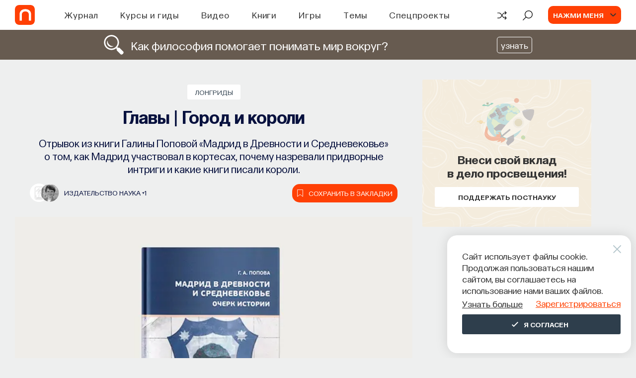

--- FILE ---
content_type: text/html; charset=utf-8
request_url: https://postnauka.org/longreads/89710
body_size: 70826
content:
<!DOCTYPE html><html lang="ru"><head>
  <meta charset="utf-8">
  <title>Главы | Город и короли — все самое интересное на ПостНауке</title>
  <base href="/">

  <meta name="viewport" content="width=device-width, initial-scale=1">
  <meta name="yandex-verification" content="e994fe5c6a1a03ee">

  <link rel="preload" href="assets/fonts/SourceSansPro/SourceSansPro-Bold.woff2" as="font" type="font/woff2" crossorigin="anonymous">
  <link rel="preload" href="assets/fonts/SourceSansPro/SourceSansPro-Light.woff2" as="font" type="font/woff2" crossorigin="anonymous">
  <link rel="preload" href="assets/fonts/SourceSansPro/SourceSansPro-Regular.woff2" as="font" type="font/woff2" crossorigin="anonymous">
  <link rel="preload" href="assets/fonts/SourceSansPro/SourceSansPro-SemiBold.woff2" as="font" type="font/woff2" crossorigin="anonymous">
  <link rel="preload" href="assets/fonts/Postnauka/Postnauka-Regular.woff2" as="font" type="font/woff2" crossorigin="anonymous">
  <link rel="preload" href="assets/fonts/Postnauka/Postnauka-Bold.woff2" as="font" type="font/woff2" crossorigin="anonymous">
  <!-- <link rel="preload" href="assets/fonts/Roboto/Roboto-Bold.woff2" as="font" type="font/woff2" crossorigin="anonymous">
  <link rel="preload" href="assets/fonts/Roboto/Roboto-Regular.woff2" as="font" type="font/woff2" crossorigin="anonymous"> -->

  <!-- <link rel="preconnect" href="https://www.google-analytics.com"> -->
  <link rel="preconnect" href="https://mc.yandex.ru">

  <link rel="preload" href="flatpickr.css" as="style">
  <link rel="preload" href="ng-select-default-theme.css" as="style">
  <link rel="preload" href="libs.css" as="style">
  <link rel="preload" href="not-critical.css" as="style">

  <!-- Global site tag (gtag.js) - Google Analytics -->
  <!-- <script async src="https://www.googletagmanager.com/gtag/js?id=G-DD1M1WC5BY"></script>
  <script>
    window.dataLayer = window.dataLayer || [];
    function gtag(){dataLayer.push(arguments);}
    gtag('js', new Date());
    gtag('config', 'G-DD1M1WC5BY');
  </script> -->

  <!-- Global site tag (gtag.js) - Google Analytics -->

<link rel="stylesheet" href="styles.9f78816af86fd4ba9992.css"><style ng-transition="client-app">[_nghost-sc0] {
        
        display: flex;
        flex-direction: column;
        flex-grow: 1;
        flex-shrink: 0;
      }</style><style ng-transition="client-app">[_nghost-sc1] {
  display: flex;
  flex-direction: column;
  justify-content: space-between;
  min-height: 100vh;
}
.v-content[_ngcontent-sc1] {
  position: relative;
}
@media screen and (max-width: 767px) {
  .v-content[_ngcontent-sc1] {
    min-height: 530px;
  }
}
.v-content__post[_ngcontent-sc1] {
  padding-top: 20px;
  background-color: #eeefef;
}
@media screen and (max-width: 767px) {
  .v-content__post[_ngcontent-sc1] {
    background-color: #eeefef;
  }
}
.v-content__module[_ngcontent-sc1], .v-content__module-custom[_ngcontent-sc1] {
  padding-top: 50px;
  background-color: #eeefef;
}
@media screen and (max-width: 1199px) {
  .v-content__module[_ngcontent-sc1], .v-content__module-custom[_ngcontent-sc1] {
    padding-top: 50px;
  }
}
.v-content__quiz[_ngcontent-sc1], .v-content__quiz-custom[_ngcontent-sc1] {
  padding-top: 50px;
  background-color: #f9f8f5;
}
.v-content__contribute[_ngcontent-sc1] {
  margin-top: 80px;
}
@media screen and (max-width: 767px) {
  .v-content__contribute[_ngcontent-sc1] {
    margin-top: 50px;
  }
}
.v-content__preloader[_ngcontent-sc1] {
  position: absolute;
  top: 50%;
  left: 50%;
  transform: translate(-50%, -50%);
}
.v-content__footer[_ngcontent-sc1] {
  margin: 44px auto 0;
  padding: 0 20px 44px;
  max-width: 1220px;
}
.v-content__donate-form[_ngcontent-sc1] {
  padding-top: 60px;
}
.v-content__scroll-top[_ngcontent-sc1] {
  position: fixed;
  right: 30px;
  bottom: 30px;
  z-index: 950;
}
.progressbar[_ngcontent-sc1] {
  position: fixed;
  bottom: 0;
  z-index: 1000;
  height: 4px;
  background-color: #ff4005;
  will-change: width;
}
.v-content__observer[_ngcontent-sc1] {
  position: absolute;
  bottom: 100px;
  width: 100%;
  z-index: 500;
}</style><style ng-transition="client-app">.header-index[_ngcontent-sc2] {
  position: fixed;
  top: 0;
  left: 0;
  z-index: 999;
  width: 100%;
  background-color: #fff;
}
.m-header__wrapper[_ngcontent-sc2] {
  position: relative;
  display: flex;
  justify-content: space-between;
  align-items: center;
  margin: 0 auto;
  padding: 0 30px;
  height: 60px;
  background-color: #fff;
}
@media screen and (max-width: 1199px) {
  .m-header__wrapper[_ngcontent-sc2] {
    padding: 0 20px;
    height: 58px;
  }
}
.m-header__column[_ngcontent-sc2] {
  display: flex;
  align-items: center;
}
@media screen and (max-width: 1199px) {
  .m-header__column--right[_ngcontent-sc2] {
    display: flex;
  }
}
.m-header__holder[_ngcontent-sc2] {
  position: relative;
  display: block;
  width: 40px;
  height: 40px;
  margin-right: 35px;
  overflow: hidden;
  border-radius: 8px;
}
@media screen and (max-width: 1199px) {
  .m-header__holder[_ngcontent-sc2] {
    width: 36px;
    height: 36px;
    border-radius: 5px;
  }
}
.m-header__holder-wrapper[_ngcontent-sc2] {
  width: 40px;
  height: 40px;
  overflow: hidden;
  border-radius: 8px;
  background-color: #ff4005;
}
.m-header__holder-wrapper--animatedd[_ngcontent-sc2] {
  -webkit-animation: logo-reverse 600ms cubic-bezier(0, 0, 0, 1);
          animation: logo-reverse 600ms cubic-bezier(0, 0, 0, 1);
}
.m-header__holder-wrapper--animatedd[_ngcontent-sc2]   .m-header__logo-wrapper[_ngcontent-sc2] {
  -webkit-animation: logo-wrapper-reverse 600ms cubic-bezier(0, 0, 0, 1);
          animation: logo-wrapper-reverse 600ms cubic-bezier(0, 0, 0, 1);
}
@media screen and (max-width: 1199px) {
  .m-header__holder-wrapper--animatedd[_ngcontent-sc2] {
    -webkit-animation: logo-reverse-mobile 600ms cubic-bezier(0, 0, 0, 1);
            animation: logo-reverse-mobile 600ms cubic-bezier(0, 0, 0, 1);
  }
}
@media screen and (max-width: 767px) {
  .m-header__holder-wrapper--animatedd[_ngcontent-sc2] {
    -webkit-animation: none;
            animation: none;
  }
  .m-header__holder-wrapper--animatedd[_ngcontent-sc2]   .m-header__logo-wrapper[_ngcontent-sc2] {
    -webkit-animation: none;
            animation: none;
  }
}
@media screen and (max-width: 1199px) {
  .m-header__holder-wrapper[_ngcontent-sc2] {
    width: 36px;
    height: 36px;
    border-radius: 5px;
  }
}
.m-header__holder-wrapper---hover[_ngcontent-sc2], .m-header__holder-wrapper---hover[_ngcontent-sc2]:hover {
  -webkit-animation: none;
          animation: none;
}
.m-header__holder-wrapper---hover[_ngcontent-sc2]   .m-header__logo-wrapper[_ngcontent-sc2], .m-header__holder-wrapper---hover[_ngcontent-sc2]:hover   .m-header__logo-wrapper[_ngcontent-sc2] {
  left: -100%;
  -webkit-animation: none;
          animation: none;
}
@media screen and (max-width: 767px) {
  .m-header__holder-wrapper---hover[_ngcontent-sc2]   .m-header__logo-wrapper[_ngcontent-sc2], .m-header__holder-wrapper---hover[_ngcontent-sc2]:hover   .m-header__logo-wrapper[_ngcontent-sc2] {
    left: 0;
  }
}
@media screen and (max-width: 767px) {
  .m-header__logo-wrapper---animated-mobile[_ngcontent-sc2], .m-header__logo-wrapper---mobile-initial-animated[_ngcontent-sc2] {
    -webkit-animation: logo-mobile-vertical 600ms ease-in-out forwards !important;
            animation: logo-mobile-vertical 600ms ease-in-out forwards !important;
  }
}
@media screen and (max-width: 767px) {
  .m-header__logo-wrapper---animated-mobile[_ngcontent-sc2]   .m-header__logo--new[_ngcontent-sc2] {
    margin-top: 0;
    margin-bottom: -2px;
  }
}
.m-header__logo-wrapper[_ngcontent-sc2] {
  position: absolute;
  top: 0;
  left: 0;
  display: flex;
  align-items: center;
  justify-content: center;
  height: 100%;
  width: 100%;
}
@media screen and (max-width: 767px) {
  .m-header__logo-wrapper[_ngcontent-sc2] {
    flex-direction: column;
    width: 100%;
    height: 100%;
  }
}
@media screen and (max-width: 767px) {
  .m-header__logo-wrapper---mobile-initial[_ngcontent-sc2], .m-header__logo-wrapper---mobile-initial-animated[_ngcontent-sc2] {
    flex-direction: column-reverse;
  }
  .m-header__logo-wrapper---mobile-initial[_ngcontent-sc2]   .m-header__logo[_ngcontent-sc2], .m-header__logo-wrapper---mobile-initial-animated[_ngcontent-sc2]   .m-header__logo[_ngcontent-sc2] {
    margin-top: -2px;
    margin-bottom: 0;
  }
}
.m-header__logo--new[_ngcontent-sc2] {
  margin-right: -2px;
}
@media screen and (max-width: 1199px) {
  .m-header__logo--new[_ngcontent-sc2] {
    margin-right: -1px;
  }
}
@media screen and (max-width: 767px) {
  .m-header__logo--new[_ngcontent-sc2] {
    margin-right: 0;
  }
}
.m-header__logo--old[_ngcontent-sc2] {
  margin-top: -1px;
  margin-right: -1px;
}
@media screen and (max-width: 1199px) {
  .m-header__logo--old[_ngcontent-sc2] {
    margin-top: 0;
    margin-right: 0;
    margin-bottom: 0;
  }
}
@media screen and (max-width: 767px) {
  .m-header__logo--old[_ngcontent-sc2] {
    margin-bottom: -2px;
  }
}
.m-header__navigation[_ngcontent-sc2] {
  margin-left: 65px;
}
@media screen and (max-width: 1600px) {
  .m-header__navigation[_ngcontent-sc2] {
    margin-left: 25px;
  }
}
@media screen and (max-width: 1220px) {
  .m-header__navigation[_ngcontent-sc2] {
    margin-left: 20px;
  }
}
@media screen and (max-width: 1199px) {
  .m-header__navigation[_ngcontent-sc2] {
    display: none;
  }
}
.m-header__actions[_ngcontent-sc2] {
  display: flex;
}
.m-header__explore[_ngcontent-sc2] {
  margin-left: 30px;
}
.m-header__user[_ngcontent-sc2] {
  margin-left: 30px;
}
.m-header__menu[_ngcontent-sc2] {
  position: fixed;
  top: 60px;
  left: 0;
  z-index: -1;
  visibility: hidden;
  width: 100%;
  border-top: 1px solid #e5e5e5;
  background-color: #fff;
  opacity: 0;
  transition-timing-function: cubic-bezier(0.55, 0.31, 0.15, 0.93);
  transition-duration: 0.2s;
  transition-property: transform, opacity, visibility;
  transform: translateY(-100%);
}
@media screen and (max-width: 1199px) {
  .m-header__menu[_ngcontent-sc2] {
    top: 58px;
  }
}
.m-header__menu--search[_ngcontent-sc2] {
  padding: 25px 0 26px;
}
.m-header__menu--mobile[_ngcontent-sc2] {
  overflow-x: hidden;
  overflow-y: scroll;
  padding: 60px 20px;
  max-height: calc(100% - 58px);
}
.m-header__menu--visible[_ngcontent-sc2] {
  visibility: visible;
  opacity: 1;
  transform: translateY(0);
}
.m-header__mobile[_ngcontent-sc2] {
  display: none;
}
@media screen and (max-width: 1199px) {
  .m-header__mobile[_ngcontent-sc2] {
    display: flex;
    align-items: center;
  }
}
.m-header__avatar[_ngcontent-sc2] {
  display: flex;
  justify-content: center;
  align-items: center;
  width: 0;
  height: 36px;
  border-radius: 8px;
}
.m-header__avatar--authenticated[_ngcontent-sc2] {
  background-color: #f1f1f1;
}
.m-header__icon[_ngcontent-sc2] {
  width: 100%;
  height: 100%;
  background-image: url("/assets/img/icons/user-icon-new.svg");
  background-position: center;
  background-size: cover;
  background-repeat: no-repeat;
}
.m-header__icon[_ngcontent-sc2]:hover {
  cursor: pointer;
}
.m-header__burger[_ngcontent-sc2] {
  margin-left: 20px;
}
.inner[_ngcontent-sc2] {
  background-color: #fff;
}
.inner__header[_ngcontent-sc2] {
  display: flex;
  justify-content: space-between;
  align-items: center;
  padding: 0 20px;
  min-height: 58px;
  font-family: Postnauka, "Source Sans Pro", sans-serif;
}
.inner__arrow[_ngcontent-sc2] {
  width: 32px;
  height: 10px;
}
.inner__caption[_ngcontent-sc2] {
  color: #333;
  text-align: center;
  font-weight: 600;
  font-size: 22px;
  line-height: 1.28;
}
.inner__body[_ngcontent-sc2] {
  padding: 40px 20px;
  border-top: 1px solid #e5e5e5;
}
.inner__themes[_ngcontent-sc2] {
  display: flex;
  flex-wrap: wrap;
}
.inner__theme[_ngcontent-sc2] {
  flex-basis: 25%;
  margin-bottom: 25px;
}
@media screen and (max-width: 991px) {
  .inner__theme[_ngcontent-sc2] {
    flex-basis: 50%;
  }
}
@media screen and (max-width: 575px) {
  .inner__theme[_ngcontent-sc2] {
    flex-basis: 100%;
  }
}
.inner__see-all[_ngcontent-sc2] {
  padding-bottom: 20px;
  width: 100%;
  background-color: #fff;
  box-shadow: 0 -5px 130px 50px #fff;
}
.inner__button[_ngcontent-sc2] {
  margin: 0 auto;
  max-width: 336px;
  width: 100%;
}
.inner__blocks[_ngcontent-sc2] {
  display: flex;
  flex-wrap: wrap;
  margin: 0 -20px;
}
.inner__block[_ngcontent-sc2] {
  flex-basis: 33%;
  margin-bottom: 25px;
  padding: 0 20px 20px;
}
@media screen and (max-width: 991px) {
  .inner__block[_ngcontent-sc2] {
    flex-basis: 50%;
  }
}
@media screen and (max-width: 575px) {
  .inner__block[_ngcontent-sc2] {
    flex-basis: 100%;
    margin-bottom: 0;
  }
}
.inner__search[_ngcontent-sc2] {
  position: absolute;
  top: 50%;
  left: 50%;
  width: 300px;
  color: #333;
  text-align: center;
  font-family: Postnauka, "Source Sans Pro", sans-serif;
  transition: all 1s ease;
  transform: translate(-50%, -50%);
}
.inner__title[_ngcontent-sc2] {
  font-weight: 600;
  font-size: 18px;
  line-height: 1.4;
}
.inner__text[_ngcontent-sc2] {
  display: inline-block;
  margin-top: 10px;
  font-size: 14px;
  line-height: 1.25;
}
@-webkit-keyframes logo {
  0% {
    width: 40px;
  }
  50% {
    width: 35px;
    margin-right: 40px;
  }
  100% {
    width: 40px;
    margin-right: 35px;
  }
}
@keyframes logo {
  0% {
    width: 40px;
  }
  50% {
    width: 35px;
    margin-right: 40px;
  }
  100% {
    width: 40px;
    margin-right: 35px;
  }
}
@-webkit-keyframes logo-reverse {
  0% {
    width: 40px;
  }
  50% {
    width: 35px;
    margin-left: 5px;
  }
  100% {
    width: 40px;
    margin-left: 0;
  }
}
@keyframes logo-reverse {
  0% {
    width: 40px;
  }
  50% {
    width: 35px;
    margin-left: 5px;
  }
  100% {
    width: 40px;
    margin-left: 0;
  }
}
@-webkit-keyframes logo-mobile {
  0% {
    width: 36px;
  }
  50% {
    width: 31px;
    margin-right: 36px;
  }
  100% {
    width: 36px;
    margin-right: 31px;
  }
}
@keyframes logo-mobile {
  0% {
    width: 36px;
  }
  50% {
    width: 31px;
    margin-right: 36px;
  }
  100% {
    width: 36px;
    margin-right: 31px;
  }
}
@-webkit-keyframes logo-reverse-mobile {
  0% {
    width: 36px;
  }
  50% {
    width: 31px;
    margin-left: 5px;
  }
  100% {
    width: 36px;
    margin-left: 0;
  }
}
@keyframes logo-reverse-mobile {
  0% {
    width: 36px;
  }
  50% {
    width: 31px;
    margin-left: 5px;
  }
  100% {
    width: 36px;
    margin-left: 0;
  }
}
@-webkit-keyframes logo-wrapper {
  0% {
    left: 0;
  }
  50% {
    left: calc(-100% - 5px);
  }
  100% {
    left: -100%;
  }
}
@keyframes logo-wrapper {
  0% {
    left: 0;
  }
  50% {
    left: calc(-100% - 5px);
  }
  100% {
    left: -100%;
  }
}
@-webkit-keyframes logo-wrapper-reverse {
  0% {
    left: -100%;
  }
  50% {
    left: 5px;
  }
  100% {
    left: 0;
  }
}
@keyframes logo-wrapper-reverse {
  0% {
    left: -100%;
  }
  50% {
    left: 5px;
  }
  100% {
    left: 0;
  }
}
@-webkit-keyframes logo-mobile-vertical {
  0% {
    top: 0;
  }
  100% {
    top: -100%;
  }
}
@keyframes logo-mobile-vertical {
  0% {
    top: 0;
  }
  100% {
    top: -100%;
  }
}</style><style ng-transition="client-app">.header-banner-height[_ngcontent-sc3] {
  min-height: 60px;
}
.header-banner[_ngcontent-sc3] {
  position: relative;
  overflow: hidden;
  margin-top: 60px;
  display: block;
  text-decoration: none;
}
.banner-content[_ngcontent-sc3] {
  padding: 10px;
  display: flex;
  justify-content: space-evenly;
  align-items: center;
  margin: 0 auto;
}
@media (max-width: 991px) {
  .banner-content[_ngcontent-sc3] {
    text-align: left;
    padding: 15px;
  }
}
.image[_ngcontent-sc3] {
  display: flex;
  width: 40px;
  height: 40px;
  border-radius: 5px;
  margin: 0 15px 0 0;
}
@media (max-width: 991px) {
  .image[_ngcontent-sc3] {
    width: 30px;
    height: 30px;
  }
}
.text-content[_ngcontent-sc3] {
  display: flex;
  align-items: center;
}
.text-content[_ngcontent-sc3]   span[_ngcontent-sc3] {
  font-size: 24px;
  font-weight: 400;
  line-height: 1.15;
  position: relative;
  z-index: 1;
}
@media (max-width: 991px) {
  .text-content[_ngcontent-sc3]   span[_ngcontent-sc3] {
    font-size: 20px;
  }
}
@media (max-width: 600px) {
  .text-content[_ngcontent-sc3]   span[_ngcontent-sc3] {
    font-size: 15px;
  }
}
.banner-link[_ngcontent-sc3] {
  margin-left: 20px;
  font-size: 18px;
  font-weight: 400;
}
.banner-link[_ngcontent-sc3]   img[_ngcontent-sc3] {
  position: relative;
  z-index: 5;
}
.banner-link[_ngcontent-sc3]   span[_ngcontent-sc3] {
  padding: 5px 7px;
  border: 1px solid #fff;
  border-radius: 5px;
}
@media (max-width: 991px) {
  .banner-link[_ngcontent-sc3] {
    display: block;
    font-size: 15px;
    margin-left: 0;
  }
}</style><style ng-transition="client-app">[_nghost-sc18] {
  width: 100%;
}
.mh-search__wrapper[_ngcontent-sc18] {
  margin: 0 auto;
  padding: 0 20px;
  max-width: 1220px;
  font-family: Postnauka, "Source Sans Pro", sans-serif;
}
.mh-search--mobile[_ngcontent-sc18]   .mh-search__wrapper[_ngcontent-sc18] {
  padding: 0;
  max-width: none;
}
.mh-search__form[_ngcontent-sc18] {
  display: flex;
  justify-content: space-between;
  align-items: center;
}
.mh-search__btn[_ngcontent-sc18] {
  display: inline-block;
  width: 24px;
  height: 24px;
  transition-timing-function: ease;
  transition-duration: 0.2s;
  transition-property: fill, color;
  fill: #7f7f7f;
}
.mh-search__btn[_ngcontent-sc18]:hover {
  cursor: pointer;
  fill: #ff4005;
}
.mh-search__btn[_ngcontent-sc18]:active {
  fill: #ff531e;
}
.mh-search--mobile[_ngcontent-sc18]   .mh-search__btn[_ngcontent-sc18] {
  width: 18px;
  height: 18px;
  fill: #333;
}
.mh-search--mobile[_ngcontent-sc18]   .mh-search__btn--close[_ngcontent-sc18] {
  display: none;
}
.mh-search__searchbox[_ngcontent-sc18] {
  display: block;
  padding: 0 20px;
  width: 100%;
  outline: none;
  border: none;
  background-color: transparent;
  color: #333;
  font-size: 18px;
  line-height: 1.28;
}
.mh-search__searchbox[_ngcontent-sc18]::-ms-clear {
  display: none;
}
.mh-search__searchbox[_ngcontent-sc18]::-webkit-input-placeholder {
  color: #abbfc6;
}
.mh-search__searchbox[_ngcontent-sc18]:-moz-placeholder {
  -moz-opacity: 1;
  color: #abbfc6;
}
.mh-search__searchbox[_ngcontent-sc18]::-moz-placeholder {
  -moz-opacity: 1;
  color: #abbfc6;
}
.mh-search__searchbox[_ngcontent-sc18]:-ms-input-placeholder {
  color: #abbfc6;
}
.mh-search--mobile[_ngcontent-sc18]   .mh-search__searchbox[_ngcontent-sc18] {
  font-size: 16px;
}</style><style ng-transition="client-app">.mh-action[_ngcontent-sc20] {
  display: flex;
  align-items: center;
  cursor: pointer;
}
.mh-action[_ngcontent-sc20]:hover   .mh-action__icon[_ngcontent-sc20] {
  color: #ff4005;
}
.mh-action[_ngcontent-sc20]:hover:not(.mh-action--with-text)   .mh-action__holder[_ngcontent-sc20] {
  color: #ff4005;
}
.mh-action[_ngcontent-sc20]:active   .mh-action__icon[_ngcontent-sc20] {
  color: #e83b06;
}
.mh-action[_ngcontent-sc20]:active:not(.mh-action--with-text)   .mh-action__holder[_ngcontent-sc20] {
  color: #e83b06;
}
.mh-action--with-text[_ngcontent-sc20] {
  color: #abbfc6;
}
.mh-action--with-text[_ngcontent-sc20]:hover {
  color: #ff4005;
}
.mh-action__holder[_ngcontent-sc20] {
  display: flex;
  justify-content: center;
  align-items: center;
  width: 22px;
  color: #000;
}
.mh-action--with-text[_ngcontent-sc20]   .mh-action__holder[_ngcontent-sc20] {
  width: auto;
  background-color: transparent;
  color: #abbfc6;
}
.mh-action__icon[_ngcontent-sc20] {
  display: flex;
  justify-content: center;
  align-items: center;
  width: 22px;
  height: 21px;
  line-height: 1;
  transition-timing-function: ease;
  transition-duration: 0.2s;
  transition-property: fill, color;
  fill: currentColor;
}
.mh-action__icon--random-v2[_ngcontent-sc20] {
  padding-top: 3px;
  margin-top: -1px;
}
.mh-action__text[_ngcontent-sc20] {
  margin-left: 12px;
  color: currentColor;
  text-transform: uppercase;
  font-weight: 600;
  font-size: 16px;
  font-family: Postnauka, "Source Sans Pro", sans-serif;
  line-height: 1.28;
  transition: color 0.2s ease;
}</style><style ng-transition="client-app">.mh-user[_ngcontent-sc21] {
  display: flex;
  align-items: center;
  background-color: #ff4005;
  border-radius: 10px;
  padding: 0 10px;
}
.mh-user[_ngcontent-sc21]:hover {
  cursor: pointer;
}
.mh-user__text[_ngcontent-sc21] {
  overflow: hidden;
  max-width: 150px;
  color: #f9f8f5;
  text-transform: uppercase;
  text-overflow: ellipsis;
  white-space: nowrap;
  font-weight: 600;
  font-size: 14px;
  font-family: Postnauka, "Source Sans Pro", sans-serif;
  line-height: 18px;
}
.mh-user__avatar[_ngcontent-sc21] {
  position: relative;
  display: flex;
  flex-shrink: 0;
  justify-content: center;
  align-items: center;
  margin-right: 25px;
  margin-left: 0;
  width: 0;
  height: 36px;
  border-radius: 8px;
  background-color: #f1f1f1;
}
.mh-user__avatar[_ngcontent-sc21]:after {
  position: absolute;
  top: 50%;
  right: -25px;
  width: 12px;
  height: 6px;
  background-image: url("/assets/img/icons/arrow-down-v2.svg");
  background-position: center;
  background-size: cover;
  background-repeat: no-repeat;
  content: "";
  transition: transform 0.15s linear;
  transform: translateY(-50%) rotate(0);
}
.mh-user--active[_ngcontent-sc21]   .mh-user__avatar[_ngcontent-sc21]:after {
  transform: translateY(-50%) rotate(-180deg);
}
.mh-user__icon[_ngcontent-sc21] {
  width: 100%;
  height: 100%;
  background-image: url("/assets/img/icons/user-icon-new.svg");
  background-position: center;
  background-size: cover;
  background-repeat: no-repeat;
}
.user-template__caption[_ngcontent-sc21] {
  color: #2e3e4c;
  font-weight: 600;
  font-size: 24px;
  font-family: Postnauka, "Source Sans Pro", sans-serif;
  line-height: 1.25;
}
.user-template__actions[_ngcontent-sc21] {
  display: flex;
  margin-top: 12px;
}
.user-template__signup[_ngcontent-sc21] {
  margin-left: 5px;
}</style><style ng-transition="client-app">.mh-burger[_ngcontent-sc22] {
  box-sizing: content-box;
  width: 25px;
}
.mh-burger[_ngcontent-sc22]:hover {
  cursor: pointer;
}
.mh-burger__line[_ngcontent-sc22] {
  display: block;
  margin: 6px auto;
  width: 25px;
  height: 2px;
  background-color: #2e3e4c;
  transition-timing-function: ease-in-out;
  transition-duration: 0.3s;
  transition-property: transform, opacity;
}
.mh-burger__line--top[_ngcontent-sc22] {
  margin-top: 0;
}
.mh-burger--open[_ngcontent-sc22]   .mh-burger__line--top[_ngcontent-sc22] {
  transform: translateY(9px) rotate(45deg);
}
.mh-burger--open[_ngcontent-sc22]   .mh-burger__line--middle[_ngcontent-sc22] {
  opacity: 0;
}
.mh-burger__line--bottom[_ngcontent-sc22] {
  margin-bottom: 0;
}
.mh-burger--open[_ngcontent-sc22]   .mh-burger__line--bottom[_ngcontent-sc22] {
  transform: translateY(-7px) rotate(-45deg);
}</style><style ng-transition="client-app">.mh-menu[_ngcontent-sc23] {
  background-color: #fff;
  font-family: Postnauka, "Source Sans Pro", sans-serif;
}
.mh-menu__list[_ngcontent-sc23] {
  list-style-type: none;
}
.mh-menu__item[_ngcontent-sc23] {
  position: relative;
}
.mh-menu__item--sub[_ngcontent-sc23]:after {
  position: absolute;
  top: 50%;
  right: 0;
  width: 9px;
  height: 15px;
  background-image: url("/assets/img/icons/arrow-right.svg");
  background-position: center;
  background-size: contain;
  background-repeat: no-repeat;
  content: "";
  transform: translateY(-50%);
}
.mh-menu__link[_ngcontent-sc23] {
  color: #333;
  font-size: 24px;
  line-height: 1.25;
}
.mh-menu__header[_ngcontent-sc23] {
  display: flex;
}
.mh-menu__actions[_ngcontent-sc23] {
  margin-top: 30px;
  padding: 30px 0;
  border-top: 1px solid #e5e5e5;
}
.mh-menu__random[_ngcontent-sc23] {
  margin-top: 15px;
}
.mh-menu__wrapper[_ngcontent-sc23] {
  margin: 0 auto;
  max-width: 375px;
  width: 100%;
}
.mh-menu__auth[_ngcontent-sc23] {
  margin: 0 -20px;
  padding: 30px 20px;
  border-radius: 5px 5px 0 0;
  background-color: #f9f8f5;
}
.mh-menu__signup[_ngcontent-sc23] {
  margin-top: 15px;
}
.mh-menu__profile[_ngcontent-sc23] {
  margin-top: 20px;
  padding-top: 25px;
  border-top: 1px solid #e5e5e5;
}
.mh-menu__avatar[_ngcontent-sc23] {
  display: flex;
  justify-content: center;
  align-items: center;
  width: 36px;
  height: 36px;
  border-radius: 8px;
  background-color: #f1f1f1;
}
.mh-menu__icon[_ngcontent-sc23] {
  width: 100%;
  height: 100%;
  background-image: url("/assets/img/icons/user-icon-new.svg");
  background-position: center;
  background-size: cover;
  background-repeat: no-repeat;
}
.mh-menu__user[_ngcontent-sc23] {
  display: flex;
  align-items: center;
}
.mh-menu__info[_ngcontent-sc23] {
  margin-left: 10px;
}
.mh-menu__name[_ngcontent-sc23] {
  color: #333;
  text-transform: uppercase;
  font-weight: 600;
  font-size: 16px;
  line-height: 1.25;
}
.mh-menu__tip[_ngcontent-sc23] {
  color: #9f9b92;
  font-size: 14px;
  line-height: 1.28;
}</style><style ng-transition="client-app">.mh-modal__wrapper[_ngcontent-sc24] {
  width: 100%;
  font-family: Postnauka, "Source Sans Pro", sans-serif;
}
.mh-modal__content[_ngcontent-sc24] {
  padding: 75px 45px 90px;
}
@media screen and (max-width: 639px) {
  .mh-modal__content[_ngcontent-sc24] {
    display: flex;
    justify-content: center;
    align-items: center;
    padding: 25px 80px;
    height: calc(100% - 100px);
  }
}
@media screen and (max-width: 479px) {
  .mh-modal__content[_ngcontent-sc24] {
    padding: 25px 40px;
  }
}
@media screen and (max-width: 360px) {
  .mh-modal__content[_ngcontent-sc24] {
    padding: 25px 20px;
  }
}
.mh-modal__actions[_ngcontent-sc24] {
  display: flex;
  justify-content: space-between;
  width: 100%;
}
.mh-modal__tab[_ngcontent-sc24] {
  flex-basis: 50%;
  text-align: center;
  font-weight: 700;
  font-size: 18px;
  line-height: 1;
}
@media screen and (max-width: 479px) {
  .mh-modal__tab[_ngcontent-sc24] {
    font-size: 16px;
  }
}
.mh-modal__choose[_ngcontent-sc24] {
  display: none;
}
.mh-modal__label[_ngcontent-sc24] {
  display: block;
  padding: 35px 0;
  border-radius: 0 0 0 8px;
  background-color: #f6f6f6;
  color: #212121;
  transition: color 0.2s ease, background-color 0.35s cubic-bezier(0.55, 0.31, 0.15, 0.93);
}
.mh-modal__label[_ngcontent-sc24]:hover {
  color: #ff4005;
  cursor: pointer;
}
.mh-modal__label--left[_ngcontent-sc24] {
  border-radius: 0 0 8px 0;
}
.mh-modal__choose[_ngcontent-sc24]:checked    + .mh-modal__label[_ngcontent-sc24] {
  background-color: #fff;
}
.mh-modal__close[_ngcontent-sc24] {
  position: absolute;
  top: -30px;
  right: -30px;
}
@media screen and (max-width: 639px) {
  .mh-modal__close[_ngcontent-sc24] {
    display: none;
  }
}
.mh-modal__icon[_ngcontent-sc24] {
  width: 20px;
  height: 20px;
  transition: fill 0.2s;
  fill: #fff;
}
.mh-modal__icon[_ngcontent-sc24]:hover {
  cursor: pointer;
  fill: #d8d8d8;
}
.mh-modal__close[_ngcontent-sc24] {
  width: 20px;
  height: 20px;
  cursor: pointer;
  transition: fill 0.2s ease;
  fill: #fff;
}
.mh-modal__close[_ngcontent-sc24]:hover {
  fill: #ccc;
}</style><style ng-transition="client-app">.confirm[_ngcontent-sc25] {
  position: relative;
  margin: 0 auto;
  padding: 46px 24px 24px;
  min-height: 220px;
  border-radius: 5px;
  background-color: #f4ecdd;
  text-align: center;
  font-family: Postnauka, "Source Sans Pro", sans-serif;
}
@media screen and (max-width: 479px) {
  .confirm[_ngcontent-sc25] {
    padding: 55px 17px;
  }
}
.confirm__close[_ngcontent-sc25] {
  position: absolute;
  top: 20px;
  right: 20px;
  width: 16px;
  height: 16px;
  opacity: 0.4;
  cursor: pointer;
}
.confirm__container[_ngcontent-sc25] {
  margin: 0 auto;
  max-width: 360px;
}
.confirm__title[_ngcontent-sc25] {
  margin-bottom: 20px;
  color: #333;
  font-weight: 600;
  font-size: 24px;
  line-height: 1.25;
}
@media screen and (max-width: 479px) {
  .confirm__title[_ngcontent-sc25] {
    margin-bottom: 15px;
  }
}
.confirm__actions[_ngcontent-sc25] {
  display: flex;
  justify-content: center;
  align-items: center;
}
@media screen and (max-width: 479px) {
  .confirm__actions[_ngcontent-sc25] {
    flex-direction: column;
    align-items: stretch;
  }
}
.confirm__button[_ngcontent-sc25] {
  margin-right: 8px;
  margin-left: 8px;
}
@media screen and (max-width: 479px) {
  .confirm__button[_ngcontent-sc25] {
    margin: 5px 0;
  }
}</style><style ng-transition="client-app">[_nghost-sc29] {
  width: 100%;
  height: 100%;
}
[_nghost-sc29]   svg[_ngcontent-sc29] {
  width: inherit;
  height: inherit;
  transition: inherit;
}</style><style ng-transition="client-app">.button[_ngcontent-sc27] {
  display: inline-block;
  padding-top: 4px;
  border: none;
  border-radius: 3px;
  background-color: #ff4005;
  color: #fff;
  text-align: center;
  text-transform: uppercase;
  font-weight: 600;
  font-size: 14px;
  font-family: Postnauka, "Source Sans Pro", sans-serif;
  transition: background-color 0.2s ease;
}
.button[_ngcontent-sc27]:hover {
  background-color: #e63a05;
  cursor: pointer;
}
.button[_ngcontent-sc27]:active {
  background-color: #ff531e;
}
.button__icon[_ngcontent-sc27] {
  display: none;
  margin-right: 10px;
  width: 14px;
  height: 11px;
}
.button--large[_ngcontent-sc27] {
  padding: 0 35px;
  height: 50px;
  font-size: 16px;
  line-height: 50px;
}
@media screen and (max-width: 360px) {
  .button--large[_ngcontent-sc27] {
    padding: 0 15px;
  }
}
.button--medium[_ngcontent-sc27] {
  padding: 0 20px;
  height: 40px;
  font-size: 14px;
  line-height: 40px;
}
.button--small[_ngcontent-sc27] {
  padding: 0 25px;
  height: 35px;
  font-size: 14px;
  line-height: 35px;
}
.button--stretched[_ngcontent-sc27] {
  display: block;
  padding-right: 15px;
  padding-left: 15px;
  width: 100%;
}
.button--disabled[_ngcontent-sc27] {
  cursor: default;
  pointer-events: none;
}
.dark-theme[_nghost-sc27]   .button[_ngcontent-sc27], .dark-theme   [_nghost-sc27]   .button[_ngcontent-sc27] {
  background-color: #2e3e4c;
}
.dark-theme[_nghost-sc27]   .button[_ngcontent-sc27]:hover, .dark-theme   [_nghost-sc27]   .button[_ngcontent-sc27]:hover {
  background-color: #4b5f73;
}
.dark-theme[_nghost-sc27]   .button[_ngcontent-sc27]:active, .dark-theme   [_nghost-sc27]   .button[_ngcontent-sc27]:active {
  background-color: #212a33;
}
.with-checkmark[_nghost-sc27]   .button[_ngcontent-sc27], .with-checkmark   [_nghost-sc27]   .button[_ngcontent-sc27] {
  display: inline-flex;
  justify-content: center;
  align-items: center;
  padding-right: 25px;
  padding-left: 20px;
}
.with-checkmark[_nghost-sc27]   .button__icon[_ngcontent-sc27], .with-checkmark   [_nghost-sc27]   .button__icon[_ngcontent-sc27] {
  display: inline-block;
}
.white-theme[_nghost-sc27]   .button[_ngcontent-sc27], .white-theme   [_nghost-sc27]   .button[_ngcontent-sc27] {
  background-color: #fff;
  color: #333;
}
.white-theme[_nghost-sc27]   .button[_ngcontent-sc27]:hover, .white-theme   [_nghost-sc27]   .button[_ngcontent-sc27]:hover {
  background-color: #e63a05;
  color: #fff;
}
.white-theme[_nghost-sc27]   .button[_ngcontent-sc27]:active, .white-theme   [_nghost-sc27]   .button[_ngcontent-sc27]:active {
  background-color: #ff531e;
  color: #fff;
}
.sand-theme[_nghost-sc27]   .button[_ngcontent-sc27], .sand-theme   [_nghost-sc27]   .button[_ngcontent-sc27] {
  background-color: #f5edde;
  color: #333;
}
.sand-theme[_nghost-sc27]   .button[_ngcontent-sc27]:hover, .sand-theme   [_nghost-sc27]   .button[_ngcontent-sc27]:hover {
  background-color: #e63a05;
  color: #fff;
}
.sand-theme[_nghost-sc27]   .button[_ngcontent-sc27]:active, .sand-theme   [_nghost-sc27]   .button[_ngcontent-sc27]:active {
  background-color: #ff531e;
  color: #fff;
}
.transparent-theme[_nghost-sc27]   .button[_ngcontent-sc27], .transparent-theme   [_nghost-sc27]   .button[_ngcontent-sc27] {
  background-color: transparent;
  color: #333;
  font-weight: 400;
}
.transparent-theme[_nghost-sc27]   .button[_ngcontent-sc27]:hover, .transparent-theme   [_nghost-sc27]   .button[_ngcontent-sc27]:hover {
  background-color: #ff4005;
  color: #fff;
}
.transparent-theme[_nghost-sc27]   .button[_ngcontent-sc27]:active, .transparent-theme   [_nghost-sc27]   .button[_ngcontent-sc27]:active {
  background-color: #ff531e;
  color: #fff;
}
.grey-theme[_nghost-sc27]   .button[_ngcontent-sc27], .grey-theme   [_nghost-sc27]   .button[_ngcontent-sc27] {
  background-color: #abbfc6;
  color: #fff;
  font-weight: 400;
}
.grey-theme[_nghost-sc27]   .button[_ngcontent-sc27]:hover, .grey-theme   [_nghost-sc27]   .button[_ngcontent-sc27]:hover {
  background-color: #4b5f73;
}
.grey-theme[_nghost-sc27]   .button[_ngcontent-sc27]:active, .grey-theme   [_nghost-sc27]   .button[_ngcontent-sc27]:active {
  background-color: #4b5f73;
}</style><link rel="canonical" href="https://postnauka.org/longreads/89710"><style ng-transition="client-app">[_nghost-sc17]   a[_ngcontent-sc17] {
  color: #abbfc6;
  transition: all 0.3s;
}
[_nghost-sc17]   ahover[_ngcontent-sc17] {
  color: #fff;
}
[_nghost-sc17]   .footer__top[_ngcontent-sc17] {
  width: 100%;
}
@media (max-width: 500px) {
  [_nghost-sc17]   .footer__top[_ngcontent-sc17] {
    display: flex;
  }
}
[_nghost-sc17]   .footer-btn[_ngcontent-sc17] {
  display: block;
  width: 100%;
  background-color: #eb6539;
  color: #fff;
  text-align: center;
  text-transform: uppercase;
  letter-spacing: 1.5px;
  font-size: 18px;
  font-family: "Source Sans Pro", sans-serif;
  line-height: 50px;
  transition: all 0.4s;
}
[_nghost-sc17]   .footer-btnhover[_ngcontent-sc17] {
  background-color: #ba4212;
}
@media (max-width: 768px) {
  [_nghost-sc17]   .footer-btn[_ngcontent-sc17] {
    font-size: 14px;
    line-height: 40px;
  }
}
[_nghost-sc17]   .footer__subscribe[_ngcontent-sc17] {
  padding: 28px 0;
  background-color: #ff4005;
  max-width: 100%;
}
[_nghost-sc17]   .footer__subscribe[_ngcontent-sc17]   .wrapper[_ngcontent-sc17] {
  display: flex;
  display: -ms-flexbox;
  justify-content: space-between;
  align-items: flex-end;
  -webkit-box-pack: justify;
  -webkit-justify-content: space-between;
  -ms-flex-pack: justify;
  -webkit-align-items: flex-end;
  -ms-flex-align: flex-end;
}
@media (max-width: 1210px) {
  [_nghost-sc17]   .footer__subscribe[_ngcontent-sc17]   .wrapper[_ngcontent-sc17] {
    padding: 0 20px;
  }
}
@media (max-width: 600px) {
  [_nghost-sc17]   .footer__subscribe[_ngcontent-sc17]   .wrapper[_ngcontent-sc17] {
    display: block;
  }
}
[_nghost-sc17]   .footer__subscribe--text[_ngcontent-sc17] {
  padding-right: 20px;
  max-width: 58%;
  color: #fff;
  letter-spacing: normal;
  font-size: 21px;
  font-family: Postnauka "Source Sans Pro", sans-serif;
  line-height: normal;
}
@media (max-width: 768px) {
  [_nghost-sc17]   .footer__subscribe--text[_ngcontent-sc17] {
    font-size: 12px;
  }
}
@media (max-width: 600px) {
  [_nghost-sc17]   .footer__subscribe--text[_ngcontent-sc17] {
    font-size: 23px;
    line-height: 1.35;
    margin: 0 0 20px;
    max-width: 100%;
  }
}
[_nghost-sc17]   .footer__subscribe--title[_ngcontent-sc17] {
  font-weight: 600;
  font-size: 18px;
}
@media (max-width: 768px) {
  [_nghost-sc17]   .footer__subscribe--title[_ngcontent-sc17] {
    font-size: 15px;
  }
}
[_nghost-sc17]   .footer__subscribe--form[_ngcontent-sc17] {
  max-width: 50%;
  width: 420px;
  height: 100%;
}
@media (max-width: 600px) {
  [_nghost-sc17]   .footer__subscribe--form[_ngcontent-sc17] {
    max-width: 100%;
  }
}
[_nghost-sc17]   .footer__subscribe--form[_ngcontent-sc17]   form[_ngcontent-sc17] {
  width: 100%;
}
[_nghost-sc17]   .footer__subscribe--form[_ngcontent-sc17]   .form-item[_ngcontent-sc17] {
  position: relative;
  height: 40px;
  border-radius: 4px;
  background-color: #fff;
}
@media (max-width: 768px) {
  [_nghost-sc17]   .footer__subscribe--form[_ngcontent-sc17]   .form-item[_ngcontent-sc17] {
    height: auto;
  }
}
[_nghost-sc17]   .footer__subscribe--form[_ngcontent-sc17]   input[_ngcontent-sc17] {
  display: block;
  padding-left: 19px;
  width: calc(100% - 130px);
  height: 40px;
  border: none;
  border-radius: 4px;
  color: #9b9b9b;
  font-size: 16px;
  font-family: "Source Sans Pro", sans-serif;
}
@media (max-width: 768px) {
  [_nghost-sc17]   .footer__subscribe--form[_ngcontent-sc17]   input[_ngcontent-sc17] {
    font-size: 21px;
  }
}
[_nghost-sc17]   .footer__subscribe--form[_ngcontent-sc17]   .form-btn[_ngcontent-sc17] {
  position: absolute;
  top: 0;
  right: 0;
  padding: 0;
  width: 129px;
  height: 100%;
  border: none;
  border-top-right-radius: 4px;
  border-bottom-right-radius: 4px;
  background-color: #eb6539;
  color: #fff;
  text-transform: uppercase;
  letter-spacing: 1px;
  font-size: 14px;
  font-family: "Source Sans Pro", sans-serif;
}
@media (max-width: 768px) {
  [_nghost-sc17]   .footer__subscribe--form[_ngcontent-sc17]   .form-btn[_ngcontent-sc17] {
    font-size: 15px;
  }
}
[_nghost-sc17]   .footer__bottom[_ngcontent-sc17] {
  background-color: #4a4a7a;
  font-family: "Source Sans Pro", sans-serif;
}
@media (max-width: 1210px) {
  [_nghost-sc17]   .footer__bottom[_ngcontent-sc17]   .wrapper[_ngcontent-sc17] {
    padding: 0 20px;
  }
}
@media (max-width: 768px) {
  [_nghost-sc17]   .footer__bottom[_ngcontent-sc17]   .agreement[_ngcontent-sc17] {
    display: block;
    font-size: 11px;
  }
}
[_nghost-sc17]   .footer__bottom--item[_ngcontent-sc17] {
  display: flex;
  display: -ms-flexbox;
  justify-content: space-between;
  align-items: center;
  padding: 15px 0 18px;
  width: 100%;
  border-bottom: 1px solid #4a4a4a;
  -webkit-box-pack: justify;
  -webkit-justify-content: space-between;
  -ms-flex-pack: justify;
  -webkit-align-items: center;
  -ms-flex-align: center;
}
[_nghost-sc17]   .footer__bottom--itemfirst-child[_ngcontent-sc17] {
  padding: 24px 0 20px;
}
@media (max-width: 500px) {
  [_nghost-sc17]   .footer__bottom--itemfirst-child[_ngcontent-sc17] {
    padding: 28px 0 25px;
  }
}
[_nghost-sc17]   .footer__bottom--itemlast-child[_ngcontent-sc17] {
  display: block;
  border-bottom: none;
}
@media (max-width: 500px) {
  [_nghost-sc17]   .footer__bottom--item[_ngcontent-sc17] {
    justify-content: flex-start;
    padding: 14px 0 16px;
  }
}
[_nghost-sc17]   .footer__bottom[_ngcontent-sc17]   .logo[_ngcontent-sc17] {
  display: block;
  margin-right: 19px;
}
@media (max-width: 768px) {
  [_nghost-sc17]   .footer__bottom[_ngcontent-sc17]   .logo[_ngcontent-sc17] {
    margin-right: 10px;
    height: 25px;
  }
  [_nghost-sc17]   .footer__bottom[_ngcontent-sc17]   .logo[_ngcontent-sc17]   img[_ngcontent-sc17] {
    width: 25px;
  }
}
@media (max-width: 500px) {
  [_nghost-sc17]   .footer__bottom[_ngcontent-sc17]   .logo[_ngcontent-sc17] {
    margin-right: 10px;
  }
}
[_nghost-sc17]   .footer__bottom[_ngcontent-sc17]   .nav[_ngcontent-sc17], [_nghost-sc17]   .footer__bottom[_ngcontent-sc17]   .nav-block[_ngcontent-sc17], [_nghost-sc17]   .footer__bottom[_ngcontent-sc17]   .socials[_ngcontent-sc17] {
  display: flex;
  display: -ms-flexbox;
  align-items: center;
  -webkit-align-items: center;
  -ms-flex-align: center;
}
[_nghost-sc17]   .footer__bottom[_ngcontent-sc17]   .nav-list[_ngcontent-sc17], [_nghost-sc17]   .footer__bottom[_ngcontent-sc17]   .nav-block-list[_ngcontent-sc17], [_nghost-sc17]   .footer__bottom[_ngcontent-sc17]   .socials-list[_ngcontent-sc17] {
  display: flex;
  display: -ms-flexbox;
  list-style-type: none;
}
[_nghost-sc17]   .footer__bottom[_ngcontent-sc17]   .nav-list__item[_ngcontent-sc17], [_nghost-sc17]   .footer__bottom[_ngcontent-sc17]   .nav-block-list__item[_ngcontent-sc17], [_nghost-sc17]   .footer__bottom[_ngcontent-sc17]   .socials-list__item[_ngcontent-sc17] {
  margin-right: 15px;
}
[_nghost-sc17]   .footer__bottom[_ngcontent-sc17]   .nav-list__itemlast-child[_ngcontent-sc17], [_nghost-sc17]   .footer__bottom[_ngcontent-sc17]   .nav-block-list__itemlast-child[_ngcontent-sc17], [_nghost-sc17]   .footer__bottom[_ngcontent-sc17]   .socials-list__itemlast-child[_ngcontent-sc17] {
  margin-right: 0;
}
@media (max-width: 768px) {
  [_nghost-sc17]   .footer__bottom[_ngcontent-sc17]   .nav-list__item[_ngcontent-sc17], [_nghost-sc17]   .footer__bottom[_ngcontent-sc17]   .nav-block-list__item[_ngcontent-sc17], [_nghost-sc17]   .footer__bottom[_ngcontent-sc17]   .socials-list__item[_ngcontent-sc17] {
    margin-right: 10px;
  }
}
[_nghost-sc17]   .footer__bottom[_ngcontent-sc17]   .nav-list__link[_ngcontent-sc17], [_nghost-sc17]   .footer__bottom[_ngcontent-sc17]   .nav-block-list__link[_ngcontent-sc17], [_nghost-sc17]   .footer__bottom[_ngcontent-sc17]   .socials-list__link[_ngcontent-sc17] {
  letter-spacing: normal;
  font-size: 16px;
}
@media (max-width: 768px) and (min-width: 501px) {
  [_nghost-sc17]   .footer__bottom[_ngcontent-sc17]   .nav-list__link[_ngcontent-sc17], [_nghost-sc17]   .footer__bottom[_ngcontent-sc17]   .nav-block-list__link[_ngcontent-sc17], [_nghost-sc17]   .footer__bottom[_ngcontent-sc17]   .socials-list__link[_ngcontent-sc17] {
    font-size: 11px;
  }
}
@media (max-width: 500px) {
  [_nghost-sc17]   .footer__bottom[_ngcontent-sc17]   .nav[_ngcontent-sc17] {
    display: none;
  }
}
[_nghost-sc17]   .footer__bottom[_ngcontent-sc17]   .socials__item[_ngcontent-sc17] {
  display: block;
  margin-right: 20px;
}
[_nghost-sc17]   .footer__bottom[_ngcontent-sc17]   .socials__item[_ngcontent-sc17]:last-child {
  margin-right: 0;
}
[_nghost-sc17]   .footer__bottom[_ngcontent-sc17]   .socials__item[_ngcontent-sc17]   img[_ngcontent-sc17] {
  display: block;
}
@media (max-width: 768px) and (min-width: 501px) {
  [_nghost-sc17]   .footer__bottom[_ngcontent-sc17]   .socials__item[_ngcontent-sc17] {
    margin-right: 10px;
  }
  [_nghost-sc17]   .footer__bottom[_ngcontent-sc17]   .socials__item[_ngcontent-sc17]   img[_ngcontent-sc17] {
    width: 100%;
  }
}
[_nghost-sc17]   .footer__bottom[_ngcontent-sc17]   .old-version[_ngcontent-sc17] {
  letter-spacing: normal;
  font-size: 16px;
}
@media (max-width: 768px) and (min-width: 501px) {
  [_nghost-sc17]   .footer__bottom[_ngcontent-sc17]   .old-version[_ngcontent-sc17] {
    font-size: 11px;
  }
}
[_nghost-sc17]   .footer__bottom[_ngcontent-sc17]   .copyright[_ngcontent-sc17] {
  color: #fff;
}
[_nghost-sc17]   .footer__bottom[_ngcontent-sc17]   .copyright[_ngcontent-sc17]   h1[_ngcontent-sc17] {
  font-size: 14px;
  display: inline;
  font-weight: normal;
}
@media (max-width: 768px) {
  [_nghost-sc17]   .footer__bottom[_ngcontent-sc17]   .copyright[_ngcontent-sc17] {
    font-size: 11px;
  }
}
@media (max-width: 500px) {
  [_nghost-sc17]   .footer__bottom[_ngcontent-sc17]   .copyright[_ngcontent-sc17] {
    display: block;
    margin-bottom: 10px;
    max-width: 230px;
    font-size: 14px;
  }
}
[_nghost-sc17]   .footer__bottom[_ngcontent-sc17]   .footer-mob-nav[_ngcontent-sc17] {
  display: none;
}
[_nghost-sc17]   .footer__bottom[_ngcontent-sc17]   .footer-mob-nav[_ngcontent-sc17]   .nav[_ngcontent-sc17] {
  display: flex;
  display: -ms-flexbox;
}
[_nghost-sc17]   .footer__bottom[_ngcontent-sc17]   .footer-mob-nav[_ngcontent-sc17]   .nav-list[_ngcontent-sc17] {
  flex-direction: column;
  width: 50%;
}
[_nghost-sc17]   .footer__bottom[_ngcontent-sc17]   .footer-mob-nav[_ngcontent-sc17]   .nav-listlast-child[_ngcontent-sc17] {
  margin-right: 0;
}
[_nghost-sc17]   .footer__bottom[_ngcontent-sc17]   .footer-mob-nav[_ngcontent-sc17]   .nav-list__item[_ngcontent-sc17] {
  display: block;
  margin-bottom: 10px;
}
@media (max-width: 500px) {
  [_nghost-sc17]   .footer__bottom[_ngcontent-sc17]   .footer-mob-nav[_ngcontent-sc17] {
    display: block;
  }
}
.input-error[_ngcontent-sc17] {
  position: relative;
}
.input-error[_ngcontent-sc17]:before {
  content: 'Введите правильный формат';
  display: block;
  position: absolute;
  top: -22px;
  left: 19px;
  color: #fff;
}
.footer__bottom--item[_ngcontent-sc17] {
  position: relative;
}
.nav-list__item-rss[_ngcontent-sc17]   .nav-list__link[_ngcontent-sc17] {
  position: absolute;
  top: 50%;
  right: 0;
  display: block;
  width: 18px;
  height: 18px;
  transform: translateY(-50%);
  background-image: url("/assets/img/footer/rss-white.svg");
  background-position: center;
  background-repeat: no-repeat;
  background-size: 100%;
  cursor: pointer;
  margin-right: 15px !important;
}
@media (max-width: 768px) {
  .nav-list__item-rss[_ngcontent-sc17]   .nav-list__link[_ngcontent-sc17] {
    width: 13px;
    height: 13px;
    margin-right: 10px !important;
  }
}
@media (max-width: 500px) {
  .nav-list__item-rss[_ngcontent-sc17]   .nav-list__link[_ngcontent-sc17] {
    display: none !important;
  }
}
@media (max-width: 360px) {
  .socials__item[_ngcontent-sc17] {
    margin: 10px;
  }
}
.socials__item--rss[_ngcontent-sc17] {
  width: 17px;
  height: 17px;
}
.socials__item--rss[_ngcontent-sc17]   img[_ngcontent-sc17] {
  width: 100%;
  height: 100%;
}
@media (min-width: 501px) {
  .socials__item--rss[_ngcontent-sc17] {
    display: none !important;
  }
}
.socials[_ngcontent-sc17] {
  flex-wrap: wrap;
}</style><style ng-transition="client-app">.cookies[_ngcontent-sc35] {
  display: none;
}
.cookies--visible[_ngcontent-sc35] {
  display: block;
}
.cookies__body[_ngcontent-sc35] {
  position: fixed;
  right: 10px;
  bottom: 10px;
  z-index: 1000;
  max-width: 370px;
  padding: 30px 21px 38px 30px;
  border-radius: 20px;
  background-color: #fff;
  color: #333;
  box-shadow: 0px 0px 25px rgba(0,0,0,0.13);
  font-family: Postnauka, "Source Sans Pro", sans-serif;
  font-weight: 400;
}
@media screen and (max-width: 479px) {
  .cookies__body[_ngcontent-sc35] {
    right: 0;
    bottom: 0;
    max-width: 100%;
    padding: 16px 22px 25px 19px;
    border-radius: 20px 20px 0 0;
  }
}
.cookies__delete[_ngcontent-sc35] {
  position: absolute;
  top: 20px;
  right: 20px;
  width: 16px;
  height: 16px;
  cursor: pointer;
}
.cookies__title[_ngcontent-sc35] {
  margin-bottom: 9px;
  font-weight: 600;
  font-size: 24px;
  line-height: 1.25;
}
@media screen and (max-width: 479px) {
  .cookies__title[_ngcontent-sc35] {
    margin-bottom: 7px;
    font-size: 18px;
  }
}
.cookies__description[_ngcontent-sc35], .cookies__link[_ngcontent-sc35] {
  color: #333;
  font-size: 18px;
  line-height: 1.3;
}
@media screen and (max-width: 479px) {
  .cookies__description[_ngcontent-sc35], .cookies__link[_ngcontent-sc35] {
    font-size: 18px;
    line-height: 1.3;
  }
}
.cookies__description[_ngcontent-sc35] {
  margin-bottom: 4px;
  font-weight: 400;
}
.cookies__links[_ngcontent-sc35] {
  display: flex;
  justify-content: space-between;
}
.cookies__link[_ngcontent-sc35] {
  text-decoration: underline;
}
.cookies__link[_ngcontent-sc35]:hover {
  text-decoration: none;
}
.cookies__link_reg[_ngcontent-sc35] {
  color: #ff4405;
  text-decoration: underline;
  font-size: 18px;
}
[_ngcontent-sc35]:hover {
  text-decoration: none;
}
.cookies__button[_ngcontent-sc35] {
  margin-top: 10px;
}
@media screen and (max-width: 479px) {
  .cookies__button[_ngcontent-sc35] {
    margin-top: 10px;
  }
}</style><style ng-transition="client-app"></style><style ng-transition="client-app">.auth-field[_ngcontent-sc36] {
  margin-bottom: 14px;
}
.auth-field__label[_ngcontent-sc36] {
  font-size: 16px;
  font-family: 'Roboto', sans-serif;
  line-height: 1.45;
  color: #333;
}
.auth-field__error[_ngcontent-sc36], .auth-field__msg[_ngcontent-sc36] {
  color: #a94442;
  margin: 10px 0;
  font-size: 14px;
  line-height: 1.4;
}
.auth-field__error[_ngcontent-sc36]   a[_ngcontent-sc36], .auth-field__msg[_ngcontent-sc36]   a[_ngcontent-sc36] {
  color: #a94442;
  border-bottom: 1px solid #a94442;
  transition: border-bottom-color 0.2s;
}
.auth-field__error[_ngcontent-sc36]   a[_ngcontent-sc36]:hover, .auth-field__msg[_ngcontent-sc36]   a[_ngcontent-sc36]:hover {
  border-bottom-color: transparent;
}
.auth-field__msg[_ngcontent-sc36] {
  color: #093;
}</style><style ng-transition="client-app">.mh-nav[_ngcontent-sc19] {
  display: flex;
  list-style-type: none;
  font-family: Postnauka, "Source Sans Pro", sans-serif;
}
.mh-nav__item[_ngcontent-sc19]:hover    > .mh-nav__sub-menu[_ngcontent-sc19] {
  display: block;
}
.mh-nav__sub-menu[_ngcontent-sc19] {
  position: fixed;
  top: 60px;
  left: 0;
  z-index: -1;
  display: none;
  overflow: auto;
  overflow-x: hidden;
  max-height: calc(100vh - 75px);
  width: 100%;
  border-top: 1px solid #e5e5e5;
  background-color: #fff;
  box-shadow: 0 0 20px -20px rgba(0,0,0,0.08);
}
.mh-nav__inner[_ngcontent-sc19] {
  margin: 0 auto;
  padding: 40px 20px;
  max-width: 1220px;
}
.mh-nav__themes[_ngcontent-sc19] {
  display: flex;
  flex-wrap: wrap;
  justify-content: flex-start;
  margin: 0 -10px;
}
.mh-nav__theme[_ngcontent-sc19] {
  flex-basis: 25%;
  margin-bottom: 25px;
  padding: 0 10px;
}
.mh-nav__see-all[_ngcontent-sc19] {
  position: relative;
  display: block;
  margin-top: 50px;
  color: #ff4005;
  text-align: center;
  text-transform: uppercase;
  transition: color 0.2s ease;
}
.mh-nav__see-all[_ngcontent-sc19]:hover {
  color: #e63a05;
  cursor: pointer;
}
.mh-nav__see-all[_ngcontent-sc19]:active {
  color: #ff531e;
}
.mh-nav__see-all[_ngcontent-sc19]:after, .mh-nav__see-all[_ngcontent-sc19]:before {
  position: absolute;
  top: 50%;
  width: 42%;
  height: 2px;
  background-color: #ff4005;
  content: "";
  transform: translateY(-50%);
}
.mh-nav__see-all[_ngcontent-sc19]:after {
  right: 0;
}
.mh-nav__see-all[_ngcontent-sc19]:before {
  left: 0;
}
.mh-nav__blocks[_ngcontent-sc19] {
  display: flex;
  flex-wrap: wrap;
  justify-content: flex-start;
  margin: 0 -50px;
}
.mh-nav__block[_ngcontent-sc19] {
  flex-basis: 25%;
  margin-bottom: 25px;
  padding: 0 50px;
}</style><style ng-transition="client-app">.mh-nav-link[_ngcontent-sc31] {
  position: relative;
  display: flex;
  align-items: center;
  height: 60px;
  margin: 0 45px 0 0;
  color: #333;
  font-weight: 400;
  font-size: 18px;
  line-height: 18px;
  letter-spacing: 0.05em;
  transition: color 0.2s ease;
}
.mh-nav-link[_ngcontent-sc31]:hover {
  color: #ff4005;
}
.mh-nav-link[_ngcontent-sc31]:active {
  color: #e83b06;
}
.mh-nav-link[_ngcontent-sc31]:after {
  position: absolute;
  bottom: 0;
  left: 0;
  width: 100%;
  height: 4px;
  border-radius: 10px;
  background-color: #e83b06;
  content: "";
  opacity: 0;
  transition: opacity 0.2s ease-in-out;
}
.mh-nav-link--mobile[_ngcontent-sc31] {
  padding: 10px 0;
  height: auto;
  font-size: 24px;
}
.mh-nav-link--mobile.mh-nav-link--active[_ngcontent-sc31] {
  color: #ff4005;
  font-weight: 600;
}
.mh-nav-link--mobile.mh-nav-link--active[_ngcontent-sc31]:after {
  opacity: 0;
}
.mh-nav-link--active[_ngcontent-sc31]:after {
  opacity: 1;
}
.mh-nav-link__promo[_ngcontent-sc31] {
  display: inline;
  overflow: hidden;
  text-overflow: ellipsis;
  white-space: nowrap;
  font-weight: 700;
}
@media screen and (max-width: 1439px) {
  .mh-nav-link__promo[_ngcontent-sc31] {
    max-width: 180px;
  }
}
@media screen and (max-width: 1300px) {
  .mh-nav-link__promo[_ngcontent-sc31] {
    max-width: 140px;
  }
}
.mh-nav-link--mobile[_ngcontent-sc31]   .mh-nav-link__promo[_ngcontent-sc31] {
  max-width: none;
}</style><style ng-transition="client-app">.mh-theme[_ngcontent-sc26] {
  display: block;
  font-family: Postnauka, "Source Sans Pro", sans-serif;
}
.mh-theme[_ngcontent-sc26]:hover {
  cursor: pointer;
}
.mh-theme[_ngcontent-sc26]:hover   .mh-theme__name[_ngcontent-sc26] {
  color: #ff4005 #ff4005;
}
.mh-theme[_ngcontent-sc26]:active   .mh-theme__name[_ngcontent-sc26] {
  color: #e83b06;
}
.mh-theme__wrapper[_ngcontent-sc26] {
  display: flex;
  align-items: center;
}
.mh-theme__holder[_ngcontent-sc26] {
  flex-shrink: 0;
  width: 80px;
  height: 80px;
}
.mh-theme__icon[_ngcontent-sc26] {
  width: 100%;
  height: 100%;
  font-family: "object-fit: cover; object-position: center;";
  -o-object-fit: cover;
     object-fit: cover;
  -o-object-position: center;
     object-position: center;
}
.mh-theme__info[_ngcontent-sc26] {
  margin-left: 15px;
}
.mh-theme__name[_ngcontent-sc26] {
  color: #333;
  font-weight: 600;
  font-size: 18px;
  line-height: 1.28;
  transition: color 0.2s ease;
}
.mh-theme__name[_ngcontent-sc26]:first-letter {
  text-transform: uppercase;
}
.mh-theme__publish[_ngcontent-sc26] {
  margin-top: 2px;
  color: #7f7f7f;
  font-size: 16px;
  line-height: 1.5;
}</style><style ng-transition="client-app">.m-post__wrapper[_ngcontent-sc4] {
  margin: 0 auto;
  max-width: 1220px;
}
.m-post__v-partner[_ngcontent-sc4] {
  display: none;
  margin-bottom: 20px;
}
@media screen and (max-width: 479px) {
  .m-post__v-partner[_ngcontent-sc4] {
    display: block;
  }
}
.m-post__content[_ngcontent-sc4] {
  display: flex;
  max-width: 1180px;
}
@media screen and (max-width: 479px) {
  .m-post__content[_ngcontent-sc4] {
    flex-direction: column;
  }
}
.m-post__main[_ngcontent-sc4] {
  flex-grow: 1;
  width: 71%;
  border-radius: 3px;
  background-color: #eeefef;
  font-family: Postnauka, "Source Sans Pro", sans-serif;
}
@media screen and (max-width: 991px) {
  .m-post__main[_ngcontent-sc4] {
    width: 100%;
  }
}
@media screen and (max-width: 767px) {
  .m-post__main[_ngcontent-sc4] {
    padding: 0 0 30px;
  }
}
.m-post__body[_ngcontent-sc4] {
  padding: 0 20px 20px;
}
.m-post__body--collapsed[_ngcontent-sc4] {
  position: relative;
  overflow-y: hidden;
  max-height: 1120px;
}
.m-post__body--collapsed[_ngcontent-sc4]  .p-parallax__media {
  position: static;
}
.m-post__body--collapsed[_ngcontent-sc4]:after {
  position: absolute;
  bottom: 0;
  left: 0;
  z-index: 2;
  width: 100%;
  height: 100px;
  background-image: linear-gradient(180deg, rgba(255,255,255,0) 0, #fff 100%);
  content: "";
}
@media screen and (max-width: 767px) {
  .m-post__body--collapsed[_ngcontent-sc4] {
    max-height: 1500px;
  }
  .m-post__body--collapsed[_ngcontent-sc4]:after {
    height: 176px;
  }
}
.m-post__body--micro.m-post__body--collapsed[_ngcontent-sc4] {
  max-height: 2300px;
}
.m-post__action[_ngcontent-sc4] {
  margin-top: 25px;
  max-width: 205px;
}
@media screen and (max-width: 479px) {
  .m-post__action[_ngcontent-sc4] {
    max-width: none;
  }
}
.m-post__blocks[_ngcontent-sc4] {
  overflow: hidden;
  word-break: break-word;
}
.m-post__description[_ngcontent-sc4] {
  margin-top: 25px;
}
.m-post__text-bar[_ngcontent-sc4] {
  margin-top: 25px;
}
.m-post__text[_ngcontent-sc4] {
  margin-top: 18px;
}
.m-post__image[_ngcontent-sc4] {
  margin-top: 35px;
  margin-bottom: 35px;
}
@media screen and (max-width: 479px) {
  .m-post__image[_ngcontent-sc4] {
    margin-top: 25px;
    margin-bottom: 25px;
  }
}
.m-post__video[_ngcontent-sc4] {
  margin-top: 35px;
  margin-bottom: 35px;
}
@media screen and (max-width: 479px) {
  .m-post__video[_ngcontent-sc4] {
    margin-top: 25px;
    margin-bottom: 25px;
  }
}
.m-post__blocks-footer[_ngcontent-sc4] {
  margin-top: 25px;
}
@media screen and (max-width: 479px) {
  .m-post__blocks-footer[_ngcontent-sc4] {
    margin-top: 20px;
  }
}
.m-post__question[_ngcontent-sc4] {
  margin-top: 25px;
}
.m-post__team[_ngcontent-sc4] {
  margin-top: 40px;
}
@media screen and (max-width: 479px) {
  .m-post__team[_ngcontent-sc4] {
    margin-top: 25px;
  }
}
.m-post__team-caption[_ngcontent-sc4] {
  color: #333;
  text-transform: uppercase;
  font-weight: 400;
  font-size: 16px;
  line-height: 1.5;
}
.m-post__authors[_ngcontent-sc4] {
  margin-top: 22px;
}
.m-post__author[_ngcontent-sc4]:not(:first-child) {
  margin-top: 20px;
}
.m-post__editors[_ngcontent-sc4] {
  margin-top: 20px;
}
.m-post__editor[_ngcontent-sc4]:not(:first-child) {
  margin-top: 20px;
}
.m-post__sidebar[_ngcontent-sc4] {
  flex-shrink: 0;
  flex-basis: 360px;
  margin-left: 20px;
  border-radius: 3px;
  padding-right: 20px;
}
@media screen and (max-width: 991px) {
  .m-post__sidebar[_ngcontent-sc4] {
    display: none;
  }
}
@media screen and (max-width: 479px) {
  .m-post__sidebar[_ngcontent-sc4] {
    display: block;
    padding: 0 20px;
    margin-left: 0;
  }
}
.m-post__paired-card[_ngcontent-sc4] {
  border-radius: 3px;
  background-color: #eeefef;
}
.m-post__themes[_ngcontent-sc4] {
  padding: 0;
  margin: 20px 0 0;
}
@media screen and (max-width: 479px) {
  .m-post__themes[_ngcontent-sc4] {
    padding: 0;
  }
}
.m-post__module[_ngcontent-sc4] {
  padding: 18px 25px 40px;
  border-top: 1px solid #ececec;
}
@media screen and (max-width: 479px) {
  .m-post__module[_ngcontent-sc4] {
    padding: 20px;
  }
}
.m-post__partner[_ngcontent-sc4] {
  margin-top: 20px;
  padding: 25px;
  border-radius: 3px;
  background-color: #fff;
}
@media screen and (max-width: 479px) {
  .m-post__partner[_ngcontent-sc4] {
    padding: 20px;
    border: 1px solid #ededed;
  }
}
.m-post__donate[_ngcontent-sc4], .m-post__adv-card[_ngcontent-sc4] {
  margin-top: 20px;
}
.m-post__resembling[_ngcontent-sc4] {
  margin-top: 45px;
  margin-bottom: 130px;
  height: 200px;
  border-radius: 3px;
  background-color: rgba(255,64,5,0.2);
}</style><style ng-transition="client-app">.resembling__post[_ngcontent-sc5] {
  position: fixed;
  top: 0;
  width: 100%;
  background-color: #eeefef;
  min-height: 100vh;
}
@media screen and (max-width: 767px) {
  .resembling__post[_ngcontent-sc5] {
    background-color: #eeefef;
  }
}
.resembling__devider[_ngcontent-sc5] {
  width: 100%;
  background-color: rgba(0,0,0,0.8);
  pointer-events: none;
}
.resembling__post-item[_ngcontent-sc5] {
  padding-top: 115px;
  padding-bottom: 44px;
  background-color: #eeefef;
  padding-bottom: 60px;
}
@media screen and (max-width: 767px) {
  .resembling__post-item[_ngcontent-sc5] {
    padding-top: 105px;
    padding-bottom: 40px;
    background-color: #eeefef;
  }
}
.resembling__longread-item[_ngcontent-sc5], .resembling__module-item[_ngcontent-sc5] {
  padding-top: 75px;
  padding-bottom: 60px;
  background-color: #eeefef;
}
@media screen and (max-width: 1199px) {
  .resembling__longread-item[_ngcontent-sc5], .resembling__module-item[_ngcontent-sc5] {
    padding-top: 58px;
    padding-bottom: 40px;
  }
}
.resembling__quiz-item[_ngcontent-sc5] {
  padding-top: 115px;
  background-color: #eeefef;
}
.resembling__preloader[_ngcontent-sc5] {
  height: 200px;
  background: rgba(0,0,0,0.8);
  display: flex;
  justify-content: center;
  align-items: center;
}</style><meta property="og:type" content="website"><meta property="og:title" content="Главы | Город и короли — все самое интересное на ПостНауке"><meta property="og:description" content="Отрывок из книги Галины Поповой «Мадрид в Древности и Средневековье» о том, как Мадрид участвовал в кортесах, почему назревали придворные интриги и какие книги писали короли. "><meta property="og:url" content="https://postnauka.org/longreads/89710"><meta property="og:image" content="https://postnauka.org/files/images_webp/4/9/6/4/9/0/0/0/0/0/idJSI-dZx8jsG-fu8n9o1hJWWJqF9xc-.webp"><meta property="og:image:width" content="2400"><meta property="og:image:height" content="1256"><meta property="og:locale" content="ru_RU"><meta property="image" content="https://postnauka.org/files/images_webp/4/9/6/5/1/0/0/0/0/0/BW6ZG5t6SFoCu1Q-zlLLOJCEoZ3-yogs.webp"><meta property="vk:image" content="https://postnauka.org/files/images_webp/4/9/6/5/1/0/0/0/0/0/BW6ZG5t6SFoCu1Q-zlLLOJCEoZ3-yogs.webp"><meta name="title" content="Главы | Город и короли — все самое интересное на ПостНауке"><meta name="description" content="Отрывок из книги Галины Поповой «Мадрид в Древности и Средневековье» о том, как Мадрид участвовал в кортесах, почему назревали придворные интриги и какие книги писали короли. "><meta name="twitter:card" content="summary_large_image"><meta name="twitter:site" content="@postnauka"><meta name="twitter:description" content="Отрывок из книги Галины Поповой «Мадрид в Древности и Средневековье» о том, как Мадрид участвовал в кортесах, почему назревали придворные интриги и какие книги писали короли. "><meta name="twitter:title" content="Главы | Город и короли — все самое интересное на ПостНауке"><meta name="twitter:image" content="https://postnauka.org/files/images_webp/4/9/6/4/9/0/0/0/0/0/idJSI-dZx8jsG-fu8n9o1hJWWJqF9xc-.webp"><style ng-transition="client-app">.exit-post-btn[_ngcontent-sc15] {
  position: relative;
  width: 50px;
  height: 50px;
  overflow: hidden;
  border: 3px dotted #333;
  border-radius: 50%;
  background-color: #fff;
  cursor: pointer;
  outline: none;
  transition: 100ms all linear 50ms;
  display: flex;
  justify-content: center;
  align-items: center;
}
.exit-post-btn[_ngcontent-sc15]:hover {
  background-color: #ff4005;
}
.exit-post-btn[_ngcontent-sc15]:hover   .exit-post-btn__icon[_ngcontent-sc15]   rect[_ngcontent-sc15] {
  fill: #fff;
}
.exit-post-btn[_ngcontent-sc15]:active {
  background-color: #ff531e;
}
.exit-post-btn__icon[_ngcontent-sc15]   rect[_ngcontent-sc15] {
  transition: 100ms fill linear 50ms;
}</style><style ng-transition="client-app">.resembling-slider[_ngcontent-sc13] {
  margin-top: 30px;
  position: relative;
}
@media screen and (max-width: 1199px) {
  .resembling-slider[_ngcontent-sc13] {
    margin-left: 10px;
    margin-right: 10px;
  }
}
@media screen and (max-width: 767px) {
  .resembling-slider[_ngcontent-sc13] {
    margin-left: 0;
    margin-right: 0;
  }
}
.resembling-slider__item[_ngcontent-sc13] {
  overflow: hidden;
  border-radius: 5px;
  transition: 400ms ease-in-out box-shadow;
  z-index: 10;
}
.resembling-slider__item[_ngcontent-sc13]:hover {
  box-shadow: 0 4px 25px rgba(0,0,0,0.25);
}
.swiper-slide[_ngcontent-sc13] {
  overflow: hidden !important;
}
.resembling-slider__button[_ngcontent-sc13] {
  position: absolute;
  top: 50%;
  transform: translateY(-50%);
  width: 40px;
  height: 40px;
  border-radius: 50%;
  overflow: hidden;
  background-color: #2e3e4c;
  z-index: 10;
  cursor: pointer;
  display: flex;
  justify-content: center;
  align-items: center;
  outline: none;
}
@media screen and (max-width: 767px) {
  .resembling-slider__button[_ngcontent-sc13] {
    display: none;
  }
}
.resembling-slider__button-next[_ngcontent-sc13] {
  right: -20px;
}
.resembling-slider__button-prev[_ngcontent-sc13] {
  left: -20px;
}
.resembling-slider__button-prev[_ngcontent-sc13]   .resembling-slider__button-icon[_ngcontent-sc13] {
  transform: rotate(180deg);
}
.resembling-slider__button-icon[_ngcontent-sc13] {
  height: 15px;
  width: 15px;
  background: url("/assets/img/icons/button_arrow-right.png") center no-repeat;
}
.resembling-slider__button--hidden[_ngcontent-sc13] {
  visibility: hidden;
}
.resembling-slider__preloader[_ngcontent-sc13] {
  height: 280px;
  display: flex;
  justify-content: center;
  align-items: center;
}</style><style ng-transition="client-app">swiper[fxflex] {
  display: flex;
  flex-direction: inherit;
  min-width: 0;
  min-height: 0;

  -webkit-box-direction: inherit;
  -webkit-box-orient: inherit;
}

swiper[fxflex] > .swiper.s-wrapper {
  -ms-flex: 1 1 auto;

  flex: 1 1 auto;
  min-width: 0;
  min-height: 0;

  -webkit-box-flex: 1;
}

swiper > .swiper.s-wrapper {
  width: 100%;
  height: 100%;
}

swiper > .swiper.s-wrapper .swiper-wrapper .swiper-slide {
  overflow: auto;
  width: 100%;
  height: 100%;
  max-width: 100%;
  max-height: 100%;
}

swiper > .swiper.s-wrapper .swiper-pagination {
  pointer-events: none;
}

swiper > .swiper.s-wrapper .swiper-pagination .swiper-pagination-handle {
  position: relative;

  display: inline-block;
  padding: 4px;
  margin: 2px;

  cursor: pointer;
  pointer-events: all;
}

swiper > .swiper.s-wrapper .swiper-pagination .swiper-pagination-handle .swiper-pagination-bullet {
  display: inline-block;

  margin: 0;

  pointer-events: none;
}

swiper > .swiper.s-wrapper .swiper-pagination .swiper-pagination-handle .swiper-pagination-bullet.swiper-pagination-bullet-last,
swiper > .swiper.s-wrapper .swiper-pagination .swiper-pagination-handle .swiper-pagination-bullet.swiper-pagination-bullet-first {
  border: 1px solid rgba(0, 0, 0, 0.5);
}

swiper > .swiper.s-wrapper.swiper-container-vertical > .swiper-button-prev {
  top: 10px;
  left: 50%;

  margin-top: 0;
  margin-left: -13px;

  transform: rotate(90deg);
}

swiper > .swiper.s-wrapper.swiper-container-vertical > .swiper-button-next {
  top: auto;
  bottom: 10px;
  left: 50%;

  margin-top: 0;
  margin-left: -13px;

  transform: rotate(90deg);
}

swiper > .swiper.s-wrapper.swiper-container-vertical > .swiper-scrollbar {
  width: 8px;

  transition: width 250ms ease-in-out;
}

swiper > .swiper.s-wrapper.swiper-container-vertical > .swiper-scrollbar:hover {
  width: 16px;
}

swiper > .swiper.s-wrapper.swiper-container-vertical > .swiper-pagination .swiper-pagination-handle {
  display: block;
}

swiper > .swiper.s-wrapper.swiper-container-vertical > .swiper-pagination .swiper-pagination-handle .swiper-pagination-bullet {
  display: inline-block;
}

swiper > .swiper.s-wrapper.swiper-container-vertical > .swiper-pagination .swiper-pagination-handle .swiper-pagination-bullet.swiper-pagination-bullet-last,
swiper > .swiper.s-wrapper.swiper-container-vertical > .swiper-pagination .swiper-pagination-handle .swiper-pagination-bullet.swiper-pagination-bullet-first {
  margin: 0 -1px;
}

swiper > .swiper.s-wrapper.swiper-container-horizontal > .swiper-scrollbar {
  height: 8px;

  transition: height 250ms ease-in-out;
}

swiper > .swiper.s-wrapper.swiper-container-horizontal > .swiper-scrollbar:hover {
  height: 16px;
}

swiper > .swiper.s-wrapper.swiper-container-horizontal > .swiper-pagination .swiper-pagination-handle .swiper-pagination-bullet.swiper-pagination-bullet-last,
swiper > .swiper.s-wrapper.swiper-container-horizontal > .swiper-pagination .swiper-pagination-handle .swiper-pagination-bullet.swiper-pagination-bullet-first {
  margin: -1px 0;
}
</style><style ng-transition="client-app">
.swiper-container{margin:0 auto;position:relative;overflow:hidden;list-style:none;padding:0;z-index:1}.swiper-container-no-flexbox .swiper-slide{float:left}.swiper-container-vertical>.swiper-wrapper{-webkit-box-orient:vertical;-webkit-box-direction:normal;-webkit-flex-direction:column;-ms-flex-direction:column;flex-direction:column}.swiper-wrapper{position:relative;width:100%;height:100%;z-index:1;display:-webkit-box;display:-webkit-flex;display:-ms-flexbox;display:flex;-webkit-transition-property:-webkit-transform;transition-property:-webkit-transform;-o-transition-property:transform;transition-property:transform;transition-property:transform,-webkit-transform;-webkit-box-sizing:content-box;box-sizing:content-box}.swiper-container-android .swiper-slide,.swiper-wrapper{-webkit-transform:translate3d(0,0,0);transform:translate3d(0,0,0)}.swiper-container-multirow>.swiper-wrapper{-webkit-flex-wrap:wrap;-ms-flex-wrap:wrap;flex-wrap:wrap}.swiper-container-free-mode>.swiper-wrapper{-webkit-transition-timing-function:ease-out;-o-transition-timing-function:ease-out;transition-timing-function:ease-out;margin:0 auto}.swiper-slide{-webkit-flex-shrink:0;-ms-flex-negative:0;flex-shrink:0;width:100%;height:100%;position:relative;-webkit-transition-property:-webkit-transform;transition-property:-webkit-transform;-o-transition-property:transform;transition-property:transform;transition-property:transform,-webkit-transform}.swiper-slide-invisible-blank{visibility:hidden}.swiper-container-autoheight,.swiper-container-autoheight .swiper-slide{height:auto}.swiper-container-autoheight .swiper-wrapper{-webkit-box-align:start;-webkit-align-items:flex-start;-ms-flex-align:start;align-items:flex-start;-webkit-transition-property:height,-webkit-transform;transition-property:height,-webkit-transform;-o-transition-property:transform,height;transition-property:transform,height;transition-property:transform,height,-webkit-transform}.swiper-container-3d{-webkit-perspective:1200px;perspective:1200px}.swiper-container-3d .swiper-cube-shadow,.swiper-container-3d .swiper-slide,.swiper-container-3d .swiper-slide-shadow-bottom,.swiper-container-3d .swiper-slide-shadow-left,.swiper-container-3d .swiper-slide-shadow-right,.swiper-container-3d .swiper-slide-shadow-top,.swiper-container-3d .swiper-wrapper{-webkit-transform-style:preserve-3d;transform-style:preserve-3d}.swiper-container-3d .swiper-slide-shadow-bottom,.swiper-container-3d .swiper-slide-shadow-left,.swiper-container-3d .swiper-slide-shadow-right,.swiper-container-3d .swiper-slide-shadow-top{position:absolute;left:0;top:0;width:100%;height:100%;pointer-events:none;z-index:10}.swiper-container-3d .swiper-slide-shadow-left{background-image:-webkit-gradient(linear,right top,left top,from(rgba(0,0,0,.5)),to(rgba(0,0,0,0)));background-image:-webkit-linear-gradient(right,rgba(0,0,0,.5),rgba(0,0,0,0));background-image:-o-linear-gradient(right,rgba(0,0,0,.5),rgba(0,0,0,0));background-image:linear-gradient(to left,rgba(0,0,0,.5),rgba(0,0,0,0))}.swiper-container-3d .swiper-slide-shadow-right{background-image:-webkit-gradient(linear,left top,right top,from(rgba(0,0,0,.5)),to(rgba(0,0,0,0)));background-image:-webkit-linear-gradient(left,rgba(0,0,0,.5),rgba(0,0,0,0));background-image:-o-linear-gradient(left,rgba(0,0,0,.5),rgba(0,0,0,0));background-image:linear-gradient(to right,rgba(0,0,0,.5),rgba(0,0,0,0))}.swiper-container-3d .swiper-slide-shadow-top{background-image:-webkit-gradient(linear,left bottom,left top,from(rgba(0,0,0,.5)),to(rgba(0,0,0,0)));background-image:-webkit-linear-gradient(bottom,rgba(0,0,0,.5),rgba(0,0,0,0));background-image:-o-linear-gradient(bottom,rgba(0,0,0,.5),rgba(0,0,0,0));background-image:linear-gradient(to top,rgba(0,0,0,.5),rgba(0,0,0,0))}.swiper-container-3d .swiper-slide-shadow-bottom{background-image:-webkit-gradient(linear,left top,left bottom,from(rgba(0,0,0,.5)),to(rgba(0,0,0,0)));background-image:-webkit-linear-gradient(top,rgba(0,0,0,.5),rgba(0,0,0,0));background-image:-o-linear-gradient(top,rgba(0,0,0,.5),rgba(0,0,0,0));background-image:linear-gradient(to bottom,rgba(0,0,0,.5),rgba(0,0,0,0))}.swiper-container-wp8-horizontal,.swiper-container-wp8-horizontal>.swiper-wrapper{-ms-touch-action:pan-y;touch-action:pan-y}.swiper-container-wp8-vertical,.swiper-container-wp8-vertical>.swiper-wrapper{-ms-touch-action:pan-x;touch-action:pan-x}.swiper-button-next,.swiper-button-prev{position:absolute;top:50%;width:27px;height:44px;margin-top:-22px;z-index:10;cursor:pointer;background-size:27px 44px;background-position:center;background-repeat:no-repeat}.swiper-button-next.swiper-button-disabled,.swiper-button-prev.swiper-button-disabled{opacity:.35;cursor:auto;pointer-events:none}.swiper-button-prev,.swiper-container-rtl .swiper-button-next{background-image:url("data:image/svg+xml;charset=utf-8,%3Csvg%20xmlns%3D'http%3A%2F%2Fwww.w3.org%2F2000%2Fsvg'%20viewBox%3D'0%200%2027%2044'%3E%3Cpath%20d%3D'M0%2C22L22%2C0l2.1%2C2.1L4.2%2C22l19.9%2C19.9L22%2C44L0%2C22L0%2C22L0%2C22z'%20fill%3D'%23007aff'%2F%3E%3C%2Fsvg%3E");left:10px;right:auto}.swiper-button-next,.swiper-container-rtl .swiper-button-prev{background-image:url("data:image/svg+xml;charset=utf-8,%3Csvg%20xmlns%3D'http%3A%2F%2Fwww.w3.org%2F2000%2Fsvg'%20viewBox%3D'0%200%2027%2044'%3E%3Cpath%20d%3D'M27%2C22L27%2C22L5%2C44l-2.1-2.1L22.8%2C22L2.9%2C2.1L5%2C0L27%2C22L27%2C22z'%20fill%3D'%23007aff'%2F%3E%3C%2Fsvg%3E");right:10px;left:auto}.swiper-button-prev.swiper-button-white,.swiper-container-rtl .swiper-button-next.swiper-button-white{background-image:url("data:image/svg+xml;charset=utf-8,%3Csvg%20xmlns%3D'http%3A%2F%2Fwww.w3.org%2F2000%2Fsvg'%20viewBox%3D'0%200%2027%2044'%3E%3Cpath%20d%3D'M0%2C22L22%2C0l2.1%2C2.1L4.2%2C22l19.9%2C19.9L22%2C44L0%2C22L0%2C22L0%2C22z'%20fill%3D'%23ffffff'%2F%3E%3C%2Fsvg%3E")}.swiper-button-next.swiper-button-white,.swiper-container-rtl .swiper-button-prev.swiper-button-white{background-image:url("data:image/svg+xml;charset=utf-8,%3Csvg%20xmlns%3D'http%3A%2F%2Fwww.w3.org%2F2000%2Fsvg'%20viewBox%3D'0%200%2027%2044'%3E%3Cpath%20d%3D'M27%2C22L27%2C22L5%2C44l-2.1-2.1L22.8%2C22L2.9%2C2.1L5%2C0L27%2C22L27%2C22z'%20fill%3D'%23ffffff'%2F%3E%3C%2Fsvg%3E")}.swiper-button-prev.swiper-button-black,.swiper-container-rtl .swiper-button-next.swiper-button-black{background-image:url("data:image/svg+xml;charset=utf-8,%3Csvg%20xmlns%3D'http%3A%2F%2Fwww.w3.org%2F2000%2Fsvg'%20viewBox%3D'0%200%2027%2044'%3E%3Cpath%20d%3D'M0%2C22L22%2C0l2.1%2C2.1L4.2%2C22l19.9%2C19.9L22%2C44L0%2C22L0%2C22L0%2C22z'%20fill%3D'%23000000'%2F%3E%3C%2Fsvg%3E")}.swiper-button-next.swiper-button-black,.swiper-container-rtl .swiper-button-prev.swiper-button-black{background-image:url("data:image/svg+xml;charset=utf-8,%3Csvg%20xmlns%3D'http%3A%2F%2Fwww.w3.org%2F2000%2Fsvg'%20viewBox%3D'0%200%2027%2044'%3E%3Cpath%20d%3D'M27%2C22L27%2C22L5%2C44l-2.1-2.1L22.8%2C22L2.9%2C2.1L5%2C0L27%2C22L27%2C22z'%20fill%3D'%23000000'%2F%3E%3C%2Fsvg%3E")}.swiper-button-lock{display:none}.swiper-pagination{position:absolute;text-align:center;-webkit-transition:.3s opacity;-o-transition:.3s opacity;transition:.3s opacity;-webkit-transform:translate3d(0,0,0);transform:translate3d(0,0,0);z-index:10}.swiper-pagination.swiper-pagination-hidden{opacity:0}.swiper-container-horizontal>.swiper-pagination-bullets,.swiper-pagination-custom,.swiper-pagination-fraction{bottom:10px;left:0;width:100%}.swiper-pagination-bullets-dynamic{overflow:hidden;font-size:0}.swiper-pagination-bullets-dynamic .swiper-pagination-bullet{-webkit-transform:scale(.33);-ms-transform:scale(.33);transform:scale(.33);position:relative}.swiper-pagination-bullets-dynamic .swiper-pagination-bullet-active{-webkit-transform:scale(1);-ms-transform:scale(1);transform:scale(1)}.swiper-pagination-bullets-dynamic .swiper-pagination-bullet-active-main{-webkit-transform:scale(1);-ms-transform:scale(1);transform:scale(1)}.swiper-pagination-bullets-dynamic .swiper-pagination-bullet-active-prev{-webkit-transform:scale(.66);-ms-transform:scale(.66);transform:scale(.66)}.swiper-pagination-bullets-dynamic .swiper-pagination-bullet-active-prev-prev{-webkit-transform:scale(.33);-ms-transform:scale(.33);transform:scale(.33)}.swiper-pagination-bullets-dynamic .swiper-pagination-bullet-active-next{-webkit-transform:scale(.66);-ms-transform:scale(.66);transform:scale(.66)}.swiper-pagination-bullets-dynamic .swiper-pagination-bullet-active-next-next{-webkit-transform:scale(.33);-ms-transform:scale(.33);transform:scale(.33)}.swiper-pagination-bullet{width:8px;height:8px;display:inline-block;border-radius:100%;background:#000;opacity:.2}button.swiper-pagination-bullet{border:none;margin:0;padding:0;-webkit-box-shadow:none;box-shadow:none;-webkit-appearance:none;-moz-appearance:none;appearance:none}.swiper-pagination-clickable .swiper-pagination-bullet{cursor:pointer}.swiper-pagination-bullet-active{opacity:1;background:#007aff}.swiper-container-vertical>.swiper-pagination-bullets{right:10px;top:50%;-webkit-transform:translate3d(0,-50%,0);transform:translate3d(0,-50%,0)}.swiper-container-vertical>.swiper-pagination-bullets .swiper-pagination-bullet{margin:6px 0;display:block}.swiper-container-vertical>.swiper-pagination-bullets.swiper-pagination-bullets-dynamic{top:50%;-webkit-transform:translateY(-50%);-ms-transform:translateY(-50%);transform:translateY(-50%);width:8px}.swiper-container-vertical>.swiper-pagination-bullets.swiper-pagination-bullets-dynamic .swiper-pagination-bullet{display:inline-block;-webkit-transition:.2s top,.2s -webkit-transform;transition:.2s top,.2s -webkit-transform;-o-transition:.2s transform,.2s top;transition:.2s transform,.2s top;transition:.2s transform,.2s top,.2s -webkit-transform}.swiper-container-horizontal>.swiper-pagination-bullets .swiper-pagination-bullet{margin:0 4px}.swiper-container-horizontal>.swiper-pagination-bullets.swiper-pagination-bullets-dynamic{left:50%;-webkit-transform:translateX(-50%);-ms-transform:translateX(-50%);transform:translateX(-50%);white-space:nowrap}.swiper-container-horizontal>.swiper-pagination-bullets.swiper-pagination-bullets-dynamic .swiper-pagination-bullet{-webkit-transition:.2s left,.2s -webkit-transform;transition:.2s left,.2s -webkit-transform;-o-transition:.2s transform,.2s left;transition:.2s transform,.2s left;transition:.2s transform,.2s left,.2s -webkit-transform}.swiper-container-horizontal.swiper-container-rtl>.swiper-pagination-bullets-dynamic .swiper-pagination-bullet{-webkit-transition:.2s right,.2s -webkit-transform;transition:.2s right,.2s -webkit-transform;-o-transition:.2s transform,.2s right;transition:.2s transform,.2s right;transition:.2s transform,.2s right,.2s -webkit-transform}.swiper-pagination-progressbar{background:rgba(0,0,0,.25);position:absolute}.swiper-pagination-progressbar .swiper-pagination-progressbar-fill{background:#007aff;position:absolute;left:0;top:0;width:100%;height:100%;-webkit-transform:scale(0);-ms-transform:scale(0);transform:scale(0);-webkit-transform-origin:left top;-ms-transform-origin:left top;transform-origin:left top}.swiper-container-rtl .swiper-pagination-progressbar .swiper-pagination-progressbar-fill{-webkit-transform-origin:right top;-ms-transform-origin:right top;transform-origin:right top}.swiper-container-horizontal>.swiper-pagination-progressbar,.swiper-container-vertical>.swiper-pagination-progressbar.swiper-pagination-progressbar-opposite{width:100%;height:4px;left:0;top:0}.swiper-container-horizontal>.swiper-pagination-progressbar.swiper-pagination-progressbar-opposite,.swiper-container-vertical>.swiper-pagination-progressbar{width:4px;height:100%;left:0;top:0}.swiper-pagination-white .swiper-pagination-bullet-active{background:#fff}.swiper-pagination-progressbar.swiper-pagination-white{background:rgba(255,255,255,.25)}.swiper-pagination-progressbar.swiper-pagination-white .swiper-pagination-progressbar-fill{background:#fff}.swiper-pagination-black .swiper-pagination-bullet-active{background:#000}.swiper-pagination-progressbar.swiper-pagination-black{background:rgba(0,0,0,.25)}.swiper-pagination-progressbar.swiper-pagination-black .swiper-pagination-progressbar-fill{background:#000}.swiper-pagination-lock{display:none}.swiper-scrollbar{border-radius:10px;position:relative;-ms-touch-action:none;background:rgba(0,0,0,.1)}.swiper-container-horizontal>.swiper-scrollbar{position:absolute;left:1%;bottom:3px;z-index:50;height:5px;width:98%}.swiper-container-vertical>.swiper-scrollbar{position:absolute;right:3px;top:1%;z-index:50;width:5px;height:98%}.swiper-scrollbar-drag{height:100%;width:100%;position:relative;background:rgba(0,0,0,.5);border-radius:10px;left:0;top:0}.swiper-scrollbar-cursor-drag{cursor:move}.swiper-scrollbar-lock{display:none}.swiper-zoom-container{width:100%;height:100%;display:-webkit-box;display:-webkit-flex;display:-ms-flexbox;display:flex;-webkit-box-pack:center;-webkit-justify-content:center;-ms-flex-pack:center;justify-content:center;-webkit-box-align:center;-webkit-align-items:center;-ms-flex-align:center;align-items:center;text-align:center}.swiper-zoom-container>canvas,.swiper-zoom-container>img,.swiper-zoom-container>svg{max-width:100%;max-height:100%;-o-object-fit:contain;object-fit:contain}.swiper-slide-zoomed{cursor:move}.swiper-lazy-preloader{width:42px;height:42px;position:absolute;left:50%;top:50%;margin-left:-21px;margin-top:-21px;z-index:10;-webkit-transform-origin:50%;-ms-transform-origin:50%;transform-origin:50%;-webkit-animation:swiper-preloader-spin 1s steps(12,end) infinite;animation:swiper-preloader-spin 1s steps(12,end) infinite}.swiper-lazy-preloader:after{display:block;content:'';width:100%;height:100%;background-image:url("data:image/svg+xml;charset=utf-8,%3Csvg%20viewBox%3D'0%200%20120%20120'%20xmlns%3D'http%3A%2F%2Fwww.w3.org%2F2000%2Fsvg'%20xmlns%3Axlink%3D'http%3A%2F%2Fwww.w3.org%2F1999%2Fxlink'%3E%3Cdefs%3E%3Cline%20id%3D'l'%20x1%3D'60'%20x2%3D'60'%20y1%3D'7'%20y2%3D'27'%20stroke%3D'%236c6c6c'%20stroke-width%3D'11'%20stroke-linecap%3D'round'%2F%3E%3C%2Fdefs%3E%3Cg%3E%3Cuse%20xlink%3Ahref%3D'%23l'%20opacity%3D'.27'%2F%3E%3Cuse%20xlink%3Ahref%3D'%23l'%20opacity%3D'.27'%20transform%3D'rotate(30%2060%2C60)'%2F%3E%3Cuse%20xlink%3Ahref%3D'%23l'%20opacity%3D'.27'%20transform%3D'rotate(60%2060%2C60)'%2F%3E%3Cuse%20xlink%3Ahref%3D'%23l'%20opacity%3D'.27'%20transform%3D'rotate(90%2060%2C60)'%2F%3E%3Cuse%20xlink%3Ahref%3D'%23l'%20opacity%3D'.27'%20transform%3D'rotate(120%2060%2C60)'%2F%3E%3Cuse%20xlink%3Ahref%3D'%23l'%20opacity%3D'.27'%20transform%3D'rotate(150%2060%2C60)'%2F%3E%3Cuse%20xlink%3Ahref%3D'%23l'%20opacity%3D'.37'%20transform%3D'rotate(180%2060%2C60)'%2F%3E%3Cuse%20xlink%3Ahref%3D'%23l'%20opacity%3D'.46'%20transform%3D'rotate(210%2060%2C60)'%2F%3E%3Cuse%20xlink%3Ahref%3D'%23l'%20opacity%3D'.56'%20transform%3D'rotate(240%2060%2C60)'%2F%3E%3Cuse%20xlink%3Ahref%3D'%23l'%20opacity%3D'.66'%20transform%3D'rotate(270%2060%2C60)'%2F%3E%3Cuse%20xlink%3Ahref%3D'%23l'%20opacity%3D'.75'%20transform%3D'rotate(300%2060%2C60)'%2F%3E%3Cuse%20xlink%3Ahref%3D'%23l'%20opacity%3D'.85'%20transform%3D'rotate(330%2060%2C60)'%2F%3E%3C%2Fg%3E%3C%2Fsvg%3E");background-position:50%;background-size:100%;background-repeat:no-repeat}.swiper-lazy-preloader-white:after{background-image:url("data:image/svg+xml;charset=utf-8,%3Csvg%20viewBox%3D'0%200%20120%20120'%20xmlns%3D'http%3A%2F%2Fwww.w3.org%2F2000%2Fsvg'%20xmlns%3Axlink%3D'http%3A%2F%2Fwww.w3.org%2F1999%2Fxlink'%3E%3Cdefs%3E%3Cline%20id%3D'l'%20x1%3D'60'%20x2%3D'60'%20y1%3D'7'%20y2%3D'27'%20stroke%3D'%23fff'%20stroke-width%3D'11'%20stroke-linecap%3D'round'%2F%3E%3C%2Fdefs%3E%3Cg%3E%3Cuse%20xlink%3Ahref%3D'%23l'%20opacity%3D'.27'%2F%3E%3Cuse%20xlink%3Ahref%3D'%23l'%20opacity%3D'.27'%20transform%3D'rotate(30%2060%2C60)'%2F%3E%3Cuse%20xlink%3Ahref%3D'%23l'%20opacity%3D'.27'%20transform%3D'rotate(60%2060%2C60)'%2F%3E%3Cuse%20xlink%3Ahref%3D'%23l'%20opacity%3D'.27'%20transform%3D'rotate(90%2060%2C60)'%2F%3E%3Cuse%20xlink%3Ahref%3D'%23l'%20opacity%3D'.27'%20transform%3D'rotate(120%2060%2C60)'%2F%3E%3Cuse%20xlink%3Ahref%3D'%23l'%20opacity%3D'.27'%20transform%3D'rotate(150%2060%2C60)'%2F%3E%3Cuse%20xlink%3Ahref%3D'%23l'%20opacity%3D'.37'%20transform%3D'rotate(180%2060%2C60)'%2F%3E%3Cuse%20xlink%3Ahref%3D'%23l'%20opacity%3D'.46'%20transform%3D'rotate(210%2060%2C60)'%2F%3E%3Cuse%20xlink%3Ahref%3D'%23l'%20opacity%3D'.56'%20transform%3D'rotate(240%2060%2C60)'%2F%3E%3Cuse%20xlink%3Ahref%3D'%23l'%20opacity%3D'.66'%20transform%3D'rotate(270%2060%2C60)'%2F%3E%3Cuse%20xlink%3Ahref%3D'%23l'%20opacity%3D'.75'%20transform%3D'rotate(300%2060%2C60)'%2F%3E%3Cuse%20xlink%3Ahref%3D'%23l'%20opacity%3D'.85'%20transform%3D'rotate(330%2060%2C60)'%2F%3E%3C%2Fg%3E%3C%2Fsvg%3E")}@-webkit-keyframes swiper-preloader-spin{100%{-webkit-transform:rotate(360deg);transform:rotate(360deg)}}@keyframes swiper-preloader-spin{100%{-webkit-transform:rotate(360deg);transform:rotate(360deg)}}.swiper-container .swiper-notification{position:absolute;left:0;top:0;pointer-events:none;opacity:0;z-index:-1000}.swiper-container-fade.swiper-container-free-mode .swiper-slide{-webkit-transition-timing-function:ease-out;-o-transition-timing-function:ease-out;transition-timing-function:ease-out}.swiper-container-fade .swiper-slide{pointer-events:none;-webkit-transition-property:opacity;-o-transition-property:opacity;transition-property:opacity}.swiper-container-fade .swiper-slide .swiper-slide{pointer-events:none}.swiper-container-fade .swiper-slide-active,.swiper-container-fade .swiper-slide-active .swiper-slide-active{pointer-events:auto}.swiper-container-cube{overflow:visible}.swiper-container-cube .swiper-slide{pointer-events:none;-webkit-backface-visibility:hidden;backface-visibility:hidden;z-index:1;visibility:hidden;-webkit-transform-origin:0 0;-ms-transform-origin:0 0;transform-origin:0 0;width:100%;height:100%}.swiper-container-cube .swiper-slide .swiper-slide{pointer-events:none}.swiper-container-cube.swiper-container-rtl .swiper-slide{-webkit-transform-origin:100% 0;-ms-transform-origin:100% 0;transform-origin:100% 0}.swiper-container-cube .swiper-slide-active,.swiper-container-cube .swiper-slide-active .swiper-slide-active{pointer-events:auto}.swiper-container-cube .swiper-slide-active,.swiper-container-cube .swiper-slide-next,.swiper-container-cube .swiper-slide-next+.swiper-slide,.swiper-container-cube .swiper-slide-prev{pointer-events:auto;visibility:visible}.swiper-container-cube .swiper-slide-shadow-bottom,.swiper-container-cube .swiper-slide-shadow-left,.swiper-container-cube .swiper-slide-shadow-right,.swiper-container-cube .swiper-slide-shadow-top{z-index:0;-webkit-backface-visibility:hidden;backface-visibility:hidden}.swiper-container-cube .swiper-cube-shadow{position:absolute;left:0;bottom:0;width:100%;height:100%;background:#000;opacity:.6;-webkit-filter:blur(50px);filter:blur(50px);z-index:0}.swiper-container-flip{overflow:visible}.swiper-container-flip .swiper-slide{pointer-events:none;-webkit-backface-visibility:hidden;backface-visibility:hidden;z-index:1}.swiper-container-flip .swiper-slide .swiper-slide{pointer-events:none}.swiper-container-flip .swiper-slide-active,.swiper-container-flip .swiper-slide-active .swiper-slide-active{pointer-events:auto}.swiper-container-flip .swiper-slide-shadow-bottom,.swiper-container-flip .swiper-slide-shadow-left,.swiper-container-flip .swiper-slide-shadow-right,.swiper-container-flip .swiper-slide-shadow-top{z-index:0;-webkit-backface-visibility:hidden;backface-visibility:hidden}.swiper-container-coverflow .swiper-wrapper{-ms-perspective:1200px}</style><style ng-transition="client-app">.promo-card[_ngcontent-sc56] {
  position: relative;
  height: 100%;
  background-color: #f9f8f5;
  color: #2e3e4c;
}
.promo-card[_ngcontent-sc56]:before {
  z-index: -1;
  display: block;
  box-sizing: border-box;
  padding-top: 100%;
  width: 100%;
  content: "";
}
.promo-card__content[_ngcontent-sc56] {
  display: flex;
  flex-direction: column;
  justify-content: flex-end;
  padding: 5%;
  width: 100%;
  font-family: Postnauka, "Source Sans Pro", sans-serif;
}
.promo-card__sticker[_ngcontent-sc56] {
  position: absolute;
  top: 5%;
  right: 5%;
  padding: 8px 12px;
  border-radius: 3px;
  background-color: #ff4005;
  color: #fff;
  text-transform: uppercase;
  font-size: 12px;
  line-height: 15px;
  cursor: pointer;
  transform-origin: right top;
}
@media screen and (max-width: 1199px) {
  .promo-card__sticker[_ngcontent-sc56] {
    padding: 6px 9px;
    font-size: 9px;
    line-height: 12px;
  }
}
@media screen and (max-width: 479px) {
  .promo-card__sticker[_ngcontent-sc56] {
    padding: 8px 12px;
    font-size: 12px;
    line-height: 15px;
  }
}
@media screen and (max-width: 360px) {
  .promo-card__sticker[_ngcontent-sc56] {
    padding: 6px 9px;
    font-size: 9px;
    line-height: 12px;
  }
}
.promo-card__title[_ngcontent-sc56] {
  display: block;
  color: #2e3e4c;
  text-decoration: none;
  font-size: 24px;
  line-height: 1.17;
  cursor: pointer;
  display: -webkit-box;
  overflow: hidden;
  text-overflow: ellipsis;
  -webkit-box-orient: vertical;
  -webkit-line-clamp: 5;
}
.promo-card__title[_ngcontent-sc56]   span[_ngcontent-sc56] {
  display: block;
}
.promo-card__title[_ngcontent-sc56]   span[_ngcontent-sc56]:first-letter {
  text-transform: uppercase;
}
@media screen and (max-width: 1199px) {
  .promo-card__title[_ngcontent-sc56] {
    font-size: 20px;
  }
}
@media screen and (max-width: 479px) {
  .promo-card__title[_ngcontent-sc56] {
    font-size: 24px;
  }
}
.promo-card--no-image[_ngcontent-sc56] {
  color: #333;
}
.promo-card__bookmark[_ngcontent-sc56] {
  display: none !important;
  position: absolute;
  top: 19px;
  left: 12px;
  display: inline-block;
}
.promo-card__bookmark[_ngcontent-sc56]:hover {
  cursor: pointer;
}</style><style ng-transition="client-app">.cg-background[_ngcontent-sc67] {
  position: absolute;
  top: 0;
  right: 0;
  bottom: 0;
  left: 0;
  display: block;
  overflow: hidden;
  width: 100%;
  height: 100%;
  border-radius: 5px;
  padding: 5%;
}
.cg-background[_ngcontent-sc67]:before {
  position: absolute;
  display: block;
  width: 100%;
  height: 100%;
  content: "";
}
.promo-card[_nghost-sc67]   .cg-background[_ngcontent-sc67], .promo-card   [_nghost-sc67]   .cg-background[_ngcontent-sc67] {
  padding: 0;
}
.cg-background--without-radius[_ngcontent-sc67] {
  border-radius: 0;
}
.cg-background--gradientless[_ngcontent-sc67]:before {
  content: none;
}
.cg-background__video[_ngcontent-sc67], .cg-background__fallback-img[_ngcontent-sc67] {
  display: block;
  width: 100%;
  height: auto;
  -o-object-fit: cover;
     object-fit: cover;
  -o-object-position: center;
     object-position: center;
}
.text-card[_nghost-sc67]   .cg-background__fallback-img[_ngcontent-sc67], .text-card   [_nghost-sc67]   .cg-background__fallback-img[_ngcontent-sc67] {
  width: 100%;
}
.p-card[_nghost-sc67]   .cg-background__fallback-img[_ngcontent-sc67], .p-card   [_nghost-sc67]   .cg-background__fallback-img[_ngcontent-sc67] {
  width: 100%;
}
.m-card[_nghost-sc67]   .cg-background__fallback-img[_ngcontent-sc67], .m-card   [_nghost-sc67]   .cg-background__fallback-img[_ngcontent-sc67] {
  width: 100%;
}
.course-card[_nghost-sc67]   .cg-background__fallback-img[_ngcontent-sc67], .course-card   [_nghost-sc67]   .cg-background__fallback-img[_ngcontent-sc67] {
  padding: 10%;
  border-radius: 50%;
}
.game-card[_nghost-sc67]   .cg-background__fallback-img[_ngcontent-sc67], .game-card   [_nghost-sc67]   .cg-background__fallback-img[_ngcontent-sc67] {
  width: 100%;
}
.promo-card[_nghost-sc67]   .cg-background__fallback-img[_ngcontent-sc67], .promo-card   [_nghost-sc67]   .cg-background__fallback-img[_ngcontent-sc67] {
  width: 100%;
}
.special-card[_nghost-sc67]   .cg-background__fallback-img[_ngcontent-sc67], .special-card   [_nghost-sc67]   .cg-background__fallback-img[_ngcontent-sc67] {
  width: 100%;
}
.author-card[_nghost-sc67]   .cg-background__fallback-img[_ngcontent-sc67], .author-card   [_nghost-sc67]   .cg-background__fallback-img[_ngcontent-sc67] {
  width: 100%;
}
.thesaurus[_nghost-sc67]   .cg-background__fallback-img[_ngcontent-sc67], .thesaurus   [_nghost-sc67]   .cg-background__fallback-img[_ngcontent-sc67] {
  width: 100%;
}
.theme-card[_nghost-sc67]   .cg-background__fallback-img[_ngcontent-sc67], .theme-card   [_nghost-sc67]   .cg-background__fallback-img[_ngcontent-sc67] {
  width: 100%;
  height: auto;
}</style><style ng-transition="client-app">.c-bookmark__icon[_ngcontent-sc68] {
  padding: 10px;
  width: 40px;
  height: 40px;
  transition-timing-function: ease;
  transition-duration: 0.075s;
  transition-property: fill, stroke, color;
  stroke: #333;
  fill: transparent;
  background: #fff;
  border-radius: 20px;
}
.c-bookmark--saved[_ngcontent-sc68]   .c-bookmark__icon.c-bookmark__icon[_ngcontent-sc68] {
  fill: #ff4005;
  stroke: #ff4005;
}
.c-bookmark__template[_ngcontent-sc68] {
  display: none;
}
.template[_ngcontent-sc68] {
  color: #333;
}
.template__caption[_ngcontent-sc68] {
  font-weight: 600;
  font-size: 16px;
  line-height: 1.2;
}
.template__description[_ngcontent-sc68] {
  margin-top: 5px;
  font-size: 14px;
  line-height: 1.3;
}
.dark-theme[_nghost-sc68]   .c-bookmark__icon[_ngcontent-sc68], .dark-theme   [_nghost-sc68]   .c-bookmark__icon[_ngcontent-sc68] {
  stroke: #333;
  fill: transparent;
}</style><style ng-transition="client-app">.p-donate-card[_ngcontent-sc54] {
  padding: 36px 25px 40px;
  border-radius: 3px;
  background-color: #f4ecdd;
  background-image: url("/assets/img/donate/donate-card/wave.png");
  background-position: center;
  background-size: cover;
  background-repeat: no-repeat;
  text-align: center;
  font-family: Postnauka, "Source Sans Pro", sans-serif;
}
.p-donate-card__img[_ngcontent-sc54] {
  margin: 0 auto 8px;
  max-width: 120px;
  transition: opacity 0.5s ease;
}
.p-donate-card__img.lazyload[_ngcontent-sc54], .p-donate-card__img.lazyloading[_ngcontent-sc54] {
  opacity: 0;
}
.p-donate-card__img.lazyloaded[_ngcontent-sc54] {
  opacity: 1;
}
.p-donate-card__title[_ngcontent-sc54] {
  margin-bottom: 16px;
  padding: 0 10px;
  color: #333;
  font-weight: 600;
  font-size: 24px;
  line-height: 1.16;
}
.p-donate-card__button[_ngcontent-sc54] {
  display: block;
  padding: 0 10px;
  border-radius: 3px;
  background-color: #fff;
  color: #333;
  text-transform: uppercase;
  font-weight: 600;
  font-size: 14px;
  line-height: 40px;
  transition-duration: 0.4s;
  transition-property: background-color, color;
}
.p-donate-card__button[_ngcontent-sc54]:hover {
  background-color: #e63a05;
  color: #fff;
}
.p-donate-card__button[_ngcontent-sc54]:active {
  background-color: #ff531e;
  color: #fff;
}</style><style ng-transition="client-app">.p-description[_ngcontent-sc42] {
  color: #333;
  font-weight: 600;
  font-size: 22px;
  font-family: Postnauka, "Source Sans Pro", sans-serif;
  line-height: 1.34;
}
@media screen and (max-width: 479px) {
  .p-description[_ngcontent-sc42] {
    font-size: 22px;
  }
}</style><style ng-transition="client-app">.pb-footer[_ngcontent-sc49] {
  display: flex;
  justify-content: space-between;
  align-items: center;
  font-family: Postnauka, "Source Sans Pro", sans-serif;
}
@media screen and (max-width: 1199px) {
  .pb-footer[_ngcontent-sc49] {
    flex-direction: column;
    align-items: flex-start;
  }
}
@media screen and (max-width: 479px) {
  .pb-footer[_ngcontent-sc49] {
    align-items: right;
  }
}
.pb-footer__calendar[_ngcontent-sc49] {
  display: flex;
  align-items: baseline;
}
.pb-footer__share[_ngcontent-sc49] {
  display: flex;
  align-items: center;
}
.pb-footer__date[_ngcontent-sc49] {
  position: relative;
  margin-left: 11px;
  padding-left: 27px;
  color: #333;
  font-weight: 600;
  font-size: 18px;
  line-height: 1.5;
}
.pb-footer__date[_ngcontent-sc49]:before {
  position: absolute;
  left: 0;
  top: 50%;
  transform: translateY(-50%);
  display: block;
  width: 15px;
  height: 16px;
  background-image: url("/assets/img/icons/calendar.svg");
  background-position: center;
  background-size: 100% 100%;
  background-repeat: no-repeat;
  content: "";
}
@media screen and (max-width: 1199px) {
  .pb-footer__share[_ngcontent-sc49] {
    margin-top: 20px;
  }
}
@media screen and (max-width: 767px) {
  .pb-footer__share[_ngcontent-sc49] {
    flex-direction: column;
  }
}
@media screen and (max-width: 1199px) {
  .pb-footer__text--share[_ngcontent-sc49] {
    display: none;
  }
}
.pb-footer__share-group[_ngcontent-sc49] {
  margin-left: 8px;
  max-width: 307px;
}
@media screen and (max-width: 767px) {
  .pb-footer__share-group[_ngcontent-sc49] {
    margin-left: 0;
  }
}
.pb-footer__feedback[_ngcontent-sc49] {
  position: relative;
  padding-right: 8px;
}
.pb-footer__feedback[_ngcontent-sc49]:after {
  content: '';
  position: absolute;
  right: 0px;
  top: 50%;
  transform: translateY(-50%);
  display: block;
  width: 1px;
  height: 20px;
  background-color: #2e3e4c;
}
@media screen and (max-width: 767px) {
  .pb-footer__feedback[_ngcontent-sc49] {
    align-self: flex-start;
    margin-bottom: 20px;
    margin-right: 0;
  }
  .pb-footer__feedback[_ngcontent-sc49]:after {
    display: none;
  }
}
.pb-footer__feedback-btn[_ngcontent-sc49] {
  display: flex;
  align-items: center;
  height: 40px;
  padding: 0 18px;
  background-color: transparent;
  border: 1px solid #2e3e4c;
  border-radius: 3px;
  color: #2e3e4c;
  font-weight: 600;
  font-size: 14px;
  text-transform: uppercase;
  cursor: pointer;
  transition: 100ms color linear, 100ms border-color linear;
}
.pb-footer__feedback-btn[_ngcontent-sc49]:hover, .pb-footer__feedback-btn[_ngcontent-sc49]:active {
  border-color: #4b5f73;
  color: #4b5f73;
}
.pb-footer__feedback-btn[_ngcontent-sc49]:disabled, .pb-footer__feedback-btn[_ngcontent-sc49]:disabled:hover, .pb-footer__feedback-btn[_ngcontent-sc49]:disabled:active {
  color: #2e3e4c;
  border-color: #2e3e4c;
  opacity: 0.4;
}
@media screen and (max-width: 767px) {
  .pb-footer__feedback-btn[_ngcontent-sc49] {
    height: 35px;
    padding: 0 24px;
  }
}</style><style ng-transition="client-app">.share-gropup__list[_ngcontent-sc69] {
  display: inline-flex;
  align-items: center;
  width: 100%;
  list-style: none;
}
@media screen and (max-width: 479px) {
  .share-gropup__list[_ngcontent-sc69] {
    justify-content: space-between;
  }
}
.share-gropup__item[_ngcontent-sc69] {
  display: inline-block;
  width: 55px;
  height: 40px;
}
@media screen and (max-width: 479px) {
  .share-gropup__item[_ngcontent-sc69] {
    width: calc(20% - 8px);
    height: 38px;
  }
}
.share-gropup__item[_ngcontent-sc69]:not(:last-child) {
  margin-right: 8px;
}</style><style ng-transition="client-app">.p-header[_ngcontent-sc39] {
  position: relative;
  display: block;
  padding-bottom: 0;
}
@media screen and (max-width: 767px) {
  .p-header[_ngcontent-sc39] {
    padding-bottom: 0;
  }
}
@media screen and (max-width: 479px) {
  .p-header[_ngcontent-sc39] {
    padding-bottom: 0;
  }
}
@media screen and (max-width: 360px) {
  .p-header[_ngcontent-sc39] {
    padding-bottom: 0;
  }
}
.p-header__wrapper[_ngcontent-sc39] {
  top: 0;
  left: 0;
  display: flex;
  align-items: flex-end;
  padding: 30px 30px 25px;
  width: 100%;
  height: 100%;
  border-radius: 3px;
  background-position: center;
  background-size: cover;
  background-repeat: no-repeat;
}
@media screen and (max-width: 479px) {
  .p-header__wrapper[_ngcontent-sc39] {
    padding: 23px 17px 10px;
  }
}
.p-header__content[_ngcontent-sc39] {
  text-align: center;
  width: 100%;
}
.p-header__edit[_ngcontent-sc39] {
  position: absolute;
  top: 30px;
  right: 30px;
}
@media screen and (max-width: 479px) {
  .p-header__edit[_ngcontent-sc39] {
    top: 23px;
    right: 17px;
  }
}
.p-header__title[_ngcontent-sc39] {
  margin-top: 13px;
  display: -webkit-box;
  overflow: hidden;
  text-overflow: ellipsis;
  -webkit-box-orient: vertical;
  -webkit-line-clamp: 4;
}
.p-header__description[_ngcontent-sc39] {
  display: block;
  margin: 20px 0 0;
  color: #07113e;
  font-weight: 400;
  font-size: 21px;
  font-family: Postnauka, "Source Sans Pro", sans-serif;
}
@media screen and (max-width: 479px) {
  .p-header__description[_ngcontent-sc39] {
    font-size: 20px;
  }
}
.p-header__info[_ngcontent-sc39] {
  margin-top: 17px;
  min-height: 42px;
}
@media screen and (max-width: 479px) {
  .p-header__info[_ngcontent-sc39] {
    margin-top: 12px;
  }
}
img.p-header__img[_ngcontent-sc39] {
  width: 100%;
}
@media screen and (max-width: 767px) {
  .resembling__item--straight[_nghost-sc39]   .p-header__wrapper[_ngcontent-sc39], .resembling__item--straight   [_nghost-sc39]   .p-header__wrapper[_ngcontent-sc39] {
    border-bottom-right-radius: 0;
    border-bottom-left-radius: 0;
  }
}
.resembling__item--special[_nghost-sc39]   .p-header__info[_ngcontent-sc39], .resembling__item--special   [_nghost-sc39]   .p-header__info[_ngcontent-sc39] {
  display: none;
}
  .p-header .heading {
  display: -webkit-box;
  overflow: hidden;
  text-overflow: ellipsis;
  -webkit-box-orient: vertical;
  -webkit-line-clamp: 4;
}</style><style ng-transition="client-app">.heading[_ngcontent-sc73] {
  color: #07113e;
  font-weight: 700;
  font-family: Postnauka, "Source Sans Pro", sans-serif;
}
.heading--h1[_ngcontent-sc73] {
  font-size: 50px;
  line-height: 1.2;
}
@media screen and (max-width: 1300px) {
  .heading--h1[_ngcontent-sc73] {
    font-size: 42px;
  }
}
@media screen and (max-width: 991px) {
  .heading--h1[_ngcontent-sc73] {
    font-size: 36px;
  }
}
@media screen and (max-width: 575px) {
  .heading--h1[_ngcontent-sc73] {
    font-size: 29px;
    line-height: 1.24;
  }
}
.heading--h2[_ngcontent-sc73] {
  font-size: 36px;
  line-height: 1.16;
}
@media screen and (max-width: 575px) {
  .heading--h2[_ngcontent-sc73] {
    font-size: 26px;
    line-height: 1.24;
  }
}
.heading--h3[_ngcontent-sc73] {
  font-size: 24px;
  line-height: 1.25;
}
.heading--medium[_ngcontent-sc73] {
  font-size: 36px;
  line-height: 1.16;
}
@media screen and (max-width: 1199px) {
  .heading--medium[_ngcontent-sc73] {
    font-size: 36px;
  }
}
@media screen and (max-width: 575px) {
  .heading--medium[_ngcontent-sc73] {
    font-size: 24px;
  }
}
.light-theme[_nghost-sc73]   .heading[_ngcontent-sc73], .light-theme   [_nghost-sc73]   .heading[_ngcontent-sc73] {
  color: #07113e;
}</style><style ng-transition="client-app">.ph-info[_ngcontent-sc74] {
  display: flex;
  flex-wrap: wrap;
  justify-content: space-between;
  align-items: center;
}
@media screen and (max-width: 479px) {
  .ph-info[_ngcontent-sc74] {
    flex-direction: column;
    align-items: stretch;
  }
}
.ph-info--centered[_ngcontent-sc74] {
  justify-content: center;
}
@media screen and (max-width: 479px) {
  .ph-info--centered[_ngcontent-sc74] {
    flex-direction: row;
    align-items: center;
  }
}
.ph-info--centered[_ngcontent-sc74]   .ph-info__author-wrapper[_ngcontent-sc74] {
  padding: 5px 10px 0;
}
@media screen and (max-width: 479px) {
  .ph-info__author-wrapper[_ngcontent-sc74] {
    display: flex;
    align-items: center;
  }
}
.ph-info__group[_ngcontent-sc74] {
  display: flex;
  justify-content: space-between;
  align-items: center;
}
.ph-info--centered[_ngcontent-sc74]   .ph-info__group[_ngcontent-sc74] {
  padding: 5px 10px 0;
}
@media screen and (max-width: 479px) {
  .ph-info__group[_ngcontent-sc74] {
    margin-top: 5px;
    margin-left: 0;
  }
  .ph-info--centered[_ngcontent-sc74]   .ph-info__group[_ngcontent-sc74] {
    margin: 0;
  }
}
.ph-info__bookmark[_ngcontent-sc74] {
  margin-left: 20px;
}
@media screen and (max-width: 479px) {
  .ph-info__bookmark[_ngcontent-sc74] {
    display: none;
  }
}
.ph-info__bookmark--mobile[_ngcontent-sc74] {
  display: none;
}
@media screen and (max-width: 479px) {
  .ph-info__bookmark--mobile[_ngcontent-sc74] {
    display: block;
  }
}
.ph-info__stats[_ngcontent-sc74] {
  display: flex;
  align-items: center;
}
@media screen and (max-width: 360px) {
  .ph-info__stats[_ngcontent-sc74] {
    flex-wrap: wrap;
  }
}
.ph-info__stat[_ngcontent-sc74] {
  margin-left: 20px;
}
.ph-info__stat[_ngcontent-sc74]:first-child {
  margin-left: 0;
}
@media screen and (max-width: 360px) {
  .ph-info__stat[_ngcontent-sc74] {
    margin: 0;
    padding: 3px 7px;
  }
}</style><style ng-transition="client-app">.p-theme--horizontal[_ngcontent-sc51] {
  display: flex;
}
@media screen and (max-width: 991px) {
  .p-theme--horizontal[_ngcontent-sc51] {
    flex-direction: column;
  }
}
.p-theme__header[_ngcontent-sc51] {
  display: flex;
  align-items: center;
}
.p-theme__holder[_ngcontent-sc51] {
  width: 71px;
  height: 71px;
}
.p-theme__icon[_ngcontent-sc51] {
  width: 100%;
  height: 100%;
  font-family: "object-fit: contain; object-position: center;";
  -o-object-fit: contain;
     object-fit: contain;
  -o-object-position: center;
     object-position: center;
}
.p-theme__info[_ngcontent-sc51] {
  margin-left: 15px;
  color: #333;
  font-family: Postnauka, "Source Sans Pro", sans-serif;
  line-height: 1.34;
}
.p-theme__caption[_ngcontent-sc51] {
  color: #333;
  text-transform: uppercase;
  font-weight: 700;
  font-size: 18px;
  transition: color 0.2s ease;
}
.p-theme__caption[_ngcontent-sc51]:hover {
  color: #e63a05;
  cursor: pointer;
}
.p-theme__caption[_ngcontent-sc51]:active {
  color: #ff531e;
}
.p-theme__publication-count[_ngcontent-sc51] {
  font-weight: 400;
  font-size: 14px;
}
.p-theme__tags[_ngcontent-sc51] {
  margin-top: 20px;
}
.p-theme--horizontal[_ngcontent-sc51]   .p-theme__tags[_ngcontent-sc51] {
  margin-top: 0;
  margin-left: 33px;
}
@media screen and (max-width: 991px) {
  .p-theme--horizontal[_ngcontent-sc51]   .p-theme__tags[_ngcontent-sc51] {
    margin-top: 20px;
    margin-left: 0;
  }
}
.p-theme__tag[_ngcontent-sc51] {
  display: inline-block;
  margin-right: 10px;
  margin-bottom: 10px;
}
.p-theme__tag[_ngcontent-sc51]:last-child {
  margin-right: 0;
  margin-bottom: 0;
}</style><style ng-transition="client-app">[_nghost-sc78] {
  width: 100%;
  height: 100%;
}
.pi-small[_ngcontent-sc78] {
  width: 100%;
  height: 100%;
  font-family: "object-fit: contain; object-position: center;";
  transition: opacity 0.5s ease;
  -o-object-fit: contain;
     object-fit: contain;
  -o-object-position: center;
     object-position: center;
}
.pi-small.lazyload[_ngcontent-sc78], .pi-small.lazyloading[_ngcontent-sc78] {
  opacity: 0;
}
.pi-small.lazyloaded[_ngcontent-sc78] {
  opacity: 1;
}
.pi-small--bordered[_ngcontent-sc78] {
  border-radius: 50%;
}
.pi-small--f-cover[_ngcontent-sc78] {
  font-family: "object-fit: cover";
  -o-object-fit: cover;
     object-fit: cover;
}
.pi-small--fp-left[_ngcontent-sc78] {
  font-family: "object-position: left;";
  -o-object-position: left;
     object-position: left;
}
.pi-small--fp-right[_ngcontent-sc78] {
  font-family: "object-position: right;";
  -o-object-position: right;
     object-position: right;
}</style><style ng-transition="client-app">.tag[_ngcontent-sc72] {
  display: inline-block;
  padding: 0 15px;
  border-radius: 3px;
  background-color: #fff;
  color: #2e3e4c;
  text-transform: uppercase;
  font-family: Postnauka, "Source Sans Pro", sans-serif;
  line-height: 30px;
  transition-duration: 400ms;
  transition-property: background-color, color;
}
.tag[_ngcontent-sc72]:hover {
  background-color: #abbfc6;
  color: #fff;
}
.tag[_ngcontent-sc72]:active {
  background-color: #86a7b3;
}
.dark-theme[_nghost-sc72]   .tag[_ngcontent-sc72], .dark-theme   [_nghost-sc72]   .tag[_ngcontent-sc72] {
  background-color: #2e3e4c;
  color: #fff;
}
.dark-theme[_nghost-sc72]   .tag[_ngcontent-sc72]:hover, .dark-theme   [_nghost-sc72]   .tag[_ngcontent-sc72]:hover {
  background-color: #ff4005;
}
.dark-theme[_nghost-sc72]   .tag[_ngcontent-sc72]:active, .dark-theme   [_nghost-sc72]   .tag[_ngcontent-sc72]:active {
  background-color: #ff531e;
}
.gray-theme[_nghost-sc72]   .tag[_ngcontent-sc72], .gray-theme   [_nghost-sc72]   .tag[_ngcontent-sc72] {
  background-color: #abbfc6;
  color: #fff;
}
.gray-theme[_nghost-sc72]   .tag[_ngcontent-sc72]:hover, .gray-theme   [_nghost-sc72]   .tag[_ngcontent-sc72]:hover {
  background-color: #95a7ad;
}
.gray-theme[_nghost-sc72]   .tag[_ngcontent-sc72]:active, .gray-theme   [_nghost-sc72]   .tag[_ngcontent-sc72]:active {
  background-color: #86a7b3;
}</style><style ng-transition="client-app">.p-author-small[_ngcontent-sc75] {
  display: inline-flex;
  align-items: center;
}
.p-author-small__holder[_ngcontent-sc75] {
  position: relative;
  flex-shrink: 0;
  margin-left: -15px;
  width: 37px;
  height: 37px;
  border-radius: 50%;
}
.p-author-small__holder[_ngcontent-sc75]:first-child {
  margin-left: 0;
}
.p-author-small__holder[_ngcontent-sc75]:nth-child(n+3) {
  display: none;
}
@media screen and (max-width: 575px) {
  .p-author-small__holder[_ngcontent-sc75]:not(:first-child) {
    display: none;
  }
}
.p-author-small__avatar[_ngcontent-sc75] {
  width: 100%;
  height: 100%;
  border-radius: 50%;
  font-family: "object-fit: cover; object-position: center;";
  -o-object-fit: cover;
     object-fit: cover;
  -o-object-position: center;
     object-position: center;
}
.p-author-small__name[_ngcontent-sc75] {
  margin-left: 10px;
  color: #07113e;
  text-align: left;
  text-transform: uppercase;
  font-weight: 400;
  font-size: 14px;
  font-family: Postnauka, "Source Sans Pro", sans-serif;
  line-height: 1.7;
  display: -webkit-box;
  overflow: hidden;
  text-overflow: ellipsis;
  -webkit-box-orient: vertical;
  -webkit-line-clamp: 1;
}
.p-author-small__link[_ngcontent-sc75] {
  color: #07113e;
  transition: color 0.2s ease;
}
.p-author-small__link[_ngcontent-sc75]:hover {
  color: #e63a05;
  cursor: pointer;
}
.p-author-small__link[_ngcontent-sc75]:active {
  color: #ff531e;
}
.p-author-small__count[_ngcontent-sc75] {
  color: inherit;
}
@media screen and (max-width: 575px) {
  .p-author-small__count[_ngcontent-sc75] {
    display: none;
  }
}
.dark-theme[_nghost-sc75]   .p-author-small__name[_ngcontent-sc75], .dark-theme   [_nghost-sc75]   .p-author-small__name[_ngcontent-sc75] {
  color: #333;
}</style><style ng-transition="client-app">.p-bookmark[_ngcontent-sc76] {
  display: inline-flex;
  align-items: center;
  color: #fff;
  background: #ff4005;
  border-radius: 15px;
  padding: 10px;
}
@media screen and (max-width: 767px) {
  .p-bookmark[_ngcontent-sc76] {
    color: #2e3e4c;
    background: #fff;
  }
}
.p-bookmark[_ngcontent-sc76]:hover {
  color: #fff;
  cursor: pointer;
}
.p-bookmark--checked[_ngcontent-sc76] {
  color: #333;
  background-color: #fff;
  pointer-events: none;
}
.p-bookmark__icon[_ngcontent-sc76] {
  display: flex;
  justify-content: center;
  align-items: center;
  width: 12px;
  height: 15px;
  line-height: 1;
  transition-timing-function: ease;
  transition-duration: 0.2s;
  transition-property: fill, stroke, color;
  fill: transparent;
  stroke: currentColor;
}
.p-bookmark--checked[_ngcontent-sc76]   .p-bookmark__icon[_ngcontent-sc76] {
  fill: #ff4005;
  stroke: #ff4005;
}
.p-bookmark__text[_ngcontent-sc76] {
  margin-left: 11px;
  color: currentColor;
  text-transform: uppercase;
  font-weight: 400;
  font-size: 14px;
  font-family: Postnauka, "Source Sans Pro", sans-serif;
  line-height: 1.28;
  transition: color 0.2s ease;
}
@media screen and (max-width: 767px) {
  .p-bookmark__text[_ngcontent-sc76] {
    font-size: 10px;
  }
}
.accent-theme[_nghost-sc76]   .p-bookmark[_ngcontent-sc76], .accent-theme   [_nghost-sc76]   .p-bookmark[_ngcontent-sc76] {
  color: #fff;
}
.accent-theme[_nghost-sc76]   .p-bookmark[_ngcontent-sc76]:hover, .accent-theme   [_nghost-sc76]   .p-bookmark[_ngcontent-sc76]:hover {
  color: #ff4005;
}
.dark-theme[_nghost-sc76]   .p-bookmark[_ngcontent-sc76], .dark-theme   [_nghost-sc76]   .p-bookmark[_ngcontent-sc76] {
  color: #fff;
}
@media screen and (max-width: 767px) {
  .dark-theme[_nghost-sc76]   .p-bookmark[_ngcontent-sc76], .dark-theme   [_nghost-sc76]   .p-bookmark[_ngcontent-sc76] {
    color: #2e3e4c;
  }
}
.dark-theme[_nghost-sc76]   .p-bookmark[_ngcontent-sc76]:hover, .dark-theme   [_nghost-sc76]   .p-bookmark[_ngcontent-sc76]:hover {
  color: #fff;
}
.dark-theme[_nghost-sc76]   .p-bookmark--checked[_ngcontent-sc76], .dark-theme   [_nghost-sc76]   .p-bookmark--checked[_ngcontent-sc76] {
  color: #333;
}</style><style ng-transition="client-app">.p-text {
  color: #333;
  font-size: 18px;
  font-family: Postnauka, "Source Sans Pro", sans-serif;
  line-height: 1.5 !important;
}
@media screen and (max-width: 479px) {
    .p-text {
    font-size: 18px;
  }
}
  .p-text h1,   .p-text h2,   .p-text h3,   .p-text h4,   .p-text h5,   .p-text h6 {
  margin-top: 25px;
  font-weight: 600;
  font-size: 24px;
  line-height: 1.25;
}
@media screen and (max-width: 479px) {
    .p-text h1,   .p-text h2,   .p-text h3,   .p-text h4,   .p-text h5,   .p-text h6 {
    margin-top: 20px;
    margin-bottom: 20px;
  }
}
  .p-text p,   .p-text em {
  margin-bottom: 0 !important;
  margin-top: 25px !important;
  font-size: 18px;
  line-height: 1.5 !important;
}
@media screen and (max-width: 479px) {
    .p-text p,   .p-text em {
    margin-top: 15px !important;
    font-size: 18px;
  }
}
  .p-text ol,   .p-text ul {
  padding: 0 40px;
  font-size: 0.85em;
}
@media screen and (max-width: 767px) {
    .p-text ol,   .p-text ul {
    padding: 0 20px;
  }
}
  .p-text li {
  margin: 0.4em 0 0;
}
  .p-text img {
  display: block;
  margin: 15px auto 0;
  height: 100%;
  max-width: 100%;
}
  .p-text blockquote {
  padding: 1.5em 2.5em 1.5em 2.5em;
  border-left: 8px solid #4b6584; 
  background: #f8f9fa;
  box-shadow: 0 4px 18px 0 rgba(44,62,80,0.06);
  line-height: 1.7;
  color: #222f3e;
  position: relative;
  transition: box-shadow 0.2s;
}
@media screen and (max-width: 767px) {
    .p-text blockquote {
    padding: 1em 1em 1em 1.5em;
    font-size: 1em;
  }
}
  .p-text blockquote:before {
  content: "“";
  font-size: 3.2em;
  line-height: 0;
  color: #4b6584;
  position: absolute;
  left: 18px;
  top: 0.3em;
  opacity: 0.2;
  font-family: serif;
  pointer-events: none;
}
  .p-text blockquote cite {
  display: block;
  margin-top: 1.2em;
  font-size: 1em;
  color: #8395a7;
  text-align: right;
  font-style: normal;
  letter-spacing: 0.02em;
}
  .p-text a {
  color: #ff4005;
  text-decoration: underline;
  transition: border-color 0.2s;
}
  .p-text a:hover {
  color: #e63a05;
}
  .p-text a:active {
  color: #ff531e;
}
  .p-text .author {
  display: flex;
  justify-content: space-between;
  align-items: center;
  margin-top: 25px;
  padding: 18px 25px;
  border-radius: 5px;
  background-color: #f8f6f3;
  color: #333;
  text-decoration: none;
  font-family: Postnauka, "Source Sans Pro", sans-serif;
  transition: background-color 0.2s ease;
}
  .p-text .author:hover {
  background-color: #f4ecdd;
  color: #333;
}
  .p-text .author:active {
  background-color: #f6efe2;
}
@media screen and (max-width: 479px) {
    .p-text .author {
    align-items: flex-start;
  }
}
  .p-text .author__holder {
  position: relative;
  flex-shrink: 0;
  width: 84px;
  height: 84px;
}
@media screen and (max-width: 479px) {
    .p-text .author__holder {
    width: 74px;
    height: 74px;
  }
}
  .p-text .author__img {
  width: 100%;
  height: 100%;
  border-radius: 50%;
  font-family: "object-fit: cover; object-position: center;";
  -o-object-fit: cover;
     object-fit: cover;
  -o-object-position: center;
     object-position: center;
}
  .p-text .author__info {
  flex-grow: 1;
  margin-left: 13px;
}
  .p-text .author__name {
  margin-top: 0;
  font-weight: 700;
  font-size: 18px;
  line-height: 1.3;
}
  .p-text .author__description {
  margin-top: 5px;
  font-weight: 400;
  font-size: 16px;
}
  .p-text .author__description:first-letter {
  text-transform: lowercase;
}
  .custom-tooltip {
  position: relative;
  display: inline-block;
  margin: 0 5px;
  width: 19px;
  height: 19px;
  color: #abbfc6;
  vertical-align: middle;
  font-style: normal;
  line-height: 1;
  transition: color 0.2s ease;
}
  .custom-tooltip:before {
  position: absolute;
  top: 0;
  left: 0;
  display: flex;
  justify-content: center;
  align-items: center;
  box-sizing: border-box;
  width: 100%;
  height: 100%;
  border: 2px solid currentColor;
  border-radius: 50%;
  color: currentColor;
  content: "i";
  font-weight: 700;
  font-size: 13px;
  font-family: "Roboto", sans-serif;
}
  .custom-tooltip:hover {
  color: #333;
  cursor: pointer;
}</style><style ng-transition="client-app">.p-author[_ngcontent-sc50] {
  display: flex;
  justify-content: space-between;
  align-items: center;
  color: #333;
  font-family: Postnauka, "Source Sans Pro", sans-serif;
  transition: background-color 0.2s ease;
}
.p-author[_ngcontent-sc50]:hover {
  background-color: #f4ecdd;
}
.p-author[_ngcontent-sc50]:active {
  background-color: #f6efe2;
}
@media screen and (max-width: 479px) {
  .p-author[_ngcontent-sc50] {
    align-items: flex-start;
  }
}
.p-author--editor[_ngcontent-sc50] {
  background-color: #eeefef;
}
.p-author__holder[_ngcontent-sc50] {
  position: relative;
  flex-shrink: 0;
  width: 84px;
  height: 84px;
}
@media screen and (max-width: 479px) {
  .p-author__holder[_ngcontent-sc50] {
    width: 74px;
    height: 74px;
  }
}
.p-author__info[_ngcontent-sc50] {
  flex-grow: 1;
  margin-left: 13px;
}
.p-author__name[_ngcontent-sc50] {
  font-weight: 700;
  font-size: 18px;
  line-height: 1.3;
}
.p-author__description[_ngcontent-sc50] {
  margin-top: 5px;
  font-weight: 400;
}
.p-author__description[_ngcontent-sc50]:first-letter {
  text-transform: lowercase;
}</style><style ng-transition="client-app">.s-share[_ngcontent-sc70] {
  display: flex;
  padding: 12px 18px;
  width: 100%;
  height: 100%;
  border-radius: 3px;
  background-color: #2e3e4c;
  transition: background-color 0.2s ease;
  fill: #fff;
}
.s-share[_ngcontent-sc70]:hover {
  background-color: #4b5f73;
  cursor: pointer;
}
@media screen and (max-width: 479px) {
  .s-share[_ngcontent-sc70] {
    padding: 12px 14px;
  }
}
@media screen and (max-width: 479px) {
  .s-share--ok[_ngcontent-sc70], .s-share--chain-v2[_ngcontent-sc70] {
    padding: 10px;
  }
}
@media screen and (max-width: 479px) {
  .s-share--vk[_ngcontent-sc70] {
    padding: 13px;
  }
}
.transparent-theme[_nghost-sc70]   .s-share[_ngcontent-sc70], .transparent-theme   [_nghost-sc70]   .s-share[_ngcontent-sc70] {
  background-color: rgba(238,242,244,0.13);
}
.transparent-theme[_nghost-sc70]   .s-share[_ngcontent-sc70]:hover, .transparent-theme   [_nghost-sc70]   .s-share[_ngcontent-sc70]:hover {
  background-color: rgba(238,244,247,0.3);
  cursor: pointer;
}
.light-theme[_nghost-sc70]   .s-share[_ngcontent-sc70], .light-theme   [_nghost-sc70]   .s-share[_ngcontent-sc70] {
  background-color: #eef2f4;
  fill: #2e3e4c;
}
.light-theme[_nghost-sc70]   .s-share[_ngcontent-sc70]:hover, .light-theme   [_nghost-sc70]   .s-share[_ngcontent-sc70]:hover {
  background-color: rgba(238,244,247,0.3);
  cursor: pointer;
}</style><script data-cfasync="false" nonce="c00826a3-9f91-408a-aa06-8f20264ec950">try{(function(w,d){!function(j,k,l,m){if(j.zaraz)console.error("zaraz is loaded twice");else{j[l]=j[l]||{};j[l].executed=[];j.zaraz={deferred:[],listeners:[]};j.zaraz._v="5874";j.zaraz._n="c00826a3-9f91-408a-aa06-8f20264ec950";j.zaraz.q=[];j.zaraz._f=function(n){return async function(){var o=Array.prototype.slice.call(arguments);j.zaraz.q.push({m:n,a:o})}};for(const p of["track","set","debug"])j.zaraz[p]=j.zaraz._f(p);j.zaraz.init=()=>{var q=k.getElementsByTagName(m)[0],r=k.createElement(m),s=k.getElementsByTagName("title")[0];s&&(j[l].t=k.getElementsByTagName("title")[0].text);j[l].x=Math.random();j[l].w=j.screen.width;j[l].h=j.screen.height;j[l].j=j.innerHeight;j[l].e=j.innerWidth;j[l].l=j.location.href;j[l].r=k.referrer;j[l].k=j.screen.colorDepth;j[l].n=k.characterSet;j[l].o=(new Date).getTimezoneOffset();if(j.dataLayer)for(const t of Object.entries(Object.entries(dataLayer).reduce((u,v)=>({...u[1],...v[1]}),{})))zaraz.set(t[0],t[1],{scope:"page"});j[l].q=[];for(;j.zaraz.q.length;){const w=j.zaraz.q.shift();j[l].q.push(w)}r.defer=!0;for(const x of[localStorage,sessionStorage])Object.keys(x||{}).filter(z=>z.startsWith("_zaraz_")).forEach(y=>{try{j[l]["z_"+y.slice(7)]=JSON.parse(x.getItem(y))}catch{j[l]["z_"+y.slice(7)]=x.getItem(y)}});r.referrerPolicy="origin";r.src="/cdn-cgi/zaraz/s.js?z="+btoa(encodeURIComponent(JSON.stringify(j[l])));q.parentNode.insertBefore(r,q)};["complete","interactive"].includes(k.readyState)?zaraz.init():j.addEventListener("DOMContentLoaded",zaraz.init)}}(w,d,"zarazData","script");window.zaraz._p=async d$=>new Promise(ea=>{if(d$){d$.e&&d$.e.forEach(eb=>{try{const ec=d.querySelector("script[nonce]"),ed=ec?.nonce||ec?.getAttribute("nonce"),ee=d.createElement("script");ed&&(ee.nonce=ed);ee.innerHTML=eb;ee.onload=()=>{d.head.removeChild(ee)};d.head.appendChild(ee)}catch(ef){console.error(`Error executing script: ${eb}\n`,ef)}});Promise.allSettled((d$.f||[]).map(eg=>fetch(eg[0],eg[1])))}ea()});zaraz._p({"e":["(function(w,d){})(window,document)"]});})(window,document)}catch(e){throw fetch("/cdn-cgi/zaraz/t"),e;};</script></head>
<body class="">

<!-- Yandex.Metrika counter --> 
 
<script type="8380a633f16dc77f2ec4940c-text/javascript"> (function(m,e,t,r,i,k,a){m[i]=m[i]||function(){(m[i].a=m[i].a||[]).push(arguments)}; m[i].l=1*new Date(); for (var j = 0; j < document.scripts.length; j++) {if (document.scripts[j].src === r) { return; }} k=e.createElement(t),a=e.getElementsByTagName(t)[0],k.async=1,k.src=r,a.parentNode.insertBefore(k,a)}) (window, document, "script", "https://mc.yandex.ru/metrika/tag.js", "ym"); ym(21932539, "init", { clickmap:true, trackLinks:true, accurateTrackBounce:true, webvisor:true, trackHash:true }); </script> <noscript><div><img src="https://mc.yandex.ru/watch/21932539" style="position:absolute; left:-9999px;" alt="" /></div></noscript> 

<!-- /Yandex.Metrika counter -->

  <div app-root="" _nghost-sc0="" ng-version="8.2.14"><router-outlet _ngcontent-sc0=""></router-outlet><view-post _nghost-sc1=""><header-index _ngcontent-sc1="" _nghost-sc2=""><header _ngcontent-sc2="" class="header-index"><div _ngcontent-sc2="" class="m-header__wrapper"><div _ngcontent-sc2="" class="m-header__menu m-header__menu--search"><mh-search _ngcontent-sc2="" _nghost-sc18=""><div _ngcontent-sc18="" class="mh-search"><div _ngcontent-sc18="" class="mh-search__wrapper"><form _ngcontent-sc18="" class="mh-search__form ng-untouched ng-pristine ng-invalid" novalidate=""><a _ngcontent-sc18="" class="mh-search__btn"><app-svg-icon _ngcontent-sc18="" icon="search" _nghost-sc29=""><svg _ngcontent-sc29=""><use _ngcontent-sc29="" xlink:href="/assets/img/sprites/svg-main-sprite-cs9leexcz4.svg#search-icon"></use></svg></app-svg-icon></a><input _ngcontent-sc18="" class="mh-search__searchbox ng-untouched ng-pristine ng-invalid" formcontrolname="searchField" placeholder="Введите поисковую фразу" type="text" value=""><a _ngcontent-sc18="" class="mh-search__btn mh-search__btn--close"><app-svg-icon _ngcontent-sc18="" icon="close" _nghost-sc29=""><svg _ngcontent-sc29=""><use _ngcontent-sc29="" xlink:href="/assets/img/sprites/svg-main-sprite-cs9leexcz4.svg#close-icon"></use></svg></app-svg-icon></a></form></div></div></mh-search></div><div _ngcontent-sc2="" class="m-header__column"><a _ngcontent-sc2="" class="m-header__holder" href="/"><div _ngcontent-sc2="" class="m-header__holder-wrapper"><div _ngcontent-sc2="" class="m-header__logo-wrapper"><img _ngcontent-sc2="" alt="logo" class="m-header__logo m-header__logo--old" height="24px" src="/assets/img/logos/logo-new.svg" width="24px"></div></div></a><!----><nav _ngcontent-sc2="" class="m-header__navigation"><mh-nav _ngcontent-sc2="" _nghost-sc19=""><ul _ngcontent-sc19="" class="mh-nav"><!----><li _ngcontent-sc19="" class="mh-nav__item"><!----><!----><!----><div _ngcontent-sc19="" class="mh-nav__link"><mh-nav-link _ngcontent-sc19="" _nghost-sc31=""><!----><a _ngcontent-sc31="" class="mh-nav-link" href="/journal"> Журнал <!----></a><!----></mh-nav-link></div><div _ngcontent-sc19="" class="mh-nav__sub-menu"><div _ngcontent-sc19="" class="mh-nav__inner"><div _ngcontent-sc19="" class="mh-nav__themes"><!----><div _ngcontent-sc19="" class="mh-nav__theme"><mh-theme _ngcontent-sc19="" _nghost-sc26=""><!----><a _ngcontent-sc26="" class="mh-theme" href="/talks"><div _ngcontent-sc26="" class="mh-theme__wrapper"><div _ngcontent-sc26="" class="mh-theme__holder" inviewport=""><!----><img _ngcontent-sc26="" class="mh-theme__icon" src="/files/images/8/9/0/9/8/0/0/0/0/0/hmLe9glKSvhU-BdLay0HSgZnLhjjKEAF.webp" alt="talks"></div><div _ngcontent-sc26="" class="mh-theme__info"><div _ngcontent-sc26="" class="mh-theme__name">talks</div><div _ngcontent-sc26="" class="mh-theme__publish"> 385 публикаций</div></div></div></a></mh-theme></div><div _ngcontent-sc19="" class="mh-nav__theme"><mh-theme _ngcontent-sc19="" _nghost-sc26=""><!----><a _ngcontent-sc26="" class="mh-theme" href="/longreads"><div _ngcontent-sc26="" class="mh-theme__wrapper"><div _ngcontent-sc26="" class="mh-theme__holder" inviewport=""><!----><img _ngcontent-sc26="" class="mh-theme__icon" src="/files/images/8/9/1/0/6/0/0/0/0/0/RbnBsOkLkEhypDIOE4n56m2gRSbnBCDc.webp" alt="longreads"></div><div _ngcontent-sc26="" class="mh-theme__info"><div _ngcontent-sc26="" class="mh-theme__name">Лонгриды</div><div _ngcontent-sc26="" class="mh-theme__publish"> 886 публикаций</div></div></div></a></mh-theme></div><div _ngcontent-sc19="" class="mh-nav__theme"><mh-theme _ngcontent-sc19="" _nghost-sc26=""><!----><a _ngcontent-sc26="" class="mh-theme" href="/faq"><div _ngcontent-sc26="" class="mh-theme__wrapper"><div _ngcontent-sc26="" class="mh-theme__holder" inviewport=""><!----><img _ngcontent-sc26="" class="mh-theme__icon" src="/files/images/empty_full.png" alt="faq"></div><div _ngcontent-sc26="" class="mh-theme__info"><div _ngcontent-sc26="" class="mh-theme__name">FAQ</div><div _ngcontent-sc26="" class="mh-theme__publish"> 1361 публикация</div></div></div></a></mh-theme></div><div _ngcontent-sc19="" class="mh-nav__theme"><mh-theme _ngcontent-sc19="" _nghost-sc26=""><!----><a _ngcontent-sc26="" class="mh-theme" href="/wtf"><div _ngcontent-sc26="" class="mh-theme__wrapper"><div _ngcontent-sc26="" class="mh-theme__holder" inviewport=""><!----><img _ngcontent-sc26="" class="mh-theme__icon" src="/files/images/empty_full.png" alt="wtf"></div><div _ngcontent-sc26="" class="mh-theme__info"><div _ngcontent-sc26="" class="mh-theme__name">WTF</div><div _ngcontent-sc26="" class="mh-theme__publish"> 119 публикаций</div></div></div></a></mh-theme></div></div><a _ngcontent-sc19="" class="mh-nav__see-all" href="/journal"> Смотреть все темы </a></div></div><!----><!----></li><li _ngcontent-sc19="" class="mh-nav__item"><!----><!----><!----><div _ngcontent-sc19="" class="mh-nav__link"><mh-nav-link _ngcontent-sc19="" _nghost-sc31=""><!----><a _ngcontent-sc31="" class="mh-nav-link" href="/courses"> Курсы и гиды <!----></a><!----></mh-nav-link></div><div _ngcontent-sc19="" class="mh-nav__sub-menu"><div _ngcontent-sc19="" class="mh-nav__inner"><div _ngcontent-sc19="" class="mh-nav__themes"><!----><div _ngcontent-sc19="" class="mh-nav__theme"><mh-theme _ngcontent-sc19="" _nghost-sc26=""><!----><a _ngcontent-sc26="" class="mh-theme" href="/courses"><div _ngcontent-sc26="" class="mh-theme__wrapper"><div _ngcontent-sc26="" class="mh-theme__holder" inviewport=""><!----><img _ngcontent-sc26="" class="mh-theme__icon" src="/files/images/empty_full.png" alt="courses"></div><div _ngcontent-sc26="" class="mh-theme__info"><div _ngcontent-sc26="" class="mh-theme__name">Курсы</div><div _ngcontent-sc26="" class="mh-theme__publish"> 97 публикаций</div></div></div></a></mh-theme></div><div _ngcontent-sc19="" class="mh-nav__theme"><mh-theme _ngcontent-sc19="" _nghost-sc26=""><!----><a _ngcontent-sc26="" class="mh-theme" href="/guides"><div _ngcontent-sc26="" class="mh-theme__wrapper"><div _ngcontent-sc26="" class="mh-theme__holder" inviewport=""><!----><img _ngcontent-sc26="" class="mh-theme__icon" src="/files/images/empty_full.png" alt="guides"></div><div _ngcontent-sc26="" class="mh-theme__info"><div _ngcontent-sc26="" class="mh-theme__name">Гиды</div><div _ngcontent-sc26="" class="mh-theme__publish"> 64 публикации</div></div></div></a></mh-theme></div><div _ngcontent-sc19="" class="mh-nav__theme"><mh-theme _ngcontent-sc19="" _nghost-sc26=""><!----><a _ngcontent-sc26="" class="mh-theme" href="/events"><div _ngcontent-sc26="" class="mh-theme__wrapper"><div _ngcontent-sc26="" class="mh-theme__holder" inviewport=""><!----><img _ngcontent-sc26="" class="mh-theme__icon" src="/files/images/empty_full.png" alt="events"></div><div _ngcontent-sc26="" class="mh-theme__info"><div _ngcontent-sc26="" class="mh-theme__name">События</div><div _ngcontent-sc26="" class="mh-theme__publish"> 8 публикаций</div></div></div></a></mh-theme></div></div><a _ngcontent-sc19="" class="mh-nav__see-all" href="/courses"> Смотреть все темы </a></div></div><!----><!----></li><li _ngcontent-sc19="" class="mh-nav__item"><!----><!----><!----><div _ngcontent-sc19="" class="mh-nav__link"><mh-nav-link _ngcontent-sc19="" _nghost-sc31=""><!----><a _ngcontent-sc31="" class="mh-nav-link" href="/video"> Видео <!----></a><!----></mh-nav-link></div><div _ngcontent-sc19="" class="mh-nav__sub-menu"><div _ngcontent-sc19="" class="mh-nav__inner"><div _ngcontent-sc19="" class="mh-nav__themes"><!----><div _ngcontent-sc19="" class="mh-nav__theme"><mh-theme _ngcontent-sc19="" _nghost-sc26=""><!----><a _ngcontent-sc26="" class="mh-theme" href="/video"><div _ngcontent-sc26="" class="mh-theme__wrapper"><div _ngcontent-sc26="" class="mh-theme__holder" inviewport=""><!----><img _ngcontent-sc26="" class="mh-theme__icon" src="/files/images/empty_full.png" alt="video"></div><div _ngcontent-sc26="" class="mh-theme__info"><div _ngcontent-sc26="" class="mh-theme__name">Видео</div><div _ngcontent-sc26="" class="mh-theme__publish"> 3214 публикаций</div></div></div></a></mh-theme></div><div _ngcontent-sc19="" class="mh-nav__theme"><mh-theme _ngcontent-sc19="" _nghost-sc26=""><!----><a _ngcontent-sc26="" class="mh-theme" href="/tv"><div _ngcontent-sc26="" class="mh-theme__wrapper"><div _ngcontent-sc26="" class="mh-theme__holder" inviewport=""><!----><img _ngcontent-sc26="" class="mh-theme__icon" src="/files/images/empty_full.png" alt="tv"></div><div _ngcontent-sc26="" class="mh-theme__info"><div _ngcontent-sc26="" class="mh-theme__name">tv</div><div _ngcontent-sc26="" class="mh-theme__publish"> 446 публикаций</div></div></div></a></mh-theme></div><div _ngcontent-sc19="" class="mh-nav__theme"><mh-theme _ngcontent-sc19="" _nghost-sc26=""><!----><a _ngcontent-sc26="" class="mh-theme" href="/themes/thinking-like-a-scientist"><div _ngcontent-sc26="" class="mh-theme__wrapper"><div _ngcontent-sc26="" class="mh-theme__holder" inviewport=""><!----><img _ngcontent-sc26="" class="mh-theme__icon" src="/files/images/empty_full.png" alt="thinking-like-a-scientist"></div><div _ngcontent-sc26="" class="mh-theme__info"><div _ngcontent-sc26="" class="mh-theme__name">Мыслить как ученый</div><div _ngcontent-sc26="" class="mh-theme__publish"> 41 публикация</div></div></div></a></mh-theme></div><div _ngcontent-sc19="" class="mh-nav__theme"><mh-theme _ngcontent-sc19="" _nghost-sc26=""><!----><a _ngcontent-sc26="" class="mh-theme" href="/animate"><div _ngcontent-sc26="" class="mh-theme__wrapper"><div _ngcontent-sc26="" class="mh-theme__holder" inviewport=""><!----><img _ngcontent-sc26="" class="mh-theme__icon" src="/files/images/empty_full.png" alt="animate"></div><div _ngcontent-sc26="" class="mh-theme__info"><div _ngcontent-sc26="" class="mh-theme__name">ПостНаука.Animate</div><div _ngcontent-sc26="" class="mh-theme__publish"> 13 публикаций</div></div></div></a></mh-theme></div></div><a _ngcontent-sc19="" class="mh-nav__see-all" href="/video"> Смотреть все темы </a></div></div><!----><!----></li><li _ngcontent-sc19="" class="mh-nav__item"><!----><!----><!----><div _ngcontent-sc19="" class="mh-nav__link"><mh-nav-link _ngcontent-sc19="" _nghost-sc31=""><!----><a _ngcontent-sc31="" class="mh-nav-link" href="/books"> Книги <!----></a><!----></mh-nav-link></div><div _ngcontent-sc19="" class="mh-nav__sub-menu"><div _ngcontent-sc19="" class="mh-nav__inner"><div _ngcontent-sc19="" class="mh-nav__themes"><!----><div _ngcontent-sc19="" class="mh-nav__theme"><mh-theme _ngcontent-sc19="" _nghost-sc26=""><!----><a _ngcontent-sc26="" class="mh-theme" href="/5-books"><div _ngcontent-sc26="" class="mh-theme__wrapper"><div _ngcontent-sc26="" class="mh-theme__holder" inviewport=""><!----><img _ngcontent-sc26="" class="mh-theme__icon" src="/files/images/empty_full.png" alt="5-books"></div><div _ngcontent-sc26="" class="mh-theme__info"><div _ngcontent-sc26="" class="mh-theme__name">5 книг</div><div _ngcontent-sc26="" class="mh-theme__publish"> 119 публикаций</div></div></div></a></mh-theme></div><div _ngcontent-sc19="" class="mh-nav__theme"><mh-theme _ngcontent-sc19="" _nghost-sc26=""><!----><a _ngcontent-sc26="" class="mh-theme" href="/chapters"><div _ngcontent-sc26="" class="mh-theme__wrapper"><div _ngcontent-sc26="" class="mh-theme__holder" inviewport=""><!----><img _ngcontent-sc26="" class="mh-theme__icon" src="/files/images/8/9/1/1/0/0/0/0/0/0/pqTdpjHFckBiRnamFB0whkAXTaTfoBZV.webp" alt="chapters"></div><div _ngcontent-sc26="" class="mh-theme__info"><div _ngcontent-sc26="" class="mh-theme__name">Главы</div><div _ngcontent-sc26="" class="mh-theme__publish"> 273 публикации</div></div></div></a></mh-theme></div><div _ngcontent-sc19="" class="mh-nav__theme"><mh-theme _ngcontent-sc19="" _nghost-sc26=""><!----><a _ngcontent-sc26="" class="mh-theme" href="/chto-chitat"><div _ngcontent-sc26="" class="mh-theme__wrapper"><div _ngcontent-sc26="" class="mh-theme__holder" inviewport=""><!----><img _ngcontent-sc26="" class="mh-theme__icon" src="/files/images/empty_full.png" alt="chto-chitat"></div><div _ngcontent-sc26="" class="mh-theme__info"><div _ngcontent-sc26="" class="mh-theme__name">Что читать</div><div _ngcontent-sc26="" class="mh-theme__publish"> 25 публикаций</div></div></div></a></mh-theme></div><div _ngcontent-sc19="" class="mh-nav__theme"><mh-theme _ngcontent-sc19="" _nghost-sc26=""><!----><a _ngcontent-sc26="" class="mh-theme" href="/books"><div _ngcontent-sc26="" class="mh-theme__wrapper"><div _ngcontent-sc26="" class="mh-theme__holder" inviewport=""><!----><img _ngcontent-sc26="" class="mh-theme__icon" src="/files/images_webp/8/8/9/0/9/0/0/0/0/0/RRDRn5Qmo5RZTrrtYrp_Mc8eJz8_OYmM.webp" alt="books"></div><div _ngcontent-sc26="" class="mh-theme__info"><div _ngcontent-sc26="" class="mh-theme__name">Книги</div><div _ngcontent-sc26="" class="mh-theme__publish"> 266 публикаций</div></div></div></a></mh-theme></div></div><a _ngcontent-sc19="" class="mh-nav__see-all" href="/books"> Смотреть все темы </a></div></div><!----><!----></li><li _ngcontent-sc19="" class="mh-nav__item"><!----><!----><!----><!----><!----><div _ngcontent-sc19="" class="mh-nav__link"><mh-nav-link _ngcontent-sc19="" _nghost-sc31=""><!----><a _ngcontent-sc31="" class="mh-nav-link" href="/tests"> Игры <!----></a><!----></mh-nav-link></div></li><li _ngcontent-sc19="" class="mh-nav__item"><!----><!----><!----><div _ngcontent-sc19="" class="mh-nav__link"><mh-nav-link _ngcontent-sc19="" _nghost-sc31=""><!----><a _ngcontent-sc31="" class="mh-nav-link" href="/themes"> Темы <!----></a><!----></mh-nav-link></div><div _ngcontent-sc19="" class="mh-nav__sub-menu"><div _ngcontent-sc19="" class="mh-nav__inner"><div _ngcontent-sc19="" class="mh-nav__themes"><!----><div _ngcontent-sc19="" class="mh-nav__theme"><mh-theme _ngcontent-sc19="" _nghost-sc26=""><!----><a _ngcontent-sc26="" class="mh-theme" href="/themes/astronomy"><div _ngcontent-sc26="" class="mh-theme__wrapper"><div _ngcontent-sc26="" class="mh-theme__holder" inviewport=""><!----><img _ngcontent-sc26="" class="mh-theme__icon" src="/files/images_webp/8/1/5/8/8/0/0/0/0/0/G56tt2gObDYURqNFilydRCAsocSH-vhy.webp" alt="astronomy"></div><div _ngcontent-sc26="" class="mh-theme__info"><div _ngcontent-sc26="" class="mh-theme__name">астрономия</div><div _ngcontent-sc26="" class="mh-theme__publish"> 366 публикаций</div></div></div></a></mh-theme></div><div _ngcontent-sc19="" class="mh-nav__theme"><mh-theme _ngcontent-sc19="" _nghost-sc26=""><!----><a _ngcontent-sc26="" class="mh-theme" href="/themes/biology"><div _ngcontent-sc26="" class="mh-theme__wrapper"><div _ngcontent-sc26="" class="mh-theme__holder" inviewport=""><!----><img _ngcontent-sc26="" class="mh-theme__icon" src="/files/images_webp/8/1/5/8/9/0/0/0/0/0/S_6AF3-kEy7o7JZCkKB9zAU5exxQDN07.webp" alt="biology"></div><div _ngcontent-sc26="" class="mh-theme__info"><div _ngcontent-sc26="" class="mh-theme__name">биология</div><div _ngcontent-sc26="" class="mh-theme__publish"> 1269 публикаций</div></div></div></a></mh-theme></div><div _ngcontent-sc19="" class="mh-nav__theme"><mh-theme _ngcontent-sc19="" _nghost-sc26=""><!----><a _ngcontent-sc26="" class="mh-theme" href="/themes/brain"><div _ngcontent-sc26="" class="mh-theme__wrapper"><div _ngcontent-sc26="" class="mh-theme__holder" inviewport=""><!----><img _ngcontent-sc26="" class="mh-theme__icon" src="/files/images_webp/8/1/5/9/8/0/0/0/0/0/AZJ2OuhUR67qAD7OwA80b6xdEZyl_65k.webp" alt="brain"></div><div _ngcontent-sc26="" class="mh-theme__info"><div _ngcontent-sc26="" class="mh-theme__name">мозг</div><div _ngcontent-sc26="" class="mh-theme__publish"> 370 публикаций</div></div></div></a></mh-theme></div><div _ngcontent-sc19="" class="mh-nav__theme"><mh-theme _ngcontent-sc19="" _nghost-sc26=""><!----><a _ngcontent-sc26="" class="mh-theme" href="/themes/chemistry"><div _ngcontent-sc26="" class="mh-theme__wrapper"><div _ngcontent-sc26="" class="mh-theme__holder" inviewport=""><!----><img _ngcontent-sc26="" class="mh-theme__icon" src="/files/images_webp/8/1/5/9/0/0/0/0/0/0/1249aLP5QUD2cgzG1oJzJdXlAWqtoepC.webp" alt="chemistry"></div><div _ngcontent-sc26="" class="mh-theme__info"><div _ngcontent-sc26="" class="mh-theme__name">химия</div><div _ngcontent-sc26="" class="mh-theme__publish"> 261 публикация</div></div></div></a></mh-theme></div><div _ngcontent-sc19="" class="mh-nav__theme"><mh-theme _ngcontent-sc19="" _nghost-sc26=""><!----><a _ngcontent-sc26="" class="mh-theme" href="/themes/ekonomika"><div _ngcontent-sc26="" class="mh-theme__wrapper"><div _ngcontent-sc26="" class="mh-theme__holder" inviewport=""><!----><img _ngcontent-sc26="" class="mh-theme__icon" src="/files/images_webp/8/1/5/9/2/0/0/0/0/0/b7RLwHFjUEcqzbZD3mrQzpcY5J3AlsgM.webp" alt="ekonomika"></div><div _ngcontent-sc26="" class="mh-theme__info"><div _ngcontent-sc26="" class="mh-theme__name">экономика</div><div _ngcontent-sc26="" class="mh-theme__publish"> 411 публикаций</div></div></div></a></mh-theme></div><div _ngcontent-sc19="" class="mh-nav__theme"><mh-theme _ngcontent-sc19="" _nghost-sc26=""><!----><a _ngcontent-sc26="" class="mh-theme" href="/themes/medicine"><div _ngcontent-sc26="" class="mh-theme__wrapper"><div _ngcontent-sc26="" class="mh-theme__holder" inviewport=""><!----><img _ngcontent-sc26="" class="mh-theme__icon" src="/files/images_webp/8/1/5/9/7/0/0/0/0/0/AX5dn2Kd0FG_WkzNA7EwLD-w3hjaZ4T3.webp" alt="medicine"></div><div _ngcontent-sc26="" class="mh-theme__info"><div _ngcontent-sc26="" class="mh-theme__name">медицина</div><div _ngcontent-sc26="" class="mh-theme__publish"> 629 публикаций</div></div></div></a></mh-theme></div><div _ngcontent-sc19="" class="mh-nav__theme"><mh-theme _ngcontent-sc19="" _nghost-sc26=""><!----><a _ngcontent-sc26="" class="mh-theme" href="/themes/philosophy"><div _ngcontent-sc26="" class="mh-theme__wrapper"><div _ngcontent-sc26="" class="mh-theme__holder" inviewport=""><!----><img _ngcontent-sc26="" class="mh-theme__icon" src="/files/images_webp/8/1/5/9/9/0/0/0/0/0/Cf_2DYnmHtL-8p2hMqdLAWyC2Z9mjpKf.webp" alt="philosophy"></div><div _ngcontent-sc26="" class="mh-theme__info"><div _ngcontent-sc26="" class="mh-theme__name">философия</div><div _ngcontent-sc26="" class="mh-theme__publish"> 421 публикация</div></div></div></a></mh-theme></div><div _ngcontent-sc19="" class="mh-nav__theme"><mh-theme _ngcontent-sc19="" _nghost-sc26=""><!----><a _ngcontent-sc26="" class="mh-theme" href="/themes/physics"><div _ngcontent-sc26="" class="mh-theme__wrapper"><div _ngcontent-sc26="" class="mh-theme__holder" inviewport=""><!----><img _ngcontent-sc26="" class="mh-theme__icon" src="/files/images_webp/8/1/6/0/0/0/0/0/0/0/JOLl32Ub0fGuRA5dQjGX3LaYFB4s7_Ni.webp" alt="physics"></div><div _ngcontent-sc26="" class="mh-theme__info"><div _ngcontent-sc26="" class="mh-theme__name">физика</div><div _ngcontent-sc26="" class="mh-theme__publish"> 729 публикаций</div></div></div></a></mh-theme></div><div _ngcontent-sc19="" class="mh-nav__theme"><mh-theme _ngcontent-sc19="" _nghost-sc26=""><!----><a _ngcontent-sc26="" class="mh-theme" href="/themes/pravo"><div _ngcontent-sc26="" class="mh-theme__wrapper"><div _ngcontent-sc26="" class="mh-theme__holder" inviewport=""><!----><img _ngcontent-sc26="" class="mh-theme__icon" src="/files/images_webp/8/1/5/9/5/0/0/0/0/0/N4KpOOHd1zH94RdlTPz0Ori9JfjoOFLI.webp" alt="pravo"></div><div _ngcontent-sc26="" class="mh-theme__info"><div _ngcontent-sc26="" class="mh-theme__name">правоведение</div><div _ngcontent-sc26="" class="mh-theme__publish"> 108 публикаций</div></div></div></a></mh-theme></div><div _ngcontent-sc19="" class="mh-nav__theme"><mh-theme _ngcontent-sc19="" _nghost-sc26=""><!----><a _ngcontent-sc26="" class="mh-theme" href="/themes/sociology"><div _ngcontent-sc26="" class="mh-theme__wrapper"><div _ngcontent-sc26="" class="mh-theme__holder" inviewport=""><!----><img _ngcontent-sc26="" class="mh-theme__icon" src="/files/images_webp/8/1/6/0/2/0/0/0/0/0/-o2Hr6_TTm8jQ6tTJlTg_6o3i_Ai4Muw.webp" alt="sociology"></div><div _ngcontent-sc26="" class="mh-theme__info"><div _ngcontent-sc26="" class="mh-theme__name">социология</div><div _ngcontent-sc26="" class="mh-theme__publish"> 501 публикация</div></div></div></a></mh-theme></div><div _ngcontent-sc19="" class="mh-nav__theme"><mh-theme _ngcontent-sc19="" _nghost-sc26=""><!----><a _ngcontent-sc26="" class="mh-theme" href="/themes/math-2"><div _ngcontent-sc26="" class="mh-theme__wrapper"><div _ngcontent-sc26="" class="mh-theme__holder" inviewport=""><!----><img _ngcontent-sc26="" class="mh-theme__icon" src="/files/images_webp/8/1/5/9/6/0/0/0/0/0/7napUK89Xo6RA_Nld6fpN1kOmu9AIcMV.webp" alt="math-2"></div><div _ngcontent-sc26="" class="mh-theme__info"><div _ngcontent-sc26="" class="mh-theme__name">математика</div><div _ngcontent-sc26="" class="mh-theme__publish"> 274 публикации</div></div></div></a></mh-theme></div><div _ngcontent-sc19="" class="mh-nav__theme"><mh-theme _ngcontent-sc19="" _nghost-sc26=""><!----><a _ngcontent-sc26="" class="mh-theme" href="/themes/psihologiya"><div _ngcontent-sc26="" class="mh-theme__wrapper"><div _ngcontent-sc26="" class="mh-theme__holder" inviewport=""><!----><img _ngcontent-sc26="" class="mh-theme__icon" src="/files/images_webp/8/1/6/0/1/0/0/0/0/0/6Brdqxc_XUXXQPJulzbk8bG_wKBV3UZc.webp" alt="psihologiya"></div><div _ngcontent-sc26="" class="mh-theme__info"><div _ngcontent-sc26="" class="mh-theme__name">психология</div><div _ngcontent-sc26="" class="mh-theme__publish"> 527 публикаций</div></div></div></a></mh-theme></div></div><a _ngcontent-sc19="" class="mh-nav__see-all" href="/themes"> Смотреть все темы </a></div></div><!----><!----></li><li _ngcontent-sc19="" class="mh-nav__item"><!----><!----><!----><!----><!----><div _ngcontent-sc19="" class="mh-nav__link"><mh-nav-link _ngcontent-sc19="" _nghost-sc31=""><!----><a _ngcontent-sc31="" class="mh-nav-link" href="/specials"> Спецпроекты <!----></a><!----></mh-nav-link></div></li></ul></mh-nav></nav></div><div _ngcontent-sc2="" class="m-header__column m-header__column--right"><div _ngcontent-sc2="" class="m-header__actions"><div _ngcontent-sc2="" class="m-header__random" title="Случайный материал"><mh-action _ngcontent-sc2="" iconname="random-v2" _nghost-sc20=""><div _ngcontent-sc20="" class="mh-action"><div _ngcontent-sc20="" class="mh-action__holder"><div _ngcontent-sc20="" class="mh-action__icon mh-action__icon--random-v2" classname="mh-action__icon mh-action__icon--random-v2"><app-svg-icon _ngcontent-sc20="" _nghost-sc29=""><svg _ngcontent-sc29=""><use _ngcontent-sc29="" xlink:href="/assets/img/sprites/svg-main-sprite-cs9leexcz4.svg#random-v2-icon"></use></svg></app-svg-icon></div></div><!----></div></mh-action></div><div _ngcontent-sc2="" class="m-header__explore" title="Поиск по сайту"><mh-action _ngcontent-sc2="" iconname="search-v2" _nghost-sc20=""><div _ngcontent-sc20="" class="mh-action"><div _ngcontent-sc20="" class="mh-action__holder"><div _ngcontent-sc20="" class="mh-action__icon mh-action__icon--search-v2" classname="mh-action__icon mh-action__icon--search-v2"><app-svg-icon _ngcontent-sc20="" _nghost-sc29=""><svg _ngcontent-sc29=""><use _ngcontent-sc29="" xlink:href="/assets/img/sprites/svg-main-sprite-cs9leexcz4.svg#search-v2-icon"></use></svg></app-svg-icon></div></div><!----></div></mh-action></div></div><a _ngcontent-sc2="" class="m-header__user"><mh-user _ngcontent-sc2="" _nghost-sc21=""><div _ngcontent-sc21="" class="mh-user" ngxtippy=""><div _ngcontent-sc21="" class="mh-user__text"> Нажми меня </div><div _ngcontent-sc21="" class="mh-user__avatar"><div _ngcontent-sc21="" class="mh-user__icon"></div></div><div _ngcontent-sc21="" class="mh-user__template user-template"><!----></div></div></mh-user></a></div><div _ngcontent-sc2="" class="m-header__mobile"><div _ngcontent-sc2="" class="m-header__avatar"><div _ngcontent-sc2="" class="m-header__icon"></div></div><div _ngcontent-sc2="" class="m-header__burger"><mh-burger _ngcontent-sc2="" _nghost-sc22=""><div _ngcontent-sc22="" class="mh-burger"><span _ngcontent-sc22="" class="mh-burger__line mh-burger__line--top"></span><span _ngcontent-sc22="" class="mh-burger__line mh-burger__line--middle"></span><span _ngcontent-sc22="" class="mh-burger__line mh-burger__line--bottom"></span></div></mh-burger></div><div _ngcontent-sc2="" class="m-header__menu m-header__menu--mobile"><mh-menu _ngcontent-sc2="" _nghost-sc23=""><div _ngcontent-sc23="" class="mh-menu"><ul _ngcontent-sc23="" class="mh-menu__list"><!----><li _ngcontent-sc23="" class="mh-menu__item mh-menu__item--sub"><!----><!----><!----><div _ngcontent-sc23="" class="mh-menu__link"><mh-nav-link _ngcontent-sc23="" ismobile="true" _nghost-sc31=""><!----><a _ngcontent-sc31="" class="mh-nav-link mh-nav-link--mobile" href="/longreads/89710"> Журнал <!----></a><!----></mh-nav-link></div><!----><!----></li><li _ngcontent-sc23="" class="mh-menu__item mh-menu__item--sub"><!----><!----><!----><div _ngcontent-sc23="" class="mh-menu__link"><mh-nav-link _ngcontent-sc23="" ismobile="true" _nghost-sc31=""><!----><a _ngcontent-sc31="" class="mh-nav-link mh-nav-link--mobile" href="/longreads/89710"> Курсы и гиды <!----></a><!----></mh-nav-link></div><!----><!----></li><li _ngcontent-sc23="" class="mh-menu__item mh-menu__item--sub"><!----><!----><!----><div _ngcontent-sc23="" class="mh-menu__link"><mh-nav-link _ngcontent-sc23="" ismobile="true" _nghost-sc31=""><!----><a _ngcontent-sc31="" class="mh-nav-link mh-nav-link--mobile" href="/longreads/89710"> Видео <!----></a><!----></mh-nav-link></div><!----><!----></li><li _ngcontent-sc23="" class="mh-menu__item mh-menu__item--sub"><!----><!----><!----><div _ngcontent-sc23="" class="mh-menu__link"><mh-nav-link _ngcontent-sc23="" ismobile="true" _nghost-sc31=""><!----><a _ngcontent-sc31="" class="mh-nav-link mh-nav-link--mobile" href="/longreads/89710"> Книги <!----></a><!----></mh-nav-link></div><!----><!----></li><li _ngcontent-sc23="" class="mh-menu__item"><!----><!----><!----><!----><!----><div _ngcontent-sc23="" class="mh-menu__link"><mh-nav-link _ngcontent-sc23="" ismobile="true" _nghost-sc31=""><!----><a _ngcontent-sc31="" class="mh-nav-link mh-nav-link--mobile" href="/tests"> Игры <!----></a><!----></mh-nav-link></div></li><li _ngcontent-sc23="" class="mh-menu__item mh-menu__item--sub"><!----><!----><!----><div _ngcontent-sc23="" class="mh-menu__link"><mh-nav-link _ngcontent-sc23="" ismobile="true" _nghost-sc31=""><!----><a _ngcontent-sc31="" class="mh-nav-link mh-nav-link--mobile" href="/longreads/89710"> Темы <!----></a><!----></mh-nav-link></div><!----><!----></li><li _ngcontent-sc23="" class="mh-menu__item"><!----><!----><!----><!----><!----><div _ngcontent-sc23="" class="mh-menu__link"><mh-nav-link _ngcontent-sc23="" ismobile="true" _nghost-sc31=""><!----><a _ngcontent-sc31="" class="mh-nav-link mh-nav-link--mobile" href="/specials"> Спецпроекты <!----></a><!----></mh-nav-link></div></li></ul></div></mh-menu></div></div></div><div _ngcontent-sc2="" class="m-header__modal"><mh-modal _ngcontent-sc2="" _nghost-sc24=""><div _ngcontent-sc24="" class="mh-modal"><ngx-smart-modal _ngcontent-sc24="" customclass="mh-modal__container nsm-dialog-animation-fade nsm-centered" identifier="authModal"><!----></ngx-smart-modal></div></mh-modal></div><div _ngcontent-sc2="" class="m-header__confirm"><ngx-smart-modal _ngcontent-sc2="" customclass="modal-confirm nsm-dialog-animation-fade nsm-centered" identifier="confirm-logout"><!----></ngx-smart-modal></div><div _ngcontent-sc2="" class="m-header__inner-menu"><ngx-smart-modal _ngcontent-sc2="" customclass="inner-menu nsm-dialog-animation-rtl"><!----></ngx-smart-modal></div></header></header-index><header-banner _ngcontent-sc1="" class="header-banner-height" _nghost-sc3=""><div _ngcontent-sc3="" class="header-banner-height"><!----></div></header-banner><div _ngcontent-sc1="" class="v-content"><!----><div _ngcontent-sc1="" class="v-content__wrapper ng-star-inserted"><!----><!----><div _ngcontent-sc1="" class="v-content__post ng-star-inserted" inviewport=""><div _ngcontent-sc1="" class="v-content__waypoints"><waypoints-wrapper _ngcontent-sc1=""><div class="waypoints"><div class="waypoints__wrapper"><main-post _ngcontent-sc1="" _nghost-sc4=""><!----><div _ngcontent-sc4="" class="m-post ng-star-inserted"><div _ngcontent-sc4="" class="m-post__wrapper"><section _ngcontent-sc4="" class="m-post__content"><!----><div _ngcontent-sc4="" class="m-post__main ng-star-inserted"><div _ngcontent-sc4="" class="m-post__header"><!----><!----><!----><p-header _ngcontent-sc4="" _nghost-sc39="" class="ng-star-inserted"><div _ngcontent-sc39="" class="p-header"><div _ngcontent-sc39="" class="p-header__wrapper"><div _ngcontent-sc39="" class="p-header__content"><!----><!----><div _ngcontent-sc39="" class="p-header__tag ng-star-inserted"><tag _ngcontent-sc39="" _nghost-sc72=""><a _ngcontent-sc72="" class="tag" href="/longreads"> Лонгриды
</a></tag></div><div _ngcontent-sc39="" class="p-header__title"><heading _ngcontent-sc39="" class="light-theme" headinglevel="first" headingsize="medium" _nghost-sc73=""><!----><h1 _ngcontent-sc73="" class="heading heading--h1 heading--medium ng-star-inserted" classname="heading heading--h1 heading--medium"> Главы | Город и&nbsp;короли
</h1><!----><!----></heading></div><!----><p _ngcontent-sc39="" class="p-header__description ng-star-inserted"> Отрывок из&nbsp;книги Галины Поповой «Мадрид в&nbsp;Древности и&nbsp;Средневековье» о&nbsp;том, как Мадрид участвовал в&nbsp;кортесах, почему назревали придворные интриги и&nbsp;какие книги писали короли. </p><div _ngcontent-sc39="" class="p-header__info"><p-header-info _ngcontent-sc39="" _nghost-sc74=""><div _ngcontent-sc74="" class="ph-info"><!----><div _ngcontent-sc74="" class="ph-info__author-wrapper ng-star-inserted"><div _ngcontent-sc74="" class="ph-info__author"><p-author-small _ngcontent-sc74="" _nghost-sc75=""><div _ngcontent-sc75="" class="p-author-small"><!----><div _ngcontent-sc75="" class="p-author-small__holder ng-star-inserted"><img _ngcontent-sc75="" class="p-author-small__avatar" src="/files/images_webp/1/4/2/0/0/0/0/0/0/0/thumb/zQ8QXiT4JaCNQcqq_Pj3Eo6iC2gjk2E1.webp" alt="Издательство Наука" title="Издательство Наука"></div><div _ngcontent-sc75="" class="p-author-small__holder ng-star-inserted"><img _ngcontent-sc75="" class="p-author-small__avatar" src="/files/images_webp/4/0/6/1/0/0/0/0/0/0/thumb/QwKhWwIXkiWZ82RJ0SPeqQdjPA1sXKwp.webp" alt="Галина Попова" title="Галина Попова"></div><div _ngcontent-sc75="" class="p-author-small__name" title="Издательство Наука"><a _ngcontent-sc75="" class="p-author-small__link" href="/themes/naukaran"> Издательство Наука </a><!----><span _ngcontent-sc75="" class="p-author-small__count ng-star-inserted"> +1 </span></div></div></p-author-small></div><div _ngcontent-sc74="" class="ph-info__bookmark ph-info__bookmark--mobile"><p-bookmark _ngcontent-sc74="" _nghost-sc76=""><div _ngcontent-sc76="" class="p-bookmark"><div _ngcontent-sc76="" class="p-bookmark__icon"><app-svg-icon _ngcontent-sc76="" icon="bookmark" _nghost-sc29=""><svg _ngcontent-sc29=""><use _ngcontent-sc29="" xlink:href="/assets/img/sprites/svg-main-sprite-cs9leexcz4.svg#bookmark-icon"></use></svg></app-svg-icon></div><div _ngcontent-sc76="" class="p-bookmark__text">Сохранить в закладки</div></div></p-bookmark></div></div><div _ngcontent-sc74="" class="ph-info__group"><!----><div _ngcontent-sc74="" class="ph-info__stats ng-star-inserted"><!----><!----></div><!----><div _ngcontent-sc74="" class="ph-info__bookmark ng-star-inserted"><p-bookmark _ngcontent-sc74="" _nghost-sc76=""><div _ngcontent-sc76="" class="p-bookmark"><div _ngcontent-sc76="" class="p-bookmark__icon"><app-svg-icon _ngcontent-sc76="" icon="bookmark" _nghost-sc29=""><svg _ngcontent-sc29=""><use _ngcontent-sc29="" xlink:href="/assets/img/sprites/svg-main-sprite-cs9leexcz4.svg#bookmark-icon"></use></svg></app-svg-icon></div><div _ngcontent-sc76="" class="p-bookmark__text">Сохранить в закладки</div></div></p-bookmark></div></div></div></p-header-info></div><div _ngcontent-sc39="" class="p-header__outer-content"></div></div></div><img _ngcontent-sc39="" alt="" class="p-header__img" src="/files/images_webp/1/8/2/9/2/0/0/0/0/0/veZoWA6P2ZZw_vqC-0wAJ9QQOOwPTqfE.webp"></div></p-header><!----><!----><!----></div><div _ngcontent-sc4="" class="m-post__body"><div _ngcontent-sc4="" class="m-post__description"><p-description _ngcontent-sc4="" _nghost-sc42=""><h2 _ngcontent-sc42="" class="p-description">Отрывок из&nbsp;книги Галины Поповой «Мадрид в&nbsp;Древности и&nbsp;Средневековье» о&nbsp;том, как Мадрид участвовал в&nbsp;кортесах, почему назревали придворные интриги и&nbsp;какие книги писали короли.</h2></p-description></div><!----><div _ngcontent-sc4="" class="m-post__blocks ng-star-inserted"><!----><!----><!----><!----><!----><!----><div _ngcontent-sc4="" class="m-post__text ng-star-inserted"><p-text _ngcontent-sc4="" _nghost-sc44=""><!----></p-text></div><!----><!----><!----><!----><!----><!----><!----><!----><!----><!----><!----><!----><!----><!----><!----><!----><!----><!----><div _ngcontent-sc4="" class="m-post__text ng-star-inserted"><p-text _ngcontent-sc4="" _nghost-sc44=""><!----></p-text></div><!----><!----><!----><!----><!----><!----><!----><!----><!----><!----><!----><!----><!----><!----><!----><!----><!----><!----><div _ngcontent-sc4="" class="m-post__text ng-star-inserted"><p-text _ngcontent-sc4="" _nghost-sc44=""><!----></p-text></div><!----><!----><!----><!----><!----><!----><!----><!----><!----><!----><!----><!----><!----><!----><!----><!----><!----><!----><div _ngcontent-sc4="" class="m-post__text ng-star-inserted"><p-text _ngcontent-sc4="" _nghost-sc44=""><!----></p-text></div><!----><!----><!----><!----><!----><!----><!----></div><div _ngcontent-sc4="" class="m-post__blocks-footer"><p-blocks-footer _ngcontent-sc4="" _nghost-sc49=""><div _ngcontent-sc49="" class="pb-footer"><!----><div _ngcontent-sc49="" class="pb-footer__calendar ng-star-inserted"><div _ngcontent-sc49="" class="pb-footer__date">10/30/2018</div></div><div _ngcontent-sc49="" class="pb-footer__share"><div _ngcontent-sc49="" class="pb-footer__feedback"><button _ngcontent-sc49="" class="pb-footer__feedback-btn"> Написать нам </button></div><div _ngcontent-sc49="" class="pb-footer__share-group"><app-social-share-group _ngcontent-sc49="" _nghost-sc69=""><div _ngcontent-sc69="" class="share-gropup"><ul _ngcontent-sc69="" class="share-gropup__list"><!----><li _ngcontent-sc69="" class="share-gropup__item ng-star-inserted"><app-social-share _ngcontent-sc69="" _nghost-sc70=""><a _ngcontent-sc70="" class="s-share s-share--vk" classname="s-share s-share--vk"><app-svg-icon _ngcontent-sc70="" _nghost-sc29=""><svg _ngcontent-sc29=""><use _ngcontent-sc29="" xlink:href="/assets/img/sprites/svg-main-sprite-cs9leexcz4.svg#vk-icon"></use></svg></app-svg-icon></a></app-social-share></li><li _ngcontent-sc69="" class="share-gropup__item ng-star-inserted"><app-social-share _ngcontent-sc69="" _nghost-sc70=""><a _ngcontent-sc70="" class="s-share s-share--tw" classname="s-share s-share--tw"><app-svg-icon _ngcontent-sc70="" _nghost-sc29=""><svg _ngcontent-sc29=""><use _ngcontent-sc29="" xlink:href="/assets/img/sprites/svg-main-sprite-cs9leexcz4.svg#tw-icon"></use></svg></app-svg-icon></a></app-social-share></li><li _ngcontent-sc69="" class="share-gropup__item ng-star-inserted"><app-social-share _ngcontent-sc69="" _nghost-sc70=""><a _ngcontent-sc70="" class="s-share s-share--ok" classname="s-share s-share--ok"><app-svg-icon _ngcontent-sc70="" _nghost-sc29=""><svg _ngcontent-sc29=""><use _ngcontent-sc29="" xlink:href="/assets/img/sprites/svg-main-sprite-cs9leexcz4.svg#ok-icon"></use></svg></app-svg-icon></a></app-social-share></li><!----><li _ngcontent-sc69="" class="share-gropup__item ng-star-inserted"><app-social-share _ngcontent-sc69="" ngxclipboard="" _nghost-sc70=""><a _ngcontent-sc70="" class="s-share s-share--chain-v2" classname="s-share s-share--chain-v2"><app-svg-icon _ngcontent-sc70="" _nghost-sc29=""><svg _ngcontent-sc29=""><use _ngcontent-sc29="" xlink:href="/assets/img/sprites/svg-main-sprite-cs9leexcz4.svg#chain-v2-icon"></use></svg></app-svg-icon></a></app-social-share></li></ul></div></app-social-share-group></div></div></div></p-blocks-footer></div><!----><div _ngcontent-sc4="" class="m-post__team ng-star-inserted"><h4 _ngcontent-sc4="" class="m-post__team-caption">Над материалом работали</h4><!----><div _ngcontent-sc4="" class="m-post__authors ng-star-inserted"><!----><div _ngcontent-sc4="" class="m-post__author ng-star-inserted"><p-author _ngcontent-sc4="" _nghost-sc50=""><a _ngcontent-sc50="" class="p-author" href="/themes/naukaran"><div _ngcontent-sc50="" class="p-author__holder"><p-image-small _ngcontent-sc50="" objectfittype="cover" _nghost-sc78=""><img _ngcontent-sc78="" src="/assets/img/common/transparent-placeholder.png" class="pi-small pi-small--f-cover lazyload pi-small--bordered" data-src="/files/images_webp/1/4/2/0/0/0/0/0/0/0/thumb/zQ8QXiT4JaCNQcqq_Pj3Eo6iC2gjk2E1.webp" alt="Издательство Наука"></p-image-small></div><div _ngcontent-sc50="" class="p-author__info"><div _ngcontent-sc50="" class="p-author__name">Издательство Наука</div><p _ngcontent-sc50="" class="p-author__description">Издательство Российской академии наук</p></div></a></p-author></div><div _ngcontent-sc4="" class="m-post__author ng-star-inserted"><p-author _ngcontent-sc4="" _nghost-sc50=""><a _ngcontent-sc50="" class="p-author" href="/themes/popova"><div _ngcontent-sc50="" class="p-author__holder"><p-image-small _ngcontent-sc50="" objectfittype="cover" _nghost-sc78=""><img _ngcontent-sc78="" src="/assets/img/common/transparent-placeholder.png" class="pi-small pi-small--f-cover lazyload pi-small--bordered" data-src="/files/images_webp/4/0/6/1/0/0/0/0/0/0/thumb/QwKhWwIXkiWZ82RJ0SPeqQdjPA1sXKwp.webp" alt="Галина Попова"></p-image-small></div><div _ngcontent-sc50="" class="p-author__info"><div _ngcontent-sc50="" class="p-author__name">Галина Попова</div><p _ngcontent-sc50="" class="p-author__description">кандидат исторических наук, старший научный сотрудник Института всеобщей истории РАН</p></div></a></p-author></div></div><!----></div><!----><div _ngcontent-sc4="" class="m-post__themes ng-star-inserted"><p-theme _ngcontent-sc4="" _nghost-sc51=""><div _ngcontent-sc51="" class="p-theme"><div _ngcontent-sc51="" class="p-theme__header"><div _ngcontent-sc51="" class="p-theme__holder"><p-image-small _ngcontent-sc51="" objectfittype="contain" _nghost-sc78=""><img _ngcontent-sc78="" src="/assets/img/common/transparent-placeholder.png" class="pi-small pi-small--f-contain lazyload pi-small--bordered" data-src="/files/images_webp/8/1/5/9/3/0/0/0/0/0/thumb/lZ4zhvGw1SAeJMdLucvu2YuHRxEGv40Z.webp" alt="история"></p-image-small></div><div _ngcontent-sc51="" class="p-theme__info"><a _ngcontent-sc51="" class="p-theme__caption" href="/themes/istoriya"> история </a><div _ngcontent-sc51="" class="p-theme__publication-count"> 1078 публикаций </div></div></div><div _ngcontent-sc51="" class="p-theme__tags"><!----><div _ngcontent-sc51="" class="p-theme__tag ng-star-inserted"><tag _ngcontent-sc51="" class="gray-theme" _nghost-sc72=""><a _ngcontent-sc72="" class="tag" href="/themes/istoriya"> история
</a></tag></div><div _ngcontent-sc51="" class="p-theme__tag ng-star-inserted"><tag _ngcontent-sc51="" class="gray-theme" _nghost-sc72=""><a _ngcontent-sc72="" class="tag" href="/themes/srednevekove"> Средневековье
</a></tag></div><div _ngcontent-sc51="" class="p-theme__tag ng-star-inserted"><tag _ngcontent-sc51="" class="gray-theme" _nghost-sc72=""><a _ngcontent-sc72="" class="tag" href="/themes/city"> город
</a></tag></div><div _ngcontent-sc51="" class="p-theme__tag ng-star-inserted"><tag _ngcontent-sc51="" class="gray-theme" _nghost-sc72=""><a _ngcontent-sc72="" class="tag" href="/themes/ispaniya"> Испания
</a></tag></div><div _ngcontent-sc51="" class="p-theme__tag ng-star-inserted"><tag _ngcontent-sc51="" class="gray-theme" _nghost-sc72=""><a _ngcontent-sc72="" class="tag" href="/themes/istoriya-srednih-vekov"> история Средних веков
</a></tag></div><div _ngcontent-sc51="" class="p-theme__tag ng-star-inserted"><tag _ngcontent-sc51="" class="gray-theme" _nghost-sc72=""><a _ngcontent-sc72="" class="tag" href="/themes/monarhiya"> монархия
</a></tag></div><div _ngcontent-sc51="" class="p-theme__tag ng-star-inserted"><tag _ngcontent-sc51="" class="gray-theme" _nghost-sc72=""><a _ngcontent-sc72="" class="tag" href="/themes/religioznyie-voynyi"> религиозные войны
</a></tag></div><div _ngcontent-sc51="" class="p-theme__tag ng-star-inserted"><tag _ngcontent-sc51="" class="gray-theme" _nghost-sc72=""><a _ngcontent-sc72="" class="tag" href="/themes/humanitarian_sciences"> Гуманитарные науки
</a></tag></div><div _ngcontent-sc51="" class="p-theme__tag ng-star-inserted"><tag _ngcontent-sc51="" class="gray-theme" _nghost-sc72=""><a _ngcontent-sc72="" class="tag" href="/themes/journal"> Журнал
</a></tag></div></div></div></p-theme></div></div><!----></div><aside _ngcontent-sc4="" class="m-post__sidebar"><!----><div _ngcontent-sc4="" class="m-post__paired-card"><!----></div><!----><div _ngcontent-sc4="" class="m-post__adv-card ng-star-inserted" inviewport=""><app-grid-card _ngcontent-sc4="" fromgreed="true"><!----><app-promo-card _nghost-sc56="" class="ng-star-inserted"><div _ngcontent-sc56="" class="promo-card" inviewport=""><card-gif-background _ngcontent-sc56="" _nghost-sc67=""><!----><div _ngcontent-sc67="" class="cg-background ng-star-inserted"><!----><!----><picture _ngcontent-sc67="" class="cg-background__picture ng-star-inserted"><img _ngcontent-sc67="" class="cg-background__fallback-img" loading="lazy" src="https://postnauka.org/files/images/9/0/9/9/2/0/0/0/0/0/thumb/OJdD5v1D2rt9ZqfZxzTvLKcJYz36zcSB.png" alt="expandknowledge"></picture></div></card-gif-background><div _ngcontent-sc56="" class="promo-card__content"><div _ngcontent-sc56="" class="promo-card__bookmark"><card-bookmark _ngcontent-sc56="" _nghost-sc68=""><div _ngcontent-sc68="" class="c-bookmark"><div _ngcontent-sc68="" class="c-bookmark__icon" ngxtippy=""><app-svg-icon _ngcontent-sc68="" icon="bookmark" _nghost-sc29=""><svg _ngcontent-sc29=""><use _ngcontent-sc29="" xlink:href="/assets/img/sprites/svg-main-sprite-cs9leexcz4.svg#bookmark-icon"></use></svg></app-svg-icon></div><div _ngcontent-sc68="" class="c-bookmark__template template"><div _ngcontent-sc68="" class="template__wrapper"><h4 _ngcontent-sc68="" class="template__caption">Добавить в закладки</h4><p _ngcontent-sc68="" class="template__description">Вы сможете увидеть эту публикацию в личном кабинете</p></div></div></div></card-bookmark></div><a _ngcontent-sc56="" class="promo-card__title" href="/link/barbican_ac3"><span _ngcontent-sc56="">Выбери свой курс Академии ПостНауки</span></a></div></div></app-promo-card><!----></app-grid-card></div><div _ngcontent-sc4="" class="m-post__donate"><p-donate-card _ngcontent-sc4="" _nghost-sc54=""><div _ngcontent-sc54="" class="p-donate-card"><img _ngcontent-sc54="" alt="rocket" class="p-donate-card__img lazyload" data-src="/assets/img/donate/donate-card/rocket.png" src="/assets/img/common/transparent-placeholder.png"><div _ngcontent-sc54="" class="p-donate-card__title">Внеси свой вклад в&nbsp;дело просвещения!</div><a _ngcontent-sc54="" class="p-donate-card__button" routerlink="/donate" href="/donate"> Поддержать постнауку </a></div></p-donate-card></div></aside></section></div></div></main-post></div></div></waypoints-wrapper></div><!----><div _ngcontent-sc1="" class="v-content__footer ng-star-inserted"><!----><div _ngcontent-sc1="" class="v-content__slider ng-star-inserted"><preview-resembling-slider _ngcontent-sc1="" _nghost-sc13=""><div _ngcontent-sc13="" class="resembling-slider"><swiper _ngcontent-sc13=""><div class="s-wrapper swiper swiper-container"><div class="swiper-wrapper"><!----><!----><div _ngcontent-sc13="" class="resembling-slider__item ng-star-inserted"><app-grid-card _ngcontent-sc13=""><!----><app-promo-card _nghost-sc56="" class="ng-star-inserted"><div _ngcontent-sc56="" class="promo-card" inviewport=""><card-gif-background _ngcontent-sc56="" _nghost-sc67=""><!----><div _ngcontent-sc67="" class="cg-background ng-star-inserted"><!----><!----><picture _ngcontent-sc67="" class="cg-background__picture ng-star-inserted"><img _ngcontent-sc67="" class="cg-background__fallback-img" loading="lazy" src="https://postnauka.org/files/images_webp/8/8/1/7/5/0/0/0/0/0/thumb/-lCvHHKeCQrGNf7zOqnBI_8pMQVs4Mol.webp" alt="Кто такие партнеры ПостНауки? И как стать одним из них?"></picture></div></card-gif-background><div _ngcontent-sc56="" class="promo-card__content"><div _ngcontent-sc56="" class="promo-card__bookmark"><card-bookmark _ngcontent-sc56="" _nghost-sc68=""><div _ngcontent-sc68="" class="c-bookmark"><div _ngcontent-sc68="" class="c-bookmark__icon" ngxtippy=""><app-svg-icon _ngcontent-sc68="" icon="bookmark" _nghost-sc29=""><svg _ngcontent-sc29=""><use _ngcontent-sc29="" xlink:href="/assets/img/sprites/svg-main-sprite-cs9leexcz4.svg#bookmark-icon"></use></svg></app-svg-icon></div><div _ngcontent-sc68="" class="c-bookmark__template template"><div _ngcontent-sc68="" class="template__wrapper"><h4 _ngcontent-sc68="" class="template__caption">Добавить в закладки</h4><p _ngcontent-sc68="" class="template__description">Вы сможете увидеть эту публикацию в личном кабинете</p></div></div></div></card-bookmark></div><a _ngcontent-sc56="" class="promo-card__title" href="/link/barbican_sp"><span _ngcontent-sc56="">Как запустить спецпроект на&nbsp;ПостНауке?</span></a></div></div></app-promo-card><!----></app-grid-card></div><!----><div _ngcontent-sc13="" class="resembling-slider__item ng-star-inserted"><app-grid-card _ngcontent-sc13=""><!----><app-promo-card _nghost-sc56="" class="ng-star-inserted"><div _ngcontent-sc56="" class="promo-card" inviewport=""><card-gif-background _ngcontent-sc56="" _nghost-sc67=""><!----><div _ngcontent-sc67="" class="cg-background ng-star-inserted"><!----><!----><picture _ngcontent-sc67="" class="cg-background__picture ng-star-inserted"><img _ngcontent-sc67="" class="cg-background__fallback-img" loading="lazy" src="https://postnauka.org/files/images_webp/8/8/1/7/6/0/0/0/0/0/thumb/1alDfeNr4oTSlgc6v-8tvZ3cdW9csdMz.webp" alt="Scientists from MIT, Harvard, Cambridge, Oxford and many more"></picture></div></card-gif-background><div _ngcontent-sc56="" class="promo-card__content"><div _ngcontent-sc56="" class="promo-card__bookmark"><card-bookmark _ngcontent-sc56="" _nghost-sc68=""><div _ngcontent-sc68="" class="c-bookmark"><div _ngcontent-sc68="" class="c-bookmark__icon" ngxtippy=""><app-svg-icon _ngcontent-sc68="" icon="bookmark" _nghost-sc29=""><svg _ngcontent-sc29=""><use _ngcontent-sc29="" xlink:href="/assets/img/sprites/svg-main-sprite-cs9leexcz4.svg#bookmark-icon"></use></svg></app-svg-icon></div><div _ngcontent-sc68="" class="c-bookmark__template template"><div _ngcontent-sc68="" class="template__wrapper"><h4 _ngcontent-sc68="" class="template__caption">Добавить в закладки</h4><p _ngcontent-sc68="" class="template__description">Вы сможете увидеть эту публикацию в личном кабинете</p></div></div></div></card-bookmark></div><a _ngcontent-sc56="" class="promo-card__title" href="/link/sesci"><span _ngcontent-sc56="">Serious Science</span></a></div></div></app-promo-card><!----></app-grid-card></div><!----><div _ngcontent-sc13="" class="resembling-slider__item ng-star-inserted"><app-grid-card _ngcontent-sc13=""><!----><app-promo-card _nghost-sc56="" class="ng-star-inserted"><div _ngcontent-sc56="" class="promo-card" inviewport=""><card-gif-background _ngcontent-sc56="" _nghost-sc67=""><!----><div _ngcontent-sc67="" class="cg-background ng-star-inserted"><!----><!----><picture _ngcontent-sc67="" class="cg-background__picture ng-star-inserted"><img _ngcontent-sc67="" class="cg-background__fallback-img" loading="lazy" src="https://postnauka.org/files/images/9/1/0/6/9/0/0/0/0/0/thumb/nei50omM22eA0KxygAkX1HJ3iy004A9p.png" alt="Станьте частью программы Naukka Talents"></picture></div></card-gif-background><div _ngcontent-sc56="" class="promo-card__content"><div _ngcontent-sc56="" class="promo-card__bookmark"><card-bookmark _ngcontent-sc56="" _nghost-sc68=""><div _ngcontent-sc68="" class="c-bookmark"><div _ngcontent-sc68="" class="c-bookmark__icon" ngxtippy=""><app-svg-icon _ngcontent-sc68="" icon="bookmark" _nghost-sc29=""><svg _ngcontent-sc29=""><use _ngcontent-sc29="" xlink:href="/assets/img/sprites/svg-main-sprite-cs9leexcz4.svg#bookmark-icon"></use></svg></app-svg-icon></div><div _ngcontent-sc68="" class="c-bookmark__template template"><div _ngcontent-sc68="" class="template__wrapper"><h4 _ngcontent-sc68="" class="template__caption">Добавить в закладки</h4><p _ngcontent-sc68="" class="template__description">Вы сможете увидеть эту публикацию в личном кабинете</p></div></div></div></card-bookmark></div><a _ngcontent-sc56="" class="promo-card__title" href="/link/tal1125_barbican1"><span _ngcontent-sc56="">Станьте частью программы Naukka Talents</span></a></div></div></app-promo-card><!----></app-grid-card></div><!----><div _ngcontent-sc13="" class="resembling-slider__item ng-star-inserted"><app-grid-card _ngcontent-sc13=""><!----><app-promo-card _nghost-sc56="" class="ng-star-inserted"><div _ngcontent-sc56="" class="promo-card" inviewport=""><card-gif-background _ngcontent-sc56="" _nghost-sc67=""><!----><div _ngcontent-sc67="" class="cg-background ng-star-inserted"><!----><!----><picture _ngcontent-sc67="" class="cg-background__picture ng-star-inserted"><img _ngcontent-sc67="" class="cg-background__fallback-img" loading="lazy" src="https://postnauka.org/files/images/9/1/0/7/1/0/0/0/0/0/thumb/5j9C6Nbm9Od_LwzgO2jCoujAjTduFqsC.png" alt="Начните путь к международной карьере"></picture></div></card-gif-background><div _ngcontent-sc56="" class="promo-card__content"><div _ngcontent-sc56="" class="promo-card__bookmark"><card-bookmark _ngcontent-sc56="" _nghost-sc68=""><div _ngcontent-sc68="" class="c-bookmark"><div _ngcontent-sc68="" class="c-bookmark__icon" ngxtippy=""><app-svg-icon _ngcontent-sc68="" icon="bookmark" _nghost-sc29=""><svg _ngcontent-sc29=""><use _ngcontent-sc29="" xlink:href="/assets/img/sprites/svg-main-sprite-cs9leexcz4.svg#bookmark-icon"></use></svg></app-svg-icon></div><div _ngcontent-sc68="" class="c-bookmark__template template"><div _ngcontent-sc68="" class="template__wrapper"><h4 _ngcontent-sc68="" class="template__caption">Добавить в закладки</h4><p _ngcontent-sc68="" class="template__description">Вы сможете увидеть эту публикацию в личном кабинете</p></div></div></div></card-bookmark></div><a _ngcontent-sc56="" class="promo-card__title" href="/link/tal1125_barbican3"><span _ngcontent-sc56="">Начните путь к&nbsp;международной карьере</span></a></div></div></app-promo-card><!----></app-grid-card></div></div><div class="swiper-scrollbar" hidden=""></div><div class="swiper-button-prev" hidden=""></div><div class="swiper-button-next" hidden=""></div><div class="swiper-pagination" hidden=""></div></div></swiper><div _ngcontent-sc13="" class="resembling-slider__button resembling-slider__button-next"><div _ngcontent-sc13="" class="resembling-slider__button-icon"></div></div><div _ngcontent-sc13="" class="resembling-slider__button resembling-slider__button-prev resembling-slider__button--hidden"><div _ngcontent-sc13="" class="resembling-slider__button-icon"></div></div></div></preview-resembling-slider></div><!----><div _ngcontent-sc1="" class="v-content__scroll-top"><exit-post-btn _ngcontent-sc1="" _nghost-sc15="" class="ng-tns-c15-0"><!----></exit-post-btn></div></div></div><div _ngcontent-sc1="" class="v-content__resembling ng-star-inserted"><preview-resembling _ngcontent-sc1="" _nghost-sc5=""><div _ngcontent-sc5="" class="resembling"><!----><!----></div></preview-resembling></div><!----><!----><!----><!----><!----><!----><!----></div><div _ngcontent-sc1="" class="v-content__observer" inviewport=""></div></div><!----><!----><!----><footer _ngcontent-sc1="" _nghost-sc17=""><div _ngcontent-sc17="" class="footer__top"><div _ngcontent-sc17="" class="footer__subscribe"><div _ngcontent-sc17="" class="wrapper"><div _ngcontent-sc17="" class="footer__subscribe--text"><p _ngcontent-sc17="" class="footer__subscribe--par"> Подпишись на рассылку ПостНауки! В каждом письме - 10 полезных ссылок от команды проекта. Выходит по средам. </p></div><div _ngcontent-sc17="" class="footer__subscribe--form"><form _ngcontent-sc17="" novalidate="" class="ng-untouched ng-pristine ng-valid"><div _ngcontent-sc17="" class="form-item"><input _ngcontent-sc17="" name="email" placeholder="Электронная почта" type="email" class="ng-untouched ng-pristine ng-valid" value=""><button _ngcontent-sc17="" class="form-btn" type="submit" disabled=""> Подписаться </button></div></form></div></div></div></div><div _ngcontent-sc17="" class="footer__bottom"><div _ngcontent-sc17="" class="wrapper"><div _ngcontent-sc17="" class="footer__bottom--item"><div _ngcontent-sc17="" class="nav-block"><a _ngcontent-sc17="" class="logo" href=""><img _ngcontent-sc17="" alt="Постнаука" height="25px" src="assets/img/logos/logo.svg" width="25px"></a><nav _ngcontent-sc17="" class="nav"><ul _ngcontent-sc17="" class="nav-list"><li _ngcontent-sc17="" class="nav-list__item"><!----></li><li _ngcontent-sc17="" class="nav-list__item"><!----></li><li _ngcontent-sc17="" class="nav-list__item"><a _ngcontent-sc17="" class="nav-list__link" routerlink="/donate" href="/donate">Стать подписчиком</a></li><li _ngcontent-sc17="" class="nav-list__item"><!----></li></ul></nav></div><div _ngcontent-sc17="" class="socials"><a _ngcontent-sc17="" class="socials__item" href="https://www.youtube.com/postnauka" target="_blank"><img _ngcontent-sc17="" alt="Youtube" height="14px" src="assets/img/socials/youtube.svg" width="20px"></a><a _ngcontent-sc17="" class="socials__item" href="https://vk.com/postnauka" target="_blank"><img _ngcontent-sc17="" alt="vk.com" height="13px" src="assets/img/socials/vk.svg" width="22px"></a><a _ngcontent-sc17="" class="socials__item" href="http://ok.ru/postnauka" target="_blank"><img _ngcontent-sc17="" alt="Odnoklassniki" height="20px" src="assets/img/socials/ok.svg" width="12px"></a><a _ngcontent-sc17="" class="socials__item" href="https://twitter.com/postnauka_ru" target="_blank"><img _ngcontent-sc17="" alt="Twitter" height="17px" src="assets/img/socials/twitter.svg" width="20px"></a><a _ngcontent-sc17="" class="socials__item" href="https://t.me/postnauka" target="_blank"><img _ngcontent-sc17="" alt="Telegram" height="17px" src="assets/img/socials/telegram.svg" width="18px"></a><a _ngcontent-sc17="" class="socials__item socials__item--rss" href="/feed"><img _ngcontent-sc17="" alt="rss" height="17px" src="assets/img/footer/rss-white.svg" width="17px"></a></div></div><div _ngcontent-sc17="" class="footer__bottom--item footer-mob-nav"><nav _ngcontent-sc17="" class="nav"><ul _ngcontent-sc17="" class="nav-list"><li _ngcontent-sc17="" class="nav-list__item"><a _ngcontent-sc17="" class="nav-list__link" href="http://serious-science.org/">Serious Science</a></li><li _ngcontent-sc17="" class="nav-list__item"><a _ngcontent-sc17="" class="nav-list__link" routerlink="/specials" href="/specials">Спецпроекты</a></li><li _ngcontent-sc17="" class="nav-list__item"><a _ngcontent-sc17="" class="nav-list__link" routerlink="/sponsored" href="/sponsored">Партнерам</a></li><li _ngcontent-sc17="" class="nav-list__item"><a _ngcontent-sc17="" class="nav-list__link" href="/link/mediakitf">Медиакит</a></li></ul><ul _ngcontent-sc17="" class="nav-list"><li _ngcontent-sc17="" class="nav-list__item"><!----></li><li _ngcontent-sc17="" class="nav-list__item"><!----></li><li _ngcontent-sc17="" class="nav-list__item"><!----></li><li _ngcontent-sc17="" class="nav-list__item"><!----></li></ul></nav></div><div _ngcontent-sc17="" class="footer__bottom--item"><div _ngcontent-sc17="" class="nav"><ul _ngcontent-sc17="" class="nav-list"><li _ngcontent-sc17="" class="nav-list__item"><a _ngcontent-sc17="" class="nav-list__link" href="http://serious-science.org/">Serious Science</a></li><li _ngcontent-sc17="" class="nav-list__item"><a _ngcontent-sc17="" class="nav-list__link" routerlink="/specials" href="/specials">Спецпроекты</a></li><li _ngcontent-sc17="" class="nav-list__item"><a _ngcontent-sc17="" class="nav-list__link" routerlink="/sponsored" href="/sponsored">Партнерам</a></li><li _ngcontent-sc17="" class="nav-list__item"><a _ngcontent-sc17="" class="nav-list__link" href="/link/mediakitf" target="_blank">Медиакит</a></li></ul></div></div><div _ngcontent-sc17="" class="footer__bottom--item"><span _ngcontent-sc17="" class="copyright">© 2012–2026, Издательский дом «ПостНаука». Все права защищены.</span>&nbsp; <!----></div></div></div><cookies _ngcontent-sc17="" _nghost-sc35=""><div _ngcontent-sc35="" class="cookies"><div _ngcontent-sc35="" class="cookies__body"><img _ngcontent-sc35="" alt="cross" class="cookies__delete" src="/assets/img/icons/icon-cross-delete.svg"><div _ngcontent-sc35="" class="cookies__description">Сайт использует файлы cookie. Продолжая пользоваться нашим сайтом, вы соглашаетесь на использование нами ваших файлов.</div><div _ngcontent-sc35="" class="cookies__links"><a _ngcontent-sc35="" class="cookies__link" routerlink="/privacy-policy" href="/privacy-policy">Узнать больше</a><a _ngcontent-sc35="" class="cookies__link_reg" routerlink="/auth/register" href="/auth/register">Зарегистрироваться</a></div><div _ngcontent-sc35="" class="cookies__button"><app-button _ngcontent-sc35="" class="dark-theme with-checkmark" _nghost-sc27=""><a _ngcontent-sc27="" class="button button--medium button--stretched" href="/longreads/89710"><img _ngcontent-sc27="" alt="icon-checkmark" class="button__icon" src="/assets/img/icons/icon-checkmark.svg"> Я согласен </a></app-button></div></div></div></cookies></footer><div _ngcontent-sc1="" class="progressbar" style="width:0%;"></div></view-post></div>
<script src="runtime.4473610a63538df3181a.js" defer="" type="8380a633f16dc77f2ec4940c-text/javascript"></script><script src="polyfills-es5.9e271967e384d8e06776.js" nomodule="" defer="" type="8380a633f16dc77f2ec4940c-text/javascript"></script><script src="polyfills.b2128279f9bea1f5aedb.js" defer="" type="8380a633f16dc77f2ec4940c-text/javascript"></script><script src="scripts.94100428e70304ab04d8.js" defer="" type="8380a633f16dc77f2ec4940c-text/javascript"></script><script src="main.4ce53e79c666d8e5ba53.js" defer="" type="8380a633f16dc77f2ec4940c-text/javascript"></script>

<script id="client-app-state" type="application/json">{&q;G.https://postnauka.org/api/v4/post/map?&q;:{&q;body&q;:[{&q;title&q;:&q;О ПостНауке&q;,&q;page&q;:71511,&q;url&q;:&q;/about&q;,&q;position&q;:1,&q;show_in_menu&q;:true},{&q;title&q;:&q;Стать подписчиком&q;,&q;page&q;:0,&q;url&q;:&q;/donate&q;,&q;position&q;:2,&q;show_in_menu&q;:true},{&q;title&q;:&q;Вакансии&q;,&q;page&q;:71509,&q;url&q;:&q;/work-with-us&q;,&q;position&q;:3,&q;show_in_menu&q;:true},{&q;title&q;:&q;Для СМИ&q;,&q;page&q;:71510,&q;url&q;:&q;/terms-of-use&q;,&q;position&q;:4,&q;show_in_menu&q;:true},{&q;title&q;:&q;ПостНаука.Specials &q;,&q;page&q;:71633,&q;url&q;:&q;/sponsored&q;,&q;position&q;:5,&q;show_in_menu&q;:true},{&q;title&q;:&q;Команда&q;,&q;page&q;:71939,&q;url&q;:&q;/team&q;,&q;position&q;:6,&q;show_in_menu&q;:true},{&q;title&q;:&q;Пользовательское соглашение&q;,&q;page&q;:71512,&q;url&q;:&q;/privacy-policy&q;,&q;position&q;:8,&q;show_in_menu&q;:false}],&q;headers&q;:{&q;date&q;:[&q;Sun, 18 Jan 2026 13:55:50 GMT&q;],&q;content-type&q;:[&q;application/json; charset=UTF-8&q;],&q;transfer-encoding&q;:[&q;chunked&q;],&q;connection&q;:[&q;keep-alive&q;],&q;server&q;:[&q;cloudflare&q;],&q;vary&q;:[&q;Accept&q;],&q;x-pagination-total-count&q;:[&q;6&q;],&q;x-pagination-page-count&q;:[&q;1&q;],&q;x-pagination-current-page&q;:[&q;1&q;],&q;x-pagination-per-page&q;:[&q;20&q;],&q;link&q;:[&q;&l;https://flow.postnauka.org/v4/post/map?page=1&g;; rel=self&q;],&q;x-xss-protection&q;:[&q;1; mode=block&q;],&q;x-content-type-options&q;:[&q;nosniff, nosniff&q;],&q;cf-ipcountry&q;:[&q;GB&q;],&q;cf-cache-status&q;:[&q;DYNAMIC&q;],&q;nel&q;:[&q;{\&q;report_to\&q;:\&q;cf-nel\&q;,\&q;success_fraction\&q;:0.0,\&q;max_age\&q;:604800}&q;],&q;report-to&q;:[&q;{\&q;group\&q;:\&q;cf-nel\&q;,\&q;max_age\&q;:604800,\&q;endpoints\&q;:[{\&q;url\&q;:\&q;https://a.nel.cloudflare.com/report/v4?s=tWR565bKGoRFUooYiJhcO%2BdBoRRABCO2cX%2Bk%2BVhKAV3cy%2Br%2BkOMdwxpIHDEfurWBQxTUqIsxDf7SodC29woP0OOWgJ4qtOF3WV9hRg%3D%3D\&q;}]}&q;],&q;cf-ray&q;:[&q;9bfe97a1bc6660f6-LHR&q;]},&q;status&q;:200,&q;statusText&q;:&q;OK&q;,&q;url&q;:&q;https://postnauka.org/api/v4/post/map&q;},&q;G.https://postnauka.org/api/v4/promo-blocks/banners/header_banner?&q;:{&q;body&q;:[{&q;id&q;:&q;3&q;,&q;color&q;:&q;#E8D98E&q;,&q;image_desktop&q;:&q;/files/images/8/9/2/8/0/0/0/0/0/0/Hj2-VWuDf9Vr__xuLobUn01upyAgOVNe.svg&q;,&q;image_mobile&q;:&q;/files/images/8/9/2/8/0/0/0/0/0/0/Hj2-VWuDf9Vr__xuLobUn01upyAgOVNe.svg&q;,&q;text&q;:&q;Кто такие &l;b&g;партнеры ПостНауки?&l;/b&g; Как стать одним из них?&q;,&q;url&q;:&q;/sponsored&q;,&q;text_url&q;:&q;узнать&q;,&q;weight&q;:&q;5&q;,&q;state&q;:&q;1&q;,&q;created_at&q;:&q;2025&q;,&q;promo_block_id&q;:&q;3&q;},{&q;id&q;:&q;22&q;,&q;color&q;:&q;#626CDA&q;,&q;image_desktop&q;:&q;/files/images_webp/8/8/6/5/0/0/0/0/0/0/o0DgrwXdSYALCKO6VqZwjroKTwNrATPQ.webp&q;,&q;image_mobile&q;:&q;/files/images_webp/8/8/6/5/0/0/0/0/0/0/o0DgrwXdSYALCKO6VqZwjroKTwNrATPQ.webp&q;,&q;text&q;:&q;Expert insights in &l;b&g;DeepTech&l;/b&g; — where &l;b&g;Innovation&l;/b&g; meets Impact&q;,&q;url&q;:&q;/link/barbie_se&q;,&q;text_url&q;:&q;explore&q;,&q;weight&q;:&q;5&q;,&q;state&q;:&q;1&q;,&q;created_at&q;:&q;2025&q;,&q;promo_block_id&q;:&q;3&q;},{&q;id&q;:&q;24&q;,&q;color&q;:&q;#102790&q;,&q;image_desktop&q;:&q;/files/images/9/0/3/2/0/0/0/0/0/0/R3ph8SIZMgLZKXob3bY1eCGnF0M922-k.svg&q;,&q;image_mobile&q;:&q;/files/images/9/0/3/2/0/0/0/0/0/0/R3ph8SIZMgLZKXob3bY1eCGnF0M922-k.svg&q;,&q;text&q;:&q;Следи за обновлениями ПостНауки в Telegram&q;,&q;url&q;:&q;/link/barbie_tg&q;,&q;text_url&q;:&q;подписаться&q;,&q;weight&q;:&q;5&q;,&q;state&q;:&q;1&q;,&q;created_at&q;:&q;2026&q;,&q;promo_block_id&q;:&q;3&q;},{&q;id&q;:&q;35&q;,&q;color&q;:&q;#675B50&q;,&q;image_desktop&q;:&q;/files/images/9/0/8/7/8/0/0/0/0/0/tpqIt6vl36OR3vozL71ABpzvoqjjgkVW.svg&q;,&q;image_mobile&q;:&q;/files/images/9/0/8/7/8/0/0/0/0/0/tpqIt6vl36OR3vozL71ABpzvoqjjgkVW.svg&q;,&q;text&q;:&q;Как философия помогает понимать мир вокруг?&q;,&q;url&q;:&q;/link/philosophy_banner&q;,&q;text_url&q;:&q;узнать&q;,&q;weight&q;:&q;5&q;,&q;state&q;:&q;1&q;,&q;created_at&q;:&q;2026&q;,&q;promo_block_id&q;:&q;3&q;},{&q;id&q;:&q;41&q;,&q;color&q;:&q;#4D58C7&q;,&q;image_desktop&q;:&q;/files/images/9/0/8/4/2/0/0/0/0/0/zNJzHRkZJpEo40utwjKhRMOAW5E4YULr.svg&q;,&q;image_mobile&q;:&q;/files/images/9/0/8/4/2/0/0/0/0/0/zNJzHRkZJpEo40utwjKhRMOAW5E4YULr.svg&q;,&q;text&q;:&q;Поможем начать путь к международной карьере&q;,&q;url&q;:&q;/link/tal1125_barbie3&q;,&q;text_url&q;:&q;узнать&q;,&q;weight&q;:&q;5&q;,&q;state&q;:&q;1&q;,&q;created_at&q;:&q;2026&q;,&q;promo_block_id&q;:&q;3&q;}],&q;headers&q;:{&q;date&q;:[&q;Sun, 18 Jan 2026 13:55:50 GMT&q;],&q;content-type&q;:[&q;application/json; charset=UTF-8&q;],&q;transfer-encoding&q;:[&q;chunked&q;],&q;connection&q;:[&q;keep-alive&q;],&q;server&q;:[&q;cloudflare&q;],&q;vary&q;:[&q;Accept&q;],&q;x-xss-protection&q;:[&q;1; mode=block&q;],&q;x-content-type-options&q;:[&q;nosniff, nosniff&q;],&q;cf-ipcountry&q;:[&q;GB&q;],&q;cf-cache-status&q;:[&q;DYNAMIC&q;],&q;nel&q;:[&q;{\&q;report_to\&q;:\&q;cf-nel\&q;,\&q;success_fraction\&q;:0.0,\&q;max_age\&q;:604800}&q;],&q;report-to&q;:[&q;{\&q;group\&q;:\&q;cf-nel\&q;,\&q;max_age\&q;:604800,\&q;endpoints\&q;:[{\&q;url\&q;:\&q;https://a.nel.cloudflare.com/report/v4?s=r%2BtiTcD3L5pm6tiv3LKnkXaurKHuQo%2B3wT7FNElujNL4v36HF1yR4iybTg3aXcB5FK%2Bh7SiWg1%2Bv%2B9E8z%2FGHx0N6hJAGij%2B6ZxFf%2Fw%3D%3D\&q;}]}&q;],&q;cf-ray&q;:[&q;9bfe97a219fb8895-LHR&q;]},&q;status&q;:200,&q;statusText&q;:&q;OK&q;,&q;url&q;:&q;https://postnauka.org/api/v4/promo-blocks/banners/header_banner&q;},&q;G.https://postnauka.org/api/v4/grid/read-also/89710?&q;:{&q;body&q;:[{&q;id&q;:157691,&q;title&q;:&q;Как запустить спецпроект на ПостНауке?&q;,&q;description&q;:&q;Партнерства с технологическими стартапами и компаниями, развивающими человеческий капитал в науке, медицине и здравоохранении&q;,&q;url&q;:&q;/link/barbican_sp&q;,&q;is_adv&q;:1,&q;count_hits&q;:120125,&q;promo_shows&q;:118748,&q;status&q;:100,&q;is_main&q;:0,&q;card_type&q;:1,&q;image&q;:{&q;id&q;:88175,&q;type&q;:&q;image&q;,&q;description&q;:&q;Кто такие партнеры ПостНауки? И как стать одним из них?&q;,&q;copyright&q;:&q;ПостНаука&q;,&q;sizes&q;:{&q;full&q;:&q;/files/images_webp/8/8/1/7/5/0/0/0/0/0/-lCvHHKeCQrGNf7zOqnBI_8pMQVs4Mol.webp&q;,&q;thumb&q;:&q;/files/images_webp/8/8/1/7/5/0/0/0/0/0/thumb/-lCvHHKeCQrGNf7zOqnBI_8pMQVs4Mol.webp&q;}},&q;type&q;:&q;promo&q;},{&q;id&q;:157373,&q;title&q;:&q;Serious Science&q;,&q;description&q;:&q;Scientists from MIT, Harvard, Cambridge, Oxford and many more&q;,&q;url&q;:&q;/link/sesci&q;,&q;is_adv&q;:1,&q;count_hits&q;:985147,&q;promo_shows&q;:277145,&q;status&q;:100,&q;is_main&q;:0,&q;card_type&q;:null,&q;image&q;:{&q;id&q;:88176,&q;type&q;:&q;image&q;,&q;description&q;:&q;Scientists from MIT, Harvard, Cambridge, Oxford and many more&q;,&q;copyright&q;:&q;ПостНаука&q;,&q;sizes&q;:{&q;full&q;:&q;/files/images_webp/8/8/1/7/6/0/0/0/0/0/1alDfeNr4oTSlgc6v-8tvZ3cdW9csdMz.webp&q;,&q;thumb&q;:&q;/files/images_webp/8/8/1/7/6/0/0/0/0/0/thumb/1alDfeNr4oTSlgc6v-8tvZ3cdW9csdMz.webp&q;}},&q;type&q;:&q;promo&q;},{&q;id&q;:157796,&q;title&q;:&q;Станьте частью программы Naukka Talents&q;,&q;description&q;:&q;Станьте частью программы Naukka Talents&q;,&q;url&q;:&q;/link/tal1125_barbican1&q;,&q;is_adv&q;:1,&q;count_hits&q;:300000,&q;promo_shows&q;:31578,&q;status&q;:100,&q;is_main&q;:0,&q;card_type&q;:1,&q;image&q;:{&q;id&q;:91069,&q;type&q;:&q;image&q;,&q;description&q;:&q;&q;,&q;copyright&q;:&q;&q;,&q;sizes&q;:{&q;full&q;:&q;/files/images/9/1/0/6/9/0/0/0/0/0/nei50omM22eA0KxygAkX1HJ3iy004A9p.png&q;,&q;thumb&q;:&q;/files/images/9/1/0/6/9/0/0/0/0/0/thumb/nei50omM22eA0KxygAkX1HJ3iy004A9p.png&q;}},&q;type&q;:&q;promo&q;},{&q;id&q;:157798,&q;title&q;:&q;Начните путь к международной карьере&q;,&q;description&q;:&q;Начните путь к международной карьере&q;,&q;url&q;:&q;/link/tal1125_barbican3&q;,&q;is_adv&q;:1,&q;count_hits&q;:300000,&q;promo_shows&q;:31878,&q;status&q;:100,&q;is_main&q;:0,&q;card_type&q;:null,&q;image&q;:{&q;id&q;:91071,&q;type&q;:&q;image&q;,&q;description&q;:&q;&q;,&q;copyright&q;:&q;&q;,&q;sizes&q;:{&q;full&q;:&q;/files/images/9/1/0/7/1/0/0/0/0/0/5j9C6Nbm9Od_LwzgO2jCoujAjTduFqsC.png&q;,&q;thumb&q;:&q;/files/images/9/1/0/7/1/0/0/0/0/0/thumb/5j9C6Nbm9Od_LwzgO2jCoujAjTduFqsC.png&q;}},&q;type&q;:&q;promo&q;}],&q;headers&q;:{&q;date&q;:[&q;Sun, 18 Jan 2026 13:55:50 GMT&q;],&q;content-type&q;:[&q;application/json; charset=UTF-8&q;],&q;transfer-encoding&q;:[&q;chunked&q;],&q;connection&q;:[&q;keep-alive&q;],&q;server&q;:[&q;cloudflare&q;],&q;x-xss-protection&q;:[&q;1; mode=block&q;],&q;x-content-type-options&q;:[&q;nosniff, nosniff&q;],&q;cf-ipcountry&q;:[&q;GB&q;],&q;cf-cache-status&q;:[&q;DYNAMIC&q;],&q;nel&q;:[&q;{\&q;report_to\&q;:\&q;cf-nel\&q;,\&q;success_fraction\&q;:0.0,\&q;max_age\&q;:604800}&q;],&q;report-to&q;:[&q;{\&q;group\&q;:\&q;cf-nel\&q;,\&q;max_age\&q;:604800,\&q;endpoints\&q;:[{\&q;url\&q;:\&q;https://a.nel.cloudflare.com/report/v4?s=D1MHpvx057SOiD6KpqNBvE6yA62Ru%2F5F8jEwA5gUTUEDS4UxPeOB9elCFCUyM7DlP0MR6cdnT3OILaBOdjg7kQaH6u3EY1OhKwxA2g%3D%3D\&q;}]}&q;],&q;cf-ray&q;:[&q;9bfe97a21c9c50f1-LHR&q;]},&q;status&q;:200,&q;statusText&q;:&q;OK&q;,&q;url&q;:&q;https://postnauka.org/api/v4/grid/read-also/89710&q;},&q;G.https://postnauka.org/api/v4/grid/header?&q;:{&q;body&q;:[{&q;title&q;:&q;Журнал&q;,&q;url&q;:&q;/journal&q;,&q;order&q;:1,&q;type&q;:{&q;id&q;:5,&q;title&q;:&q;Каналы&q;},&q;items&q;:[{&q;alias&q;:&q;talks&q;,&q;type&q;:&q;category&q;,&q;title&q;:&q;talks&q;,&q;description&q;:&q; Интервью с ведущими экспертами, как раскрывающие их научную биографию, так и посвященные конкретным научным темам и явлениям.&q;,&q;count&q;:385,&q;url&q;:&q;/talks&q;,&q;icon&q;:{&q;type&q;:&q;image&q;,&q;description&q;:&q;иконка для темы talks&q;,&q;copyright&q;:null,&q;sizes&q;:{&q;full&q;:&q;/files/images/8/9/0/9/8/0/0/0/0/0/hmLe9glKSvhU-BdLay0HSgZnLhjjKEAF.webp&q;,&q;thumb&q;:&q;/files/images/8/9/0/9/8/0/0/0/0/0/thumb/hmLe9glKSvhU-BdLay0HSgZnLhjjKEAF.webp&q;}}},{&q;alias&q;:&q;longreads&q;,&q;type&q;:&q;category&q;,&q;title&q;:&q;Лонгриды&q;,&q;description&q;:&q;Обстоятельные статьи о достижениях науки и современных технологиях, написанные экспертами доступным языком.&q;,&q;count&q;:886,&q;url&q;:&q;/longreads&q;,&q;icon&q;:{&q;type&q;:&q;image&q;,&q;description&q;:&q;иконка для темы longreads&q;,&q;copyright&q;:null,&q;sizes&q;:{&q;full&q;:&q;/files/images/8/9/1/0/6/0/0/0/0/0/RbnBsOkLkEhypDIOE4n56m2gRSbnBCDc.webp&q;,&q;thumb&q;:&q;/files/images/8/9/1/0/6/0/0/0/0/0/thumb/RbnBsOkLkEhypDIOE4n56m2gRSbnBCDc.webp&q;}}},{&q;alias&q;:&q;faq&q;,&q;type&q;:&q;category&q;,&q;title&q;:&q;FAQ&q;,&q;description&q;:&q;Обстоятельный разбор научных фактов или явлений от экспертов ПостНауки&q;,&q;count&q;:1361,&q;url&q;:&q;/faq&q;,&q;icon&q;:{&q;type&q;:&q;image&q;,&q;description&q;:null,&q;copyright&q;:null,&q;sizes&q;:{&q;full&q;:&q;/files/images/empty_full.png&q;,&q;thumb&q;:&q;/files/images/empty_preview.png&q;}}},{&q;alias&q;:&q;wtf&q;,&q;type&q;:&q;category&q;,&q;title&q;:&q;WTF&q;,&q;description&q;:&q;Научные данные в форме наглядных и понятных визуализаций и инфографик&q;,&q;count&q;:119,&q;url&q;:&q;/wtf&q;,&q;icon&q;:{&q;type&q;:&q;image&q;,&q;description&q;:null,&q;copyright&q;:null,&q;sizes&q;:{&q;full&q;:&q;/files/images/empty_full.png&q;,&q;thumb&q;:&q;/files/images/empty_preview.png&q;}}}]},{&q;title&q;:&q;Курсы и гиды&q;,&q;url&q;:&q;/courses&q;,&q;order&q;:1,&q;type&q;:{&q;id&q;:5,&q;title&q;:&q;Каналы&q;},&q;items&q;:[{&q;alias&q;:&q;courses&q;,&q;type&q;:&q;category&q;,&q;title&q;:&q;Курсы&q;,&q;description&q;:&q; Серии лекций от ведущих ученых, помогающие глубже разобраться в ключевых научных темах.&q;,&q;count&q;:97,&q;url&q;:&q;/courses&q;,&q;icon&q;:{&q;type&q;:&q;image&q;,&q;description&q;:null,&q;copyright&q;:null,&q;sizes&q;:{&q;full&q;:&q;/files/images/empty_full.png&q;,&q;thumb&q;:&q;/files/images/empty_preview.png&q;}}},{&q;alias&q;:&q;guides&q;,&q;type&q;:&q;category&q;,&q;title&q;:&q;Гиды&q;,&q;description&q;:&q;Подборки материалов, объединенных общей научной темой для комплексного погружения.&q;,&q;count&q;:64,&q;url&q;:&q;/guides&q;,&q;icon&q;:{&q;type&q;:&q;image&q;,&q;description&q;:null,&q;copyright&q;:null,&q;sizes&q;:{&q;full&q;:&q;/files/images/empty_full.png&q;,&q;thumb&q;:&q;/files/images/empty_preview.png&q;}}},{&q;alias&q;:&q;events&q;,&q;type&q;:&q;category&q;,&q;title&q;:&q;События&q;,&q;description&q;:&q;Образовательная платформа от создателей ПостНауки для тех, кто хочет принимать решения, опираясь на научное знание. Любимые лекторы, передовые методики обучения, научный подход и широкий выбор тем — все, чтобы обучение было увлекательным и эффективным.&q;,&q;count&q;:8,&q;url&q;:&q;/events&q;,&q;icon&q;:{&q;type&q;:&q;image&q;,&q;description&q;:null,&q;copyright&q;:null,&q;sizes&q;:{&q;full&q;:&q;/files/images/empty_full.png&q;,&q;thumb&q;:&q;/files/images/empty_preview.png&q;}}}]},{&q;title&q;:&q;Видео&q;,&q;url&q;:&q;/video&q;,&q;order&q;:3,&q;type&q;:{&q;id&q;:5,&q;title&q;:&q;Каналы&q;},&q;items&q;:[{&q;alias&q;:&q;video&q;,&q;type&q;:&q;category&q;,&q;title&q;:&q;Видео&q;,&q;description&q;:&q; Лекции лучших российских и зарубежных ученых, интервью с исследователями фундаментальной науки и практикующими специалистами, образовательные мультики для всех возрастов.&q;,&q;count&q;:3214,&q;url&q;:&q;/video&q;,&q;icon&q;:{&q;type&q;:&q;image&q;,&q;description&q;:null,&q;copyright&q;:null,&q;sizes&q;:{&q;full&q;:&q;/files/images/empty_full.png&q;,&q;thumb&q;:&q;/files/images/empty_preview.png&q;}}},{&q;alias&q;:&q;tv&q;,&q;type&q;:&q;category&q;,&q;title&q;:&q;tv&q;,&q;description&q;:&q;Беседы с учеными и экспертами из разных индустрий об актуальных научных проблемах и исследованиях&q;,&q;count&q;:446,&q;url&q;:&q;/tv&q;,&q;icon&q;:{&q;type&q;:&q;image&q;,&q;description&q;:null,&q;copyright&q;:null,&q;sizes&q;:{&q;full&q;:&q;/files/images/empty_full.png&q;,&q;thumb&q;:&q;/files/images/empty_preview.png&q;}}},{&q;alias&q;:&q;thinking-like-a-scientist&q;,&q;type&q;:&q;themes&q;,&q;title&q;:&q;Мыслить как ученый&q;,&q;description&q;:&q;Подкаст основателя ПостНауки Ивара Максутова о науке, философии и предпринимательстве. В гостях — ученые, предприниматели, общественные деятели, — люди, меняющие мир с помощью научного мышления.&q;,&q;count&q;:41,&q;url&q;:&q;/themes/thinking-like-a-scientist&q;,&q;icon&q;:{&q;type&q;:&q;image&q;,&q;description&q;:null,&q;copyright&q;:null,&q;sizes&q;:{&q;full&q;:&q;/files/images/empty_full.png&q;,&q;thumb&q;:&q;/files/images/empty_preview.png&q;}}},{&q;alias&q;:&q;animate&q;,&q;type&q;:&q;category&q;,&q;title&q;:&q;ПостНаука.Animate&q;,&q;description&q;:&q;Анимационные эксплейнеры, созданные ПостНаука.Animate, в увлекательной форме рассказывают об актуальных темах окружающего мира, технологий и науки — от эволюции криптографии до психологии развития&q;,&q;count&q;:13,&q;url&q;:&q;/animate&q;,&q;icon&q;:{&q;type&q;:&q;image&q;,&q;description&q;:null,&q;copyright&q;:null,&q;sizes&q;:{&q;full&q;:&q;/files/images/empty_full.png&q;,&q;thumb&q;:&q;/files/images/empty_preview.png&q;}}}]},{&q;title&q;:&q;Книги&q;,&q;url&q;:&q;/books&q;,&q;order&q;:4,&q;type&q;:{&q;id&q;:5,&q;title&q;:&q;Каналы&q;},&q;items&q;:[{&q;alias&q;:&q;5-books&q;,&q;type&q;:&q;category&q;,&q;title&q;:&q;5 книг&q;,&q;description&q;:&q; Рекомендации научно-популярных и учебных книг по разным темам от экспертов ПостНауки&q;,&q;count&q;:119,&q;url&q;:&q;/5-books&q;,&q;icon&q;:{&q;type&q;:&q;image&q;,&q;description&q;:null,&q;copyright&q;:null,&q;sizes&q;:{&q;full&q;:&q;/files/images/empty_full.png&q;,&q;thumb&q;:&q;/files/images/empty_preview.png&q;}}},{&q;alias&q;:&q;chapters&q;,&q;type&q;:&q;category&q;,&q;title&q;:&q;Главы&q;,&q;description&q;:&q; Фрагменты научно-популярных книг от ведущих российских издательств.&q;,&q;count&q;:273,&q;url&q;:&q;/chapters&q;,&q;icon&q;:{&q;type&q;:&q;image&q;,&q;description&q;:&q;иконка для темы chapters&q;,&q;copyright&q;:null,&q;sizes&q;:{&q;full&q;:&q;/files/images/8/9/1/1/0/0/0/0/0/0/pqTdpjHFckBiRnamFB0whkAXTaTfoBZV.webp&q;,&q;thumb&q;:&q;/files/images/8/9/1/1/0/0/0/0/0/0/thumb/pqTdpjHFckBiRnamFB0whkAXTaTfoBZV.webp&q;}}},{&q;alias&q;:&q;chto-chitat&q;,&q;type&q;:&q;category&q;,&q;title&q;:&q;Что читать&q;,&q;description&q;:&q; Рекомендации научно-популярных книг и учебной литературы от экспертов ПостНауки по разным темам и дисциплинам&q;,&q;count&q;:25,&q;url&q;:&q;/chto-chitat&q;,&q;icon&q;:{&q;type&q;:&q;image&q;,&q;description&q;:null,&q;copyright&q;:null,&q;sizes&q;:{&q;full&q;:&q;/files/images/empty_full.png&q;,&q;thumb&q;:&q;/files/images/empty_preview.png&q;}}},{&q;alias&q;:&q;books&q;,&q;type&q;:&q;category&q;,&q;title&q;:&q;Книги&q;,&q;description&q;:&q; Фрагменты научно-популярных книг, рекомендации от экспертов ПостНауки&q;,&q;count&q;:266,&q;url&q;:&q;/books&q;,&q;icon&q;:{&q;type&q;:&q;image&q;,&q;description&q;:&q;иконка для темы books&q;,&q;copyright&q;:null,&q;sizes&q;:{&q;full&q;:&q;/files/images_webp/8/8/9/0/9/0/0/0/0/0/RRDRn5Qmo5RZTrrtYrp_Mc8eJz8_OYmM.webp&q;,&q;thumb&q;:&q;/files/images_webp/8/8/9/0/9/0/0/0/0/0/thumb/RRDRn5Qmo5RZTrrtYrp_Mc8eJz8_OYmM.webp&q;}}}]},{&q;title&q;:&q;Игры&q;,&q;url&q;:&q;/tests&q;,&q;order&q;:5,&q;type&q;:{&q;id&q;:1,&q;title&q;:&q;Ссылка&q;}},{&q;title&q;:&q;Темы&q;,&q;url&q;:&q;/themes&q;,&q;order&q;:6,&q;type&q;:{&q;id&q;:5,&q;title&q;:&q;Каналы&q;},&q;items&q;:[{&q;alias&q;:&q;astronomy&q;,&q;type&q;:&q;themes&q;,&q;title&q;:&q;астрономия&q;,&q;description&q;:&q;Наука, изучающая небесные тела и явления во Вселенной: планеты, звёзды, галактики, космическое излучение. Одна из древнейших наук, соединяющая наблюдения с физико-математическими теориями.&q;,&q;count&q;:366,&q;url&q;:&q;/themes/astronomy&q;,&q;icon&q;:{&q;type&q;:&q;image&q;,&q;description&q;:&q;изображение для темы астрономия&q;,&q;copyright&q;:&q;&q;,&q;sizes&q;:{&q;full&q;:&q;/files/images_webp/8/1/5/8/8/0/0/0/0/0/G56tt2gObDYURqNFilydRCAsocSH-vhy.webp&q;,&q;thumb&q;:&q;/files/images_webp/8/1/5/8/8/0/0/0/0/0/thumb/G56tt2gObDYURqNFilydRCAsocSH-vhy.webp&q;}}},{&q;alias&q;:&q;biology&q;,&q;type&q;:&q;themes&q;,&q;title&q;:&q;биология&q;,&q;description&q;:&q;Наука о живых системах, их строении, функциях, происхождении, развитии и взаимодействии между собой и средой обитания.&q;,&q;count&q;:1269,&q;url&q;:&q;/themes/biology&q;,&q;icon&q;:{&q;type&q;:&q;image&q;,&q;description&q;:&q;изображение для темы биология&q;,&q;copyright&q;:&q;&q;,&q;sizes&q;:{&q;full&q;:&q;/files/images_webp/8/1/5/8/9/0/0/0/0/0/S_6AF3-kEy7o7JZCkKB9zAU5exxQDN07.webp&q;,&q;thumb&q;:&q;/files/images_webp/8/1/5/8/9/0/0/0/0/0/thumb/S_6AF3-kEy7o7JZCkKB9zAU5exxQDN07.webp&q;}}},{&q;alias&q;:&q;brain&q;,&q;type&q;:&q;themes&q;,&q;title&q;:&q;мозг&q;,&q;description&q;:&q;Центральный орган нервной системы, управляющий восприятием, мышлением, памятью, эмоциями и движением. Обеспечивает интеграцию информации и адаптацию организма к окружающей среде.&q;,&q;count&q;:370,&q;url&q;:&q;/themes/brain&q;,&q;icon&q;:{&q;type&q;:&q;image&q;,&q;description&q;:&q;изображение для темы мозг&q;,&q;copyright&q;:&q;&q;,&q;sizes&q;:{&q;full&q;:&q;/files/images_webp/8/1/5/9/8/0/0/0/0/0/AZJ2OuhUR67qAD7OwA80b6xdEZyl_65k.webp&q;,&q;thumb&q;:&q;/files/images_webp/8/1/5/9/8/0/0/0/0/0/thumb/AZJ2OuhUR67qAD7OwA80b6xdEZyl_65k.webp&q;}}},{&q;alias&q;:&q;chemistry&q;,&q;type&q;:&q;themes&q;,&q;title&q;:&q;химия&q;,&q;description&q;:&q; &q;,&q;count&q;:261,&q;url&q;:&q;/themes/chemistry&q;,&q;icon&q;:{&q;type&q;:&q;image&q;,&q;description&q;:&q;изображение для темы химия&q;,&q;copyright&q;:&q;&q;,&q;sizes&q;:{&q;full&q;:&q;/files/images_webp/8/1/5/9/0/0/0/0/0/0/1249aLP5QUD2cgzG1oJzJdXlAWqtoepC.webp&q;,&q;thumb&q;:&q;/files/images_webp/8/1/5/9/0/0/0/0/0/0/thumb/1249aLP5QUD2cgzG1oJzJdXlAWqtoepC.webp&q;}}},{&q;alias&q;:&q;ekonomika&q;,&q;type&q;:&q;themes&q;,&q;title&q;:&q;экономика&q;,&q;description&q;:&q;Наука о производстве, распределении, обмене и потреблении благ, исследующая закономерности функционирования хозяйственных систем и поведения экономических субъектов.&q;,&q;count&q;:411,&q;url&q;:&q;/themes/ekonomika&q;,&q;icon&q;:{&q;type&q;:&q;image&q;,&q;description&q;:&q;изображение для темы экономика&q;,&q;copyright&q;:&q;&q;,&q;sizes&q;:{&q;full&q;:&q;/files/images_webp/8/1/5/9/2/0/0/0/0/0/b7RLwHFjUEcqzbZD3mrQzpcY5J3AlsgM.webp&q;,&q;thumb&q;:&q;/files/images_webp/8/1/5/9/2/0/0/0/0/0/thumb/b7RLwHFjUEcqzbZD3mrQzpcY5J3AlsgM.webp&q;}}},{&q;alias&q;:&q;medicine&q;,&q;type&q;:&q;themes&q;,&q;title&q;:&q;медицина&q;,&q;description&q;:&q;Система научных знаний и практик, направленных на сохранение здоровья, диагностику, лечение и профилактику болезней. Опирается на достижения биологии, химии, физики и технологий.&q;,&q;count&q;:629,&q;url&q;:&q;/themes/medicine&q;,&q;icon&q;:{&q;type&q;:&q;image&q;,&q;description&q;:&q;изображение для темы медицина&q;,&q;copyright&q;:&q;&q;,&q;sizes&q;:{&q;full&q;:&q;/files/images_webp/8/1/5/9/7/0/0/0/0/0/AX5dn2Kd0FG_WkzNA7EwLD-w3hjaZ4T3.webp&q;,&q;thumb&q;:&q;/files/images_webp/8/1/5/9/7/0/0/0/0/0/thumb/AX5dn2Kd0FG_WkzNA7EwLD-w3hjaZ4T3.webp&q;}}},{&q;alias&q;:&q;philosophy&q;,&q;type&q;:&q;themes&q;,&q;title&q;:&q;философия&q;,&q;description&q;:&q;Область знания, стремящаяся понять основы бытия, мышления и ценностей. Рассматривает вопросы, которые не сводятся только к эмпирическим данным, но требуют анализа смыслов и понятий.&q;,&q;count&q;:421,&q;url&q;:&q;/themes/philosophy&q;,&q;icon&q;:{&q;type&q;:&q;image&q;,&q;description&q;:&q;изображение для темы философия&q;,&q;copyright&q;:&q;&q;,&q;sizes&q;:{&q;full&q;:&q;/files/images_webp/8/1/5/9/9/0/0/0/0/0/Cf_2DYnmHtL-8p2hMqdLAWyC2Z9mjpKf.webp&q;,&q;thumb&q;:&q;/files/images_webp/8/1/5/9/9/0/0/0/0/0/thumb/Cf_2DYnmHtL-8p2hMqdLAWyC2Z9mjpKf.webp&q;}}},{&q;alias&q;:&q;physics&q;,&q;type&q;:&q;themes&q;,&q;title&q;:&q;физика&q;,&q;description&q;:&q;Фундаментальная наука, изучающая свойства, строение и закономерности движения материи, а также взаимодействия, определяющие поведение физических систем.&q;,&q;count&q;:729,&q;url&q;:&q;/themes/physics&q;,&q;icon&q;:{&q;type&q;:&q;image&q;,&q;description&q;:&q;изображение для темы физика&q;,&q;copyright&q;:&q;&q;,&q;sizes&q;:{&q;full&q;:&q;/files/images_webp/8/1/6/0/0/0/0/0/0/0/JOLl32Ub0fGuRA5dQjGX3LaYFB4s7_Ni.webp&q;,&q;thumb&q;:&q;/files/images_webp/8/1/6/0/0/0/0/0/0/0/thumb/JOLl32Ub0fGuRA5dQjGX3LaYFB4s7_Ni.webp&q;}}},{&q;alias&q;:&q;pravo&q;,&q;type&q;:&q;themes&q;,&q;title&q;:&q;правоведение&q;,&q;description&q;:&q; &q;,&q;count&q;:108,&q;url&q;:&q;/themes/pravo&q;,&q;icon&q;:{&q;type&q;:&q;image&q;,&q;description&q;:&q;изображение для темы правоведение&q;,&q;copyright&q;:&q;&q;,&q;sizes&q;:{&q;full&q;:&q;/files/images_webp/8/1/5/9/5/0/0/0/0/0/N4KpOOHd1zH94RdlTPz0Ori9JfjoOFLI.webp&q;,&q;thumb&q;:&q;/files/images_webp/8/1/5/9/5/0/0/0/0/0/thumb/N4KpOOHd1zH94RdlTPz0Ori9JfjoOFLI.webp&q;}}},{&q;alias&q;:&q;sociology&q;,&q;type&q;:&q;themes&q;,&q;title&q;:&q;социология&q;,&q;description&q;:&q; &q;,&q;count&q;:501,&q;url&q;:&q;/themes/sociology&q;,&q;icon&q;:{&q;type&q;:&q;image&q;,&q;description&q;:&q;изображение для темы социология&q;,&q;copyright&q;:&q;&q;,&q;sizes&q;:{&q;full&q;:&q;/files/images_webp/8/1/6/0/2/0/0/0/0/0/-o2Hr6_TTm8jQ6tTJlTg_6o3i_Ai4Muw.webp&q;,&q;thumb&q;:&q;/files/images_webp/8/1/6/0/2/0/0/0/0/0/thumb/-o2Hr6_TTm8jQ6tTJlTg_6o3i_Ai4Muw.webp&q;}}},{&q;alias&q;:&q;math-2&q;,&q;type&q;:&q;themes&q;,&q;title&q;:&q;математика&q;,&q;description&q;:&q;Формальная наука, изучающая количественные отношения, пространственные формы, структуры и закономерности, выражаемые средствами абстрактного мышления.&q;,&q;count&q;:274,&q;url&q;:&q;/themes/math-2&q;,&q;icon&q;:{&q;type&q;:&q;image&q;,&q;description&q;:&q;изображение для темы математика&q;,&q;copyright&q;:&q;&q;,&q;sizes&q;:{&q;full&q;:&q;/files/images_webp/8/1/5/9/6/0/0/0/0/0/7napUK89Xo6RA_Nld6fpN1kOmu9AIcMV.webp&q;,&q;thumb&q;:&q;/files/images_webp/8/1/5/9/6/0/0/0/0/0/thumb/7napUK89Xo6RA_Nld6fpN1kOmu9AIcMV.webp&q;}}},{&q;alias&q;:&q;psihologiya&q;,&q;type&q;:&q;themes&q;,&q;title&q;:&q;психология&q;,&q;description&q;:&q;Наука, изучающая закономерности психической деятельности и поведения человека, механизмы восприятия, мышления, эмоций и мотивации.&q;,&q;count&q;:527,&q;url&q;:&q;/themes/psihologiya&q;,&q;icon&q;:{&q;type&q;:&q;image&q;,&q;description&q;:&q;изображение для темы психология&q;,&q;copyright&q;:&q;&q;,&q;sizes&q;:{&q;full&q;:&q;/files/images_webp/8/1/6/0/1/0/0/0/0/0/6Brdqxc_XUXXQPJulzbk8bG_wKBV3UZc.webp&q;,&q;thumb&q;:&q;/files/images_webp/8/1/6/0/1/0/0/0/0/0/thumb/6Brdqxc_XUXXQPJulzbk8bG_wKBV3UZc.webp&q;}}}]},{&q;title&q;:&q;Спецпроекты&q;,&q;url&q;:&q;/specials&q;,&q;order&q;:6,&q;type&q;:{&q;id&q;:1,&q;title&q;:&q;Ссылка&q;}}],&q;headers&q;:{&q;date&q;:[&q;Sun, 18 Jan 2026 13:55:50 GMT&q;],&q;content-type&q;:[&q;application/json; charset=UTF-8&q;],&q;transfer-encoding&q;:[&q;chunked&q;],&q;connection&q;:[&q;keep-alive&q;],&q;server&q;:[&q;cloudflare&q;],&q;x-xss-protection&q;:[&q;1; mode=block&q;],&q;x-content-type-options&q;:[&q;nosniff, nosniff&q;],&q;cf-ipcountry&q;:[&q;GB&q;],&q;cf-cache-status&q;:[&q;DYNAMIC&q;],&q;nel&q;:[&q;{\&q;report_to\&q;:\&q;cf-nel\&q;,\&q;success_fraction\&q;:0.0,\&q;max_age\&q;:604800}&q;],&q;report-to&q;:[&q;{\&q;group\&q;:\&q;cf-nel\&q;,\&q;max_age\&q;:604800,\&q;endpoints\&q;:[{\&q;url\&q;:\&q;https://a.nel.cloudflare.com/report/v4?s=FOC8iqylNxP%2Fbdyl7LpH4xMLBtCeY%2BQ2kLVHDxtluYIQ7OgKS1ktEDzZdFx05XJw18VBFbfc%2BL80D2T7%2Bvy9V%2FRBQnWapsWG1azQJg%3D%3D\&q;}]}&q;],&q;cf-ray&q;:[&q;9bfe97a21d26cd26-LHR&q;]},&q;status&q;:200,&q;statusText&q;:&q;OK&q;,&q;url&q;:&q;https://postnauka.org/api/v4/grid/header&q;},&q;G.https://postnauka.org/api/v4/user/get-info?&q;:{&q;body&q;:{&q;error&q;:&q;User not found.&q;},&q;headers&q;:{&q;date&q;:[&q;Sun, 18 Jan 2026 13:55:50 GMT&q;],&q;content-type&q;:[&q;application/json; charset=UTF-8&q;],&q;transfer-encoding&q;:[&q;chunked&q;],&q;connection&q;:[&q;keep-alive&q;],&q;server&q;:[&q;cloudflare&q;],&q;vary&q;:[&q;Accept&q;],&q;x-xss-protection&q;:[&q;1; mode=block&q;],&q;x-content-type-options&q;:[&q;nosniff, nosniff&q;],&q;cf-ipcountry&q;:[&q;GB&q;],&q;cf-cache-status&q;:[&q;DYNAMIC&q;],&q;nel&q;:[&q;{\&q;report_to\&q;:\&q;cf-nel\&q;,\&q;success_fraction\&q;:0.0,\&q;max_age\&q;:604800}&q;],&q;report-to&q;:[&q;{\&q;group\&q;:\&q;cf-nel\&q;,\&q;max_age\&q;:604800,\&q;endpoints\&q;:[{\&q;url\&q;:\&q;https://a.nel.cloudflare.com/report/v4?s=N796gwk%2F09TCtMp4WIj1eAAof97L12olveoKMSOjFjSPHzDp09qf%2FpjD98SA5apXl0PFD9eVNtaW0sOfAi1DVUcDDmUurBhQrqQtig%3D%3D\&q;}]}&q;],&q;cf-ray&q;:[&q;9bfe97a30946bd9a-LHR&q;]},&q;status&q;:200,&q;statusText&q;:&q;OK&q;,&q;url&q;:&q;https://postnauka.org/api/v4/user/get-info&q;},&q;G.https://postnauka.org/api/v4/grid/content/89710/1?with_heads=1&a;category_alias=longreads?&q;:{&q;body&q;:{&q;grid_id&q;:89710,&q;show_editor&q;:false,&q;statistics&q;:{&q;videoPlays&q;:0,&q;videoLength&q;:0,&q;pageShares&q;:70,&q;pageViews&q;:4598,&q;pagePromoShowViews&q;:6654},&q;shouldLoadMore&q;:true,&q;show_donate&q;:false,&q;contract&q;:null,&q;modules&q;:null,&q;similar&q;:[{&q;id&q;:396,&q;title&q;:&q;Прямая речь: Светлана Бурлак &q;,&q;description&q;:&q;Лингвист, автор работ по компаративистике и происхождению языка Светлана Бурлак о тохаристике, неандертальцах и удовольствии от объяснения &q;,&q;url&q;:&q;/talks/396&q;,&q;is_adv&q;:0,&q;count_hits&q;:0,&q;promo_shows&q;:0,&q;status&q;:100,&q;is_main&q;:0,&q;is_saved&q;:false,&q;card_type&q;:&q;text&q;,&q;module_card_type&q;:&q;text&q;,&q;type&q;:&q;post&q;,&q;replace_tag_with&q;:null,&q;itemsCount&q;:0,&q;image&q;:{&q;id&q;:6828,&q;type&q;:&q;image&q;,&q;description&q;:null,&q;copyright&q;:&q;Kristina Alexanderson&q;,&q;sizes&q;:{&q;full&q;:&q;/files/images_webp/6/8/2/8/0/0/0/0/0/0/0ayZuKahWvA7JuziTTR8wEq8-9Rh-y6p.webp&q;,&q;thumb&q;:&q;/files/images_webp/6/8/2/8/0/0/0/0/0/0/thumb/0ayZuKahWvA7JuziTTR8wEq8-9Rh-y6p.webp&q;}},&q;icon&q;:null,&q;statistics&q;:{&q;videoPlays&q;:0,&q;videoLength&q;:0,&q;pageShares&q;:1454,&q;pageViews&q;:16431,&q;threeDaysViews&q;:544},&q;subtitle&q;:null,&q;themes&q;:[{&q;alias&q;:&q;istoriya&q;,&q;title&q;:&q;история&q;,&q;description&q;:&q;Исследование человеческого опыта во времени, попытка понять, как прошлое формирует настоящее и будущее.&q;,&q;count&q;:1072,&q;url&q;:&q;/themes/istoriya&q;,&q;image&q;:{&q;type&q;:&q;image&q;,&q;description&q;:&q;история&q;,&q;copyright&q;:null,&q;sizes&q;:{&q;full&q;:&q;/files/images_webp/4/0/0/0/0/0/0/0/0/0/zQlhJgFywNJQQDVV4_oTRpDRqJqge0dS.webp&q;,&q;thumb&q;:&q;/files/images_webp/4/0/0/0/0/0/0/0/0/0/thumb/zQlhJgFywNJQQDVV4_oTRpDRqJqge0dS.webp&q;}}},{&q;alias&q;:&q;language&q;,&q;title&q;:&q;языкознание&q;,&q;description&q;:&q;Наука о языке как универсальном средстве человеческой коммуникации. Изучает структуру, происхождение, функционирование и развитие языков.&q;,&q;count&q;:413,&q;url&q;:&q;/themes/language&q;,&q;image&q;:{&q;type&q;:&q;image&q;,&q;description&q;:&q;язык&q;,&q;copyright&q;:null,&q;sizes&q;:{&q;full&q;:&q;/files/images_webp/1/7/0/0/0/0/0/0/0/0/wpjKSBZYbeWnS6ZmP2TWssbkibDtFA2E.webp&q;,&q;thumb&q;:&q;/files/images_webp/1/7/0/0/0/0/0/0/0/0/thumb/wpjKSBZYbeWnS6ZmP2TWssbkibDtFA2E.webp&q;}}},{&q;alias&q;:&q;linguistics&q;,&q;title&q;:&q;лингвистика&q;,&q;description&q;:&q; &q;,&q;count&q;:316,&q;url&q;:&q;/themes/linguistics&q;,&q;image&q;:{&q;type&q;:&q;image&q;,&q;description&q;:&q;лингвистика&q;,&q;copyright&q;:null,&q;sizes&q;:{&q;full&q;:&q;/files/images_webp/2/4/0/0/0/0/0/0/0/0/Li1kyV72YsDbEEoVXckiTqhLxDqwrCJC.webp&q;,&q;thumb&q;:&q;/files/images_webp/2/4/0/0/0/0/0/0/0/0/thumb/Li1kyV72YsDbEEoVXckiTqhLxDqwrCJC.webp&q;}}},{&q;alias&q;:&q;education&q;,&q;title&q;:&q;образование&q;,&q;description&q;:&q; &q;,&q;count&q;:287,&q;url&q;:&q;/themes/education&q;,&q;image&q;:null},{&q;alias&q;:&q;philology&q;,&q;title&q;:&q;филология&q;,&q;description&q;:&q; &q;,&q;count&q;:220,&q;url&q;:&q;/themes/philology&q;,&q;image&q;:{&q;type&q;:&q;image&q;,&q;description&q;:&q;филология&q;,&q;copyright&q;:null,&q;sizes&q;:{&q;full&q;:&q;/files/images_webp/3/2/0/0/0/0/0/0/0/0/B6WD5KMHGGeut4XTzBbs9y4GM9AYZGQ8.webp&q;,&q;thumb&q;:&q;/files/images_webp/3/2/0/0/0/0/0/0/0/0/thumb/B6WD5KMHGGeut4XTzBbs9y4GM9AYZGQ8.webp&q;}}},{&q;alias&q;:&q;antropologiya&q;,&q;title&q;:&q;антропология&q;,&q;description&q;:&q; &q;,&q;count&q;:185,&q;url&q;:&q;/themes/antropologiya&q;,&q;image&q;:null},{&q;alias&q;:&q;neandertalets&q;,&q;title&q;:&q;неандерталец&q;,&q;description&q;:&q; &q;,&q;count&q;:36,&q;url&q;:&q;/themes/neandertalets&q;,&q;image&q;:{&q;type&q;:&q;image&q;,&q;description&q;:&q;неандерталец&q;,&q;copyright&q;:null,&q;sizes&q;:{&q;full&q;:&q;/files/images_webp/2/5/6/0/0/0/0/0/0/0/izVICqXhuskSdVid8MKgd1hHKzxagWoZ.webp&q;,&q;thumb&q;:&q;/files/images_webp/2/5/6/0/0/0/0/0/0/0/thumb/izVICqXhuskSdVid8MKgd1hHKzxagWoZ.webp&q;}}},{&q;alias&q;:&q;toharskie-yazyiki&q;,&q;title&q;:&q;тохарские языки&q;,&q;description&q;:&q; &q;,&q;count&q;:1,&q;url&q;:&q;/themes/toharskie-yazyiki&q;,&q;image&q;:null},{&q;alias&q;:&q;humanitarian_sciences&q;,&q;title&q;:&q;Гуманитарные науки&q;,&q;description&q;:&q;&q;,&q;count&q;:2298,&q;url&q;:&q;/themes/humanitarian_sciences&q;,&q;image&q;:null},{&q;alias&q;:&q;journal&q;,&q;title&q;:&q;Журнал&q;,&q;description&q;:&q;Путеводители по миру научного знания, краткие ответы ученых на самые распространенные вопросы, обстоятельные лонгриды о достижениях науки и современных технологиях, инфографика, рекомендации книг, фильмов и сериалов.&q;,&q;count&q;:4016,&q;url&q;:&q;/themes/journal&q;,&q;image&q;:{&q;type&q;:&q;image&q;,&q;description&q;:&q;изображение для темы journal&q;,&q;copyright&q;:null,&q;sizes&q;:{&q;full&q;:&q;/files/images_webp/9/0/3/5/3/0/0/0/0/0/v3yi8hcDIzJCl1g7OL42ryBUTXuxZhLg.webp&q;,&q;thumb&q;:&q;/files/images_webp/9/0/3/5/3/0/0/0/0/0/thumb/v3yi8hcDIzJCl1g7OL42ryBUTXuxZhLg.webp&q;}}}],&q;authors&q;:[{&q;alias&q;:&q;burlak&q;,&q;title&q;:&q;Светлана Бурлак&q;,&q;description&q;:&q;доктор филологических наук, специалист по тохарским языкам, старший научный сотрудник Института востоковедения РАН&q;,&q;count&q;:18,&q;url&q;:&q;/themes/burlak&q;,&q;image&q;:{&q;type&q;:&q;image&q;,&q;description&q;:&q;burlak&q;,&q;copyright&q;:null,&q;sizes&q;:{&q;full&q;:&q;/files/images_webp/4/5/4/0/0/0/0/0/0/0/c1JZl6vbsFETiaGHWDwCSX8P78dofAug.webp&q;,&q;thumb&q;:&q;/files/images_webp/4/5/4/0/0/0/0/0/0/0/thumb/c1JZl6vbsFETiaGHWDwCSX8P78dofAug.webp&q;}}}],&q;category&q;:[{&q;alias&q;:&q;talks&q;,&q;title&q;:&q;talks&q;,&q;description&q;:&q; Интервью с ведущими экспертами, как раскрывающие их научную биографию, так и посвященные конкретным научным темам и явлениям.&q;,&q;count&q;:402,&q;url&q;:&q;/talks&q;,&q;image&q;:{&q;type&q;:&q;image&q;,&q;description&q;:&q;изображение для темы talks&q;,&q;copyright&q;:null,&q;sizes&q;:{&q;full&q;:&q;/files/images_webp/8/9/0/6/1/0/0/0/0/0/BushrqxcQfZqJNEr3oVPHp6LQVvxsohl.webp&q;,&q;thumb&q;:&q;/files/images_webp/8/9/0/6/1/0/0/0/0/0/thumb/BushrqxcQfZqJNEr3oVPHp6LQVvxsohl.webp&q;}}}],&q;editors&q;:[{&q;alias&q;:&q;kozyrevskaya&q;,&q;title&q;:&q;Анна Козыревская&q;,&q;description&q;:&q;&q;,&q;count&q;:85,&q;url&q;:&q;/themes/kozyrevskaya&q;,&q;image&q;:{&q;type&q;:&q;image&q;,&q;description&q;:&q;kozyrevskaya&q;,&q;copyright&q;:null,&q;sizes&q;:{&q;full&q;:&q;/files/images_webp/1/6/8/0/0/0/0/0/0/0/srmpiePkioo5sHtsI8xHpZu4AZN0zLBZ.webp&q;,&q;thumb&q;:&q;/files/images_webp/1/6/8/0/0/0/0/0/0/0/thumb/srmpiePkioo5sHtsI8xHpZu4AZN0zLBZ.webp&q;}}}],&q;content&q;:[],&q;published_at&q;:1339439665},{&q;id&q;:654,&q;title&q;:&q;5 книг о фольклоре&q;,&q;description&q;:&q;Что читать о многообразии форм устного народного творчества, рекомендует фольклорист Михаил Алексеевский&q;,&q;url&q;:&q;/books/654&q;,&q;is_adv&q;:0,&q;count_hits&q;:0,&q;promo_shows&q;:0,&q;status&q;:100,&q;is_main&q;:0,&q;is_saved&q;:false,&q;card_type&q;:&q;text&q;,&q;module_card_type&q;:&q;text&q;,&q;type&q;:&q;post&q;,&q;replace_tag_with&q;:null,&q;itemsCount&q;:0,&q;image&q;:{&q;id&q;:6774,&q;type&q;:&q;image&q;,&q;description&q;:null,&q;copyright&q;:&q;&q;,&q;sizes&q;:{&q;full&q;:&q;/files/images_webp/6/7/7/4/0/0/0/0/0/0/OMPdCCgTfO-XcKGWaC4sJHp-1w-2Fhc0.webp&q;,&q;thumb&q;:&q;/files/images_webp/6/7/7/4/0/0/0/0/0/0/thumb/OMPdCCgTfO-XcKGWaC4sJHp-1w-2Fhc0.webp&q;}},&q;icon&q;:null,&q;statistics&q;:{&q;videoPlays&q;:0,&q;videoLength&q;:0,&q;pageShares&q;:13,&q;pageViews&q;:32884,&q;threeDaysViews&q;:561},&q;subtitle&q;:null,&q;themes&q;:[{&q;alias&q;:&q;culture&q;,&q;title&q;:&q;Культура&q;,&q;description&q;:&q;Совокупность материальных и духовных форм человеческой деятельности, посредством которых общество воспроизводит опыт, нормы, ценности и способы взаимодействия с окружающим миром.&q;,&q;count&q;:779,&q;url&q;:&q;/themes/culture&q;,&q;image&q;:{&q;type&q;:&q;image&q;,&q;description&q;:&q;изображение для темы culture&q;,&q;copyright&q;:null,&q;sizes&q;:{&q;full&q;:&q;/files/images_webp/2/1/8/0/4/0/0/0/0/0/n24iZohUSShJevBNzVk1AXnwCeKSlpKT.webp&q;,&q;thumb&q;:&q;/files/images_webp/2/1/8/0/4/0/0/0/0/0/thumb/n24iZohUSShJevBNzVk1AXnwCeKSlpKT.webp&q;}}},{&q;alias&q;:&q;city&q;,&q;title&q;:&q;город&q;,&q;description&q;:&q; &q;,&q;count&q;:97,&q;url&q;:&q;/themes/city&q;,&q;image&q;:{&q;type&q;:&q;image&q;,&q;description&q;:&q;город&q;,&q;copyright&q;:null,&q;sizes&q;:{&q;full&q;:&q;/files/images_webp/8/1/0/0/0/0/0/0/0/0/oHv2EIb9WPGsX1_lkm4nUUattBVueNC9.webp&q;,&q;thumb&q;:&q;/files/images_webp/8/1/0/0/0/0/0/0/0/0/thumb/oHv2EIb9WPGsX1_lkm4nUUattBVueNC9.webp&q;}}},{&q;alias&q;:&q;folklore&q;,&q;title&q;:&q;фольклор&q;,&q;description&q;:&q; &q;,&q;count&q;:69,&q;url&q;:&q;/themes/folklore&q;,&q;image&q;:null},{&q;alias&q;:&q;mifologiya&q;,&q;title&q;:&q;мифология&q;,&q;description&q;:&q; &q;,&q;count&q;:62,&q;url&q;:&q;/themes/mifologiya&q;,&q;image&q;:{&q;type&q;:&q;image&q;,&q;description&q;:&q;мифология&q;,&q;copyright&q;:null,&q;sizes&q;:{&q;full&q;:&q;/files/images_webp/1/2/2/0/0/0/0/0/0/0/DO42CwS42l15ohB-6zudqPNyGaGuxePm.webp&q;,&q;thumb&q;:&q;/files/images_webp/1/2/2/0/0/0/0/0/0/0/thumb/DO42CwS42l15ohB-6zudqPNyGaGuxePm.webp&q;}}},{&q;alias&q;:&q;school&q;,&q;title&q;:&q;школа&q;,&q;description&q;:&q; &q;,&q;count&q;:50,&q;url&q;:&q;/themes/school&q;,&q;image&q;:null},{&q;alias&q;:&q;subcultures&q;,&q;title&q;:&q;субкультуры&q;,&q;description&q;:&q; &q;,&q;count&q;:13,&q;url&q;:&q;/themes/subcultures&q;,&q;image&q;:null},{&q;alias&q;:&q;slavs&q;,&q;title&q;:&q;славяне&q;,&q;description&q;:&q; &q;,&q;count&q;:6,&q;url&q;:&q;/themes/slavs&q;,&q;image&q;:{&q;type&q;:&q;image&q;,&q;description&q;:&q;славяне&q;,&q;copyright&q;:null,&q;sizes&q;:{&q;full&q;:&q;/files/images_webp/1/0/7/8/0/0/0/0/0/0/fiGhG0UGPUtTm-n21JTtV2UqGq9CtpFh.webp&q;,&q;thumb&q;:&q;/files/images_webp/1/0/7/8/0/0/0/0/0/0/thumb/fiGhG0UGPUtTm-n21JTtV2UqGq9CtpFh.webp&q;}}},{&q;alias&q;:&q;propp&q;,&q;title&q;:&q;Пропп Владимир&q;,&q;description&q;:&q; &q;,&q;count&q;:1,&q;url&q;:&q;/themes/propp&q;,&q;image&q;:null},{&q;alias&q;:&q;humanitarian_sciences&q;,&q;title&q;:&q;Гуманитарные науки&q;,&q;description&q;:&q;&q;,&q;count&q;:2298,&q;url&q;:&q;/themes/humanitarian_sciences&q;,&q;image&q;:null},{&q;alias&q;:&q;journal&q;,&q;title&q;:&q;Журнал&q;,&q;description&q;:&q;Путеводители по миру научного знания, краткие ответы ученых на самые распространенные вопросы, обстоятельные лонгриды о достижениях науки и современных технологиях, инфографика, рекомендации книг, фильмов и сериалов.&q;,&q;count&q;:4016,&q;url&q;:&q;/themes/journal&q;,&q;image&q;:{&q;type&q;:&q;image&q;,&q;description&q;:&q;изображение для темы journal&q;,&q;copyright&q;:null,&q;sizes&q;:{&q;full&q;:&q;/files/images_webp/9/0/3/5/3/0/0/0/0/0/v3yi8hcDIzJCl1g7OL42ryBUTXuxZhLg.webp&q;,&q;thumb&q;:&q;/files/images_webp/9/0/3/5/3/0/0/0/0/0/thumb/v3yi8hcDIzJCl1g7OL42ryBUTXuxZhLg.webp&q;}}}],&q;authors&q;:[{&q;alias&q;:&q;alekseevsky&q;,&q;title&q;:&q;Михаил Алексеевский&q;,&q;description&q;:&q;кандидат филологических наук, руководитель Центра городской антропологии&q;,&q;count&q;:14,&q;url&q;:&q;/themes/alekseevsky&q;,&q;image&q;:{&q;type&q;:&q;image&q;,&q;description&q;:&q;alekseevsky&q;,&q;copyright&q;:null,&q;sizes&q;:{&q;full&q;:&q;/files/images_webp/5/9/9/0/0/0/0/0/0/0/FJ31EIvlHDk4kNhcS_GSS3WZIryXYsZP.webp&q;,&q;thumb&q;:&q;/files/images_webp/5/9/9/0/0/0/0/0/0/0/thumb/FJ31EIvlHDk4kNhcS_GSS3WZIryXYsZP.webp&q;}}}],&q;category&q;:[{&q;alias&q;:&q;books&q;,&q;title&q;:&q;Книги&q;,&q;description&q;:&q; Фрагменты научно-популярных книг, рекомендации от экспертов ПостНауки&q;,&q;count&q;:266,&q;url&q;:&q;/books&q;,&q;image&q;:{&q;type&q;:&q;image&q;,&q;description&q;:&q;изображение для темы books&q;,&q;copyright&q;:null,&q;sizes&q;:{&q;full&q;:&q;/files/images_webp/8/8/9/0/5/0/0/0/0/0/8DdzTCbHLlwCb-YpczAxMFG_7PdPFWtb.webp&q;,&q;thumb&q;:&q;/files/images_webp/8/8/9/0/5/0/0/0/0/0/thumb/8DdzTCbHLlwCb-YpczAxMFG_7PdPFWtb.webp&q;}}}],&q;editors&q;:[],&q;content&q;:[],&q;published_at&q;:1337778028},{&q;id&q;:1501,&q;title&q;:&q;5 книг об интеллектуальной истории&q;,&q;description&q;:&q;Что читать из трудов по истории идей в их изначальном контексте, советует Иван Болдырев&q;,&q;url&q;:&q;/books/1501&q;,&q;is_adv&q;:0,&q;count_hits&q;:0,&q;promo_shows&q;:0,&q;status&q;:100,&q;is_main&q;:0,&q;is_saved&q;:false,&q;card_type&q;:&q;text&q;,&q;module_card_type&q;:&q;text&q;,&q;type&q;:&q;post&q;,&q;replace_tag_with&q;:null,&q;itemsCount&q;:0,&q;image&q;:{&q;id&q;:6806,&q;type&q;:&q;image&q;,&q;description&q;:null,&q;copyright&q;:&q;inf3ktion&q;,&q;sizes&q;:{&q;full&q;:&q;/files/images_webp/6/8/0/6/0/0/0/0/0/0/8lMNq2u8hbvXXbWWb85RmjA0Ey2RiIJX.webp&q;,&q;thumb&q;:&q;/files/images_webp/6/8/0/6/0/0/0/0/0/0/thumb/8lMNq2u8hbvXXbWWb85RmjA0Ey2RiIJX.webp&q;}},&q;icon&q;:null,&q;statistics&q;:{&q;videoPlays&q;:0,&q;videoLength&q;:0,&q;pageShares&q;:816,&q;pageViews&q;:38694,&q;threeDaysViews&q;:4246},&q;subtitle&q;:null,&q;themes&q;:[{&q;alias&q;:&q;istoriya&q;,&q;title&q;:&q;история&q;,&q;description&q;:&q;Исследование человеческого опыта во времени, попытка понять, как прошлое формирует настоящее и будущее.&q;,&q;count&q;:1072,&q;url&q;:&q;/themes/istoriya&q;,&q;image&q;:{&q;type&q;:&q;image&q;,&q;description&q;:&q;история&q;,&q;copyright&q;:null,&q;sizes&q;:{&q;full&q;:&q;/files/images_webp/4/0/0/0/0/0/0/0/0/0/zQlhJgFywNJQQDVV4_oTRpDRqJqge0dS.webp&q;,&q;thumb&q;:&q;/files/images_webp/4/0/0/0/0/0/0/0/0/0/thumb/zQlhJgFywNJQQDVV4_oTRpDRqJqge0dS.webp&q;}}},{&q;alias&q;:&q;culture&q;,&q;title&q;:&q;Культура&q;,&q;description&q;:&q;Совокупность материальных и духовных форм человеческой деятельности, посредством которых общество воспроизводит опыт, нормы, ценности и способы взаимодействия с окружающим миром.&q;,&q;count&q;:779,&q;url&q;:&q;/themes/culture&q;,&q;image&q;:{&q;type&q;:&q;image&q;,&q;description&q;:&q;изображение для темы culture&q;,&q;copyright&q;:null,&q;sizes&q;:{&q;full&q;:&q;/files/images_webp/2/1/8/0/4/0/0/0/0/0/n24iZohUSShJevBNzVk1AXnwCeKSlpKT.webp&q;,&q;thumb&q;:&q;/files/images_webp/2/1/8/0/4/0/0/0/0/0/thumb/n24iZohUSShJevBNzVk1AXnwCeKSlpKT.webp&q;}}},{&q;alias&q;:&q;philosophy&q;,&q;title&q;:&q;философия&q;,&q;description&q;:&q;Область знания, стремящаяся понять основы бытия, мышления и ценностей. Рассматривает вопросы, которые не сводятся только к эмпирическим данным, но требуют анализа смыслов и понятий.&q;,&q;count&q;:416,&q;url&q;:&q;/themes/philosophy&q;,&q;image&q;:{&q;type&q;:&q;image&q;,&q;description&q;:&q;философия&q;,&q;copyright&q;:null,&q;sizes&q;:{&q;full&q;:&q;/files/images_webp/1/6/0/0/0/0/0/0/0/0/bdplzIWnBh4vnouwFoHjTqBDv5uaNI7p.webp&q;,&q;thumb&q;:&q;/files/images_webp/1/6/0/0/0/0/0/0/0/0/thumb/bdplzIWnBh4vnouwFoHjTqBDv5uaNI7p.webp&q;}}},{&q;alias&q;:&q;marxism&q;,&q;title&q;:&q;марксизм&q;,&q;description&q;:&q; &q;,&q;count&q;:28,&q;url&q;:&q;/themes/marxism&q;,&q;image&q;:null},{&q;alias&q;:&q;michel-foucault&q;,&q;title&q;:&q;Фуко Мишель&q;,&q;description&q;:&q; &q;,&q;count&q;:14,&q;url&q;:&q;/themes/michel-foucault&q;,&q;image&q;:null},{&q;alias&q;:&q;intellektualnaya-istoriya&q;,&q;title&q;:&q;интеллектуальная история&q;,&q;description&q;:&q; &q;,&q;count&q;:13,&q;url&q;:&q;/themes/intellektualnaya-istoriya&q;,&q;image&q;:null},{&q;alias&q;:&q;intelligentsia&q;,&q;title&q;:&q;интеллигенция&q;,&q;description&q;:&q; &q;,&q;count&q;:6,&q;url&q;:&q;/themes/intelligentsia&q;,&q;image&q;:null},{&q;alias&q;:&q;intellectuals&q;,&q;title&q;:&q;интеллектуалы&q;,&q;description&q;:&q; &q;,&q;count&q;:5,&q;url&q;:&q;/themes/intellectuals&q;,&q;image&q;:null},{&q;alias&q;:&q;georg-lukach&q;,&q;title&q;:&q;Лукач Георг&q;,&q;description&q;:&q; &q;,&q;count&q;:2,&q;url&q;:&q;/themes/georg-lukach&q;,&q;image&q;:null},{&q;alias&q;:&q;humanitarian_sciences&q;,&q;title&q;:&q;Гуманитарные науки&q;,&q;description&q;:&q;&q;,&q;count&q;:2298,&q;url&q;:&q;/themes/humanitarian_sciences&q;,&q;image&q;:null},{&q;alias&q;:&q;journal&q;,&q;title&q;:&q;Журнал&q;,&q;description&q;:&q;Путеводители по миру научного знания, краткие ответы ученых на самые распространенные вопросы, обстоятельные лонгриды о достижениях науки и современных технологиях, инфографика, рекомендации книг, фильмов и сериалов.&q;,&q;count&q;:4016,&q;url&q;:&q;/themes/journal&q;,&q;image&q;:{&q;type&q;:&q;image&q;,&q;description&q;:&q;изображение для темы journal&q;,&q;copyright&q;:null,&q;sizes&q;:{&q;full&q;:&q;/files/images_webp/9/0/3/5/3/0/0/0/0/0/v3yi8hcDIzJCl1g7OL42ryBUTXuxZhLg.webp&q;,&q;thumb&q;:&q;/files/images_webp/9/0/3/5/3/0/0/0/0/0/thumb/v3yi8hcDIzJCl1g7OL42ryBUTXuxZhLg.webp&q;}}}],&q;authors&q;:[{&q;alias&q;:&q;boldyrev&q;,&q;title&q;:&q;Иван Болдырев&q;,&q;description&q;:&q;кандидат философских наук, ассистент-профессор университета Рэдбауда (Неймеген, Нидерланды)&q;,&q;count&q;:25,&q;url&q;:&q;/themes/boldyrev&q;,&q;image&q;:{&q;type&q;:&q;image&q;,&q;description&q;:&q;изображение для темы boldyrev&q;,&q;copyright&q;:null,&q;sizes&q;:{&q;full&q;:&q;/files/images_webp/7/3/0/5/7/0/0/0/0/0/jUU2FEcXRPkkXd-Jm7ZEjkjJ2cRhy0Nc.webp&q;,&q;thumb&q;:&q;/files/images_webp/7/3/0/5/7/0/0/0/0/0/thumb/jUU2FEcXRPkkXd-Jm7ZEjkjJ2cRhy0Nc.webp&q;}}}],&q;category&q;:[{&q;alias&q;:&q;books&q;,&q;title&q;:&q;Книги&q;,&q;description&q;:&q; Фрагменты научно-популярных книг, рекомендации от экспертов ПостНауки&q;,&q;count&q;:266,&q;url&q;:&q;/books&q;,&q;image&q;:{&q;type&q;:&q;image&q;,&q;description&q;:&q;изображение для темы books&q;,&q;copyright&q;:null,&q;sizes&q;:{&q;full&q;:&q;/files/images_webp/8/8/9/0/5/0/0/0/0/0/8DdzTCbHLlwCb-YpczAxMFG_7PdPFWtb.webp&q;,&q;thumb&q;:&q;/files/images_webp/8/8/9/0/5/0/0/0/0/0/thumb/8DdzTCbHLlwCb-YpczAxMFG_7PdPFWtb.webp&q;}}}],&q;editors&q;:[],&q;content&q;:[],&q;published_at&q;:1338886848},{&q;id&q;:1823,&q;title&q;:&q;Автограф | «Стратегии понимания прошлого»&q;,&q;description&q;:&q;Доктор исторических наук Юрий Зарецкий о природе исторического знания и новых тенденциях в образовании&q;,&q;url&q;:&q;/books/1823&q;,&q;is_adv&q;:0,&q;count_hits&q;:0,&q;promo_shows&q;:0,&q;status&q;:100,&q;is_main&q;:0,&q;is_saved&q;:false,&q;card_type&q;:&q;text&q;,&q;module_card_type&q;:&q;text&q;,&q;type&q;:&q;post&q;,&q;replace_tag_with&q;:null,&q;itemsCount&q;:0,&q;image&q;:{&q;id&q;:6906,&q;type&q;:&q;image&q;,&q;description&q;:null,&q;copyright&q;:&q;© ПостНаука&q;,&q;sizes&q;:{&q;full&q;:&q;/files/images_webp/6/9/0/6/0/0/0/0/0/0/j1fRxVXin4A8MZe6s_st8zeQJZjus-6F.webp&q;,&q;thumb&q;:&q;/files/images_webp/6/9/0/6/0/0/0/0/0/0/thumb/j1fRxVXin4A8MZe6s_st8zeQJZjus-6F.webp&q;}},&q;icon&q;:null,&q;statistics&q;:{&q;videoPlays&q;:0,&q;videoLength&q;:0,&q;pageShares&q;:1,&q;pageViews&q;:10012,&q;threeDaysViews&q;:498},&q;subtitle&q;:null,&q;themes&q;:[{&q;alias&q;:&q;istoriya&q;,&q;title&q;:&q;история&q;,&q;description&q;:&q;Исследование человеческого опыта во времени, попытка понять, как прошлое формирует настоящее и будущее.&q;,&q;count&q;:1072,&q;url&q;:&q;/themes/istoriya&q;,&q;image&q;:{&q;type&q;:&q;image&q;,&q;description&q;:&q;история&q;,&q;copyright&q;:null,&q;sizes&q;:{&q;full&q;:&q;/files/images_webp/4/0/0/0/0/0/0/0/0/0/zQlhJgFywNJQQDVV4_oTRpDRqJqge0dS.webp&q;,&q;thumb&q;:&q;/files/images_webp/4/0/0/0/0/0/0/0/0/0/thumb/zQlhJgFywNJQQDVV4_oTRpDRqJqge0dS.webp&q;}}},{&q;alias&q;:&q;education&q;,&q;title&q;:&q;образование&q;,&q;description&q;:&q; &q;,&q;count&q;:287,&q;url&q;:&q;/themes/education&q;,&q;image&q;:null},{&q;alias&q;:&q;istoriografiya&q;,&q;title&q;:&q;историография&q;,&q;description&q;:&q; &q;,&q;count&q;:21,&q;url&q;:&q;/themes/istoriografiya&q;,&q;image&q;:null},{&q;alias&q;:&q;humanitarian_sciences&q;,&q;title&q;:&q;Гуманитарные науки&q;,&q;description&q;:&q;&q;,&q;count&q;:2298,&q;url&q;:&q;/themes/humanitarian_sciences&q;,&q;image&q;:null},{&q;alias&q;:&q;journal&q;,&q;title&q;:&q;Журнал&q;,&q;description&q;:&q;Путеводители по миру научного знания, краткие ответы ученых на самые распространенные вопросы, обстоятельные лонгриды о достижениях науки и современных технологиях, инфографика, рекомендации книг, фильмов и сериалов.&q;,&q;count&q;:4016,&q;url&q;:&q;/themes/journal&q;,&q;image&q;:{&q;type&q;:&q;image&q;,&q;description&q;:&q;изображение для темы journal&q;,&q;copyright&q;:null,&q;sizes&q;:{&q;full&q;:&q;/files/images_webp/9/0/3/5/3/0/0/0/0/0/v3yi8hcDIzJCl1g7OL42ryBUTXuxZhLg.webp&q;,&q;thumb&q;:&q;/files/images_webp/9/0/3/5/3/0/0/0/0/0/thumb/v3yi8hcDIzJCl1g7OL42ryBUTXuxZhLg.webp&q;}}}],&q;authors&q;:[{&q;alias&q;:&q;preobrazhensky&q;,&q;title&q;:&q;Владислав Преображенский&q;,&q;description&q;:&q;&q;,&q;count&q;:21,&q;url&q;:&q;/themes/preobrazhensky&q;,&q;image&q;:{&q;type&q;:&q;image&q;,&q;description&q;:&q;preobrazhensky&q;,&q;copyright&q;:null,&q;sizes&q;:{&q;full&q;:&q;/files/images_webp/3/9/4/0/0/0/0/0/0/0/ZmfOLdzmkCJGjI_8DSg8Gx5O7_JwifRK.webp&q;,&q;thumb&q;:&q;/files/images/3/9/4/0/0/0/0/0/0/0/thumb/ZmfOLdzmkCJGjI_8DSg8Gx5O7_JwifRK.jpg&q;}}},{&q;alias&q;:&q;zaretskiy&q;,&q;title&q;:&q;Юрий Зарецкий&q;,&q;description&q;:&q;доктор исторических наук, профессор кафедры истории философии факультета философии НИУ ВШЭ&q;,&q;count&q;:1,&q;url&q;:&q;/themes/zaretskiy&q;,&q;image&q;:{&q;type&q;:&q;image&q;,&q;description&q;:&q;zaretskiy&q;,&q;copyright&q;:null,&q;sizes&q;:{&q;full&q;:&q;/files/images_webp/2/7/5/1/0/0/0/0/0/0/jNe4nNLkGvmpiX-yp-1XTt62-XdB4Gq9.webp&q;,&q;thumb&q;:&q;/files/images_webp/2/7/5/1/0/0/0/0/0/0/thumb/jNe4nNLkGvmpiX-yp-1XTt62-XdB4Gq9.webp&q;}}}],&q;category&q;:[{&q;alias&q;:&q;books&q;,&q;title&q;:&q;Книги&q;,&q;description&q;:&q; Фрагменты научно-популярных книг, рекомендации от экспертов ПостНауки&q;,&q;count&q;:266,&q;url&q;:&q;/books&q;,&q;image&q;:{&q;type&q;:&q;image&q;,&q;description&q;:&q;изображение для темы books&q;,&q;copyright&q;:null,&q;sizes&q;:{&q;full&q;:&q;/files/images_webp/8/8/9/0/5/0/0/0/0/0/8DdzTCbHLlwCb-YpczAxMFG_7PdPFWtb.webp&q;,&q;thumb&q;:&q;/files/images_webp/8/8/9/0/5/0/0/0/0/0/thumb/8DdzTCbHLlwCb-YpczAxMFG_7PdPFWtb.webp&q;}}}],&q;editors&q;:[],&q;content&q;:[],&q;published_at&q;:1341410419},{&q;id&q;:1864,&q;title&q;:&q;Автограф | «Правда и ложь в истории великих открытий»&q;,&q;description&q;:&q;Историк науки Джон Уоллер говорит о том, как среда влияет на научную деятельность и какую память оставляет о себе учёный&q;,&q;url&q;:&q;/books/1864&q;,&q;is_adv&q;:0,&q;count_hits&q;:0,&q;promo_shows&q;:0,&q;status&q;:100,&q;is_main&q;:0,&q;is_saved&q;:false,&q;card_type&q;:&q;text&q;,&q;module_card_type&q;:&q;text&q;,&q;type&q;:&q;post&q;,&q;replace_tag_with&q;:null,&q;itemsCount&q;:0,&q;image&q;:{&q;id&q;:6884,&q;type&q;:&q;image&q;,&q;description&q;:null,&q;copyright&q;:&q;© ПостНаука&q;,&q;sizes&q;:{&q;full&q;:&q;/files/images_webp/6/8/8/4/0/0/0/0/0/0/usuUzTWunxkrFB4vFsM9A4ONHIBMXO3l.webp&q;,&q;thumb&q;:&q;/files/images_webp/6/8/8/4/0/0/0/0/0/0/thumb/usuUzTWunxkrFB4vFsM9A4ONHIBMXO3l.webp&q;}},&q;icon&q;:null,&q;statistics&q;:{&q;videoPlays&q;:0,&q;videoLength&q;:0,&q;pageShares&q;:0,&q;pageViews&q;:7569,&q;threeDaysViews&q;:121},&q;subtitle&q;:null,&q;themes&q;:[{&q;alias&q;:&q;istoriya&q;,&q;title&q;:&q;история&q;,&q;description&q;:&q;Исследование человеческого опыта во времени, попытка понять, как прошлое формирует настоящее и будущее.&q;,&q;count&q;:1072,&q;url&q;:&q;/themes/istoriya&q;,&q;image&q;:{&q;type&q;:&q;image&q;,&q;description&q;:&q;история&q;,&q;copyright&q;:null,&q;sizes&q;:{&q;full&q;:&q;/files/images_webp/4/0/0/0/0/0/0/0/0/0/zQlhJgFywNJQQDVV4_oTRpDRqJqge0dS.webp&q;,&q;thumb&q;:&q;/files/images_webp/4/0/0/0/0/0/0/0/0/0/thumb/zQlhJgFywNJQQDVV4_oTRpDRqJqge0dS.webp&q;}}},{&q;alias&q;:&q;istoriya-nauki&q;,&q;title&q;:&q;история науки&q;,&q;description&q;:&q; &q;,&q;count&q;:104,&q;url&q;:&q;/themes/istoriya-nauki&q;,&q;image&q;:null},{&q;alias&q;:&q;humanitarian_sciences&q;,&q;title&q;:&q;Гуманитарные науки&q;,&q;description&q;:&q;&q;,&q;count&q;:2298,&q;url&q;:&q;/themes/humanitarian_sciences&q;,&q;image&q;:null},{&q;alias&q;:&q;journal&q;,&q;title&q;:&q;Журнал&q;,&q;description&q;:&q;Путеводители по миру научного знания, краткие ответы ученых на самые распространенные вопросы, обстоятельные лонгриды о достижениях науки и современных технологиях, инфографика, рекомендации книг, фильмов и сериалов.&q;,&q;count&q;:4016,&q;url&q;:&q;/themes/journal&q;,&q;image&q;:{&q;type&q;:&q;image&q;,&q;description&q;:&q;изображение для темы journal&q;,&q;copyright&q;:null,&q;sizes&q;:{&q;full&q;:&q;/files/images_webp/9/0/3/5/3/0/0/0/0/0/v3yi8hcDIzJCl1g7OL42ryBUTXuxZhLg.webp&q;,&q;thumb&q;:&q;/files/images_webp/9/0/3/5/3/0/0/0/0/0/thumb/v3yi8hcDIzJCl1g7OL42ryBUTXuxZhLg.webp&q;}}}],&q;authors&q;:[{&q;alias&q;:&q;preobrazhensky&q;,&q;title&q;:&q;Владислав Преображенский&q;,&q;description&q;:&q;&q;,&q;count&q;:21,&q;url&q;:&q;/themes/preobrazhensky&q;,&q;image&q;:{&q;type&q;:&q;image&q;,&q;description&q;:&q;preobrazhensky&q;,&q;copyright&q;:null,&q;sizes&q;:{&q;full&q;:&q;/files/images_webp/3/9/4/0/0/0/0/0/0/0/ZmfOLdzmkCJGjI_8DSg8Gx5O7_JwifRK.webp&q;,&q;thumb&q;:&q;/files/images/3/9/4/0/0/0/0/0/0/0/thumb/ZmfOLdzmkCJGjI_8DSg8Gx5O7_JwifRK.jpg&q;}}},{&q;alias&q;:&q;waller&q;,&q;title&q;:&q;Джон Уоллер&q;,&q;description&q;:&q;Ph.D., History &a;amp; Philosophy of Science&q;,&q;count&q;:1,&q;url&q;:&q;/themes/waller&q;,&q;image&q;:{&q;type&q;:&q;image&q;,&q;description&q;:&q;waller&q;,&q;copyright&q;:null,&q;sizes&q;:{&q;full&q;:&q;/files/images_webp/2/7/5/0/0/0/0/0/0/0/l5BNPXrPxpDrk5tCQxpXZd8VfRqE9GWF.webp&q;,&q;thumb&q;:&q;/files/images_webp/2/7/5/0/0/0/0/0/0/0/thumb/l5BNPXrPxpDrk5tCQxpXZd8VfRqE9GWF.webp&q;}}}],&q;category&q;:[{&q;alias&q;:&q;books&q;,&q;title&q;:&q;Книги&q;,&q;description&q;:&q; Фрагменты научно-популярных книг, рекомендации от экспертов ПостНауки&q;,&q;count&q;:266,&q;url&q;:&q;/books&q;,&q;image&q;:{&q;type&q;:&q;image&q;,&q;description&q;:&q;изображение для темы books&q;,&q;copyright&q;:null,&q;sizes&q;:{&q;full&q;:&q;/files/images_webp/8/8/9/0/5/0/0/0/0/0/8DdzTCbHLlwCb-YpczAxMFG_7PdPFWtb.webp&q;,&q;thumb&q;:&q;/files/images_webp/8/8/9/0/5/0/0/0/0/0/thumb/8DdzTCbHLlwCb-YpczAxMFG_7PdPFWtb.webp&q;}}}],&q;editors&q;:[],&q;content&q;:[],&q;published_at&q;:1340820048},{&q;id&q;:2733,&q;title&q;:&q;Прямая речь: Александр Аузан&q;,&q;description&q;:&q;Доктор экономических наук о проблеме модернизации, мировом финансовом кризисе и разнице между трансфером Аршавина и утечкой мозгов&q;,&q;url&q;:&q;/talks/2733&q;,&q;is_adv&q;:0,&q;count_hits&q;:0,&q;promo_shows&q;:0,&q;status&q;:100,&q;is_main&q;:0,&q;is_saved&q;:false,&q;card_type&q;:&q;text&q;,&q;module_card_type&q;:&q;text&q;,&q;type&q;:&q;post&q;,&q;replace_tag_with&q;:null,&q;itemsCount&q;:0,&q;image&q;:{&q;id&q;:7091,&q;type&q;:&q;image&q;,&q;description&q;:null,&q;copyright&q;:&q;woodleywonderworks&q;,&q;sizes&q;:{&q;full&q;:&q;/files/images_webp/7/0/9/1/0/0/0/0/0/0/wF5FKZP5tkTMv6pBoFQcDCt3asguETvh.webp&q;,&q;thumb&q;:&q;/files/images_webp/7/0/9/1/0/0/0/0/0/0/thumb/wF5FKZP5tkTMv6pBoFQcDCt3asguETvh.webp&q;}},&q;icon&q;:null,&q;statistics&q;:{&q;videoPlays&q;:0,&q;videoLength&q;:0,&q;pageShares&q;:121,&q;pageViews&q;:12089,&q;threeDaysViews&q;:393},&q;subtitle&q;:null,&q;themes&q;:[{&q;alias&q;:&q;istoriya&q;,&q;title&q;:&q;история&q;,&q;description&q;:&q;Исследование человеческого опыта во времени, попытка понять, как прошлое формирует настоящее и будущее.&q;,&q;count&q;:1072,&q;url&q;:&q;/themes/istoriya&q;,&q;image&q;:{&q;type&q;:&q;image&q;,&q;description&q;:&q;история&q;,&q;copyright&q;:null,&q;sizes&q;:{&q;full&q;:&q;/files/images_webp/4/0/0/0/0/0/0/0/0/0/zQlhJgFywNJQQDVV4_oTRpDRqJqge0dS.webp&q;,&q;thumb&q;:&q;/files/images_webp/4/0/0/0/0/0/0/0/0/0/thumb/zQlhJgFywNJQQDVV4_oTRpDRqJqge0dS.webp&q;}}},{&q;alias&q;:&q;ekonomika&q;,&q;title&q;:&q;экономика&q;,&q;description&q;:&q;Наука о производстве, распределении, обмене и потреблении благ, исследующая закономерности функционирования хозяйственных систем и поведения экономических субъектов.&q;,&q;count&q;:421,&q;url&q;:&q;/themes/ekonomika&q;,&q;image&q;:{&q;type&q;:&q;image&q;,&q;description&q;:&q;экономика&q;,&q;copyright&q;:null,&q;sizes&q;:{&q;full&q;:&q;/files/images_webp/2/0/0/0/0/0/0/0/0/0/cDL5Fq-48RdodofEMI_7w9sBQi_eqek-.webp&q;,&q;thumb&q;:&q;/files/images_webp/2/0/0/0/0/0/0/0/0/0/thumb/cDL5Fq-48RdodofEMI_7w9sBQi_eqek-.webp&q;}}},{&q;alias&q;:&q;russia&q;,&q;title&q;:&q;Россия&q;,&q;description&q;:&q; &q;,&q;count&q;:300,&q;url&q;:&q;/themes/russia&q;,&q;image&q;:{&q;type&q;:&q;image&q;,&q;description&q;:&q;Россия&q;,&q;copyright&q;:null,&q;sizes&q;:{&q;full&q;:&q;/files/images_webp/2/3/0/0/0/0/0/0/0/0/74vF4ddWGDG5BjjHHZ09OmffcabSQG4s.webp&q;,&q;thumb&q;:&q;/files/images_webp/2/3/0/0/0/0/0/0/0/0/thumb/74vF4ddWGDG5BjjHHZ09OmffcabSQG4s.webp&q;}}},{&q;alias&q;:&q;education&q;,&q;title&q;:&q;образование&q;,&q;description&q;:&q; &q;,&q;count&q;:287,&q;url&q;:&q;/themes/education&q;,&q;image&q;:null},{&q;alias&q;:&q;ssha&q;,&q;title&q;:&q;США&q;,&q;description&q;:&q; &q;,&q;count&q;:125,&q;url&q;:&q;/themes/ssha&q;,&q;image&q;:{&q;type&q;:&q;image&q;,&q;description&q;:&q;США&q;,&q;copyright&q;:null,&q;sizes&q;:{&q;full&q;:&q;/files/images_webp/5/9/0/0/0/0/0/0/0/0/MEoE57p-DQRtm_DLpZbRhCGvdHIGpzpv.webp&q;,&q;thumb&q;:&q;/files/images_webp/5/9/0/0/0/0/0/0/0/0/thumb/MEoE57p-DQRtm_DLpZbRhCGvdHIGpzpv.webp&q;}}},{&q;alias&q;:&q;ryinok&q;,&q;title&q;:&q;рынок&q;,&q;description&q;:&q; &q;,&q;count&q;:45,&q;url&q;:&q;/themes/ryinok&q;,&q;image&q;:null},{&q;alias&q;:&q;krizis&q;,&q;title&q;:&q;финансовый кризис&q;,&q;description&q;:&q; &q;,&q;count&q;:24,&q;url&q;:&q;/themes/krizis&q;,&q;image&q;:null},{&q;alias&q;:&q;novaya-institutsionalnaya-ekonomika&q;,&q;title&q;:&q;новая институциональная экономика&q;,&q;description&q;:&q; &q;,&q;count&q;:11,&q;url&q;:&q;/themes/novaya-institutsionalnaya-ekonomika&q;,&q;image&q;:null},{&q;alias&q;:&q;modernizatsiya&q;,&q;title&q;:&q;модернизация&q;,&q;description&q;:&q; &q;,&q;count&q;:9,&q;url&q;:&q;/themes/modernizatsiya&q;,&q;image&q;:null},{&q;alias&q;:&q;ekonomicheskaya-teoriya-prava&q;,&q;title&q;:&q;экономическая теория права&q;,&q;description&q;:&q; &q;,&q;count&q;:3,&q;url&q;:&q;/themes/ekonomicheskaya-teoriya-prava&q;,&q;image&q;:null},{&q;alias&q;:&q;selektivnoe-nalogooblozhenie&q;,&q;title&q;:&q;селективное налогообложение&q;,&q;description&q;:&q; &q;,&q;count&q;:1,&q;url&q;:&q;/themes/selektivnoe-nalogooblozhenie&q;,&q;image&q;:null},{&q;alias&q;:&q;humanitarian_sciences&q;,&q;title&q;:&q;Гуманитарные науки&q;,&q;description&q;:&q;&q;,&q;count&q;:2298,&q;url&q;:&q;/themes/humanitarian_sciences&q;,&q;image&q;:null},{&q;alias&q;:&q;journal&q;,&q;title&q;:&q;Журнал&q;,&q;description&q;:&q;Путеводители по миру научного знания, краткие ответы ученых на самые распространенные вопросы, обстоятельные лонгриды о достижениях науки и современных технологиях, инфографика, рекомендации книг, фильмов и сериалов.&q;,&q;count&q;:4016,&q;url&q;:&q;/themes/journal&q;,&q;image&q;:{&q;type&q;:&q;image&q;,&q;description&q;:&q;изображение для темы journal&q;,&q;copyright&q;:null,&q;sizes&q;:{&q;full&q;:&q;/files/images_webp/9/0/3/5/3/0/0/0/0/0/v3yi8hcDIzJCl1g7OL42ryBUTXuxZhLg.webp&q;,&q;thumb&q;:&q;/files/images_webp/9/0/3/5/3/0/0/0/0/0/thumb/v3yi8hcDIzJCl1g7OL42ryBUTXuxZhLg.webp&q;}}}],&q;authors&q;:[{&q;alias&q;:&q;auzan&q;,&q;title&q;:&q;Александр Аузан&q;,&q;description&q;:&q;доктор экономических наук, декан экономического факультета МГУ, член Комиссии Президента РФ по модернизации и технологическому развитию экономики России, президент Института национального проекта «Общественный договор», один из основателей группы «СИГМА»&q;,&q;count&q;:16,&q;url&q;:&q;/themes/auzan&q;,&q;image&q;:{&q;type&q;:&q;image&q;,&q;description&q;:&q;auzan&q;,&q;copyright&q;:null,&q;sizes&q;:{&q;full&q;:&q;/files/images_webp/5/0/7/0/0/0/0/0/0/0/G8Md4fVqOdQh6j5zP7gLfkffHDiN53nJ.webp&q;,&q;thumb&q;:&q;/files/images_webp/5/0/7/0/0/0/0/0/0/0/thumb/G8Md4fVqOdQh6j5zP7gLfkffHDiN53nJ.webp&q;}}}],&q;category&q;:[{&q;alias&q;:&q;talks&q;,&q;title&q;:&q;talks&q;,&q;description&q;:&q; Интервью с ведущими экспертами, как раскрывающие их научную биографию, так и посвященные конкретным научным темам и явлениям.&q;,&q;count&q;:402,&q;url&q;:&q;/talks&q;,&q;image&q;:{&q;type&q;:&q;image&q;,&q;description&q;:&q;изображение для темы talks&q;,&q;copyright&q;:null,&q;sizes&q;:{&q;full&q;:&q;/files/images_webp/8/9/0/6/1/0/0/0/0/0/BushrqxcQfZqJNEr3oVPHp6LQVvxsohl.webp&q;,&q;thumb&q;:&q;/files/images_webp/8/9/0/6/1/0/0/0/0/0/thumb/BushrqxcQfZqJNEr3oVPHp6LQVvxsohl.webp&q;}}}],&q;editors&q;:[{&q;alias&q;:&q;kozyrevskaya&q;,&q;title&q;:&q;Анна Козыревская&q;,&q;description&q;:&q;&q;,&q;count&q;:85,&q;url&q;:&q;/themes/kozyrevskaya&q;,&q;image&q;:{&q;type&q;:&q;image&q;,&q;description&q;:&q;kozyrevskaya&q;,&q;copyright&q;:null,&q;sizes&q;:{&q;full&q;:&q;/files/images_webp/1/6/8/0/0/0/0/0/0/0/srmpiePkioo5sHtsI8xHpZu4AZN0zLBZ.webp&q;,&q;thumb&q;:&q;/files/images_webp/1/6/8/0/0/0/0/0/0/0/thumb/srmpiePkioo5sHtsI8xHpZu4AZN0zLBZ.webp&q;}}}],&q;content&q;:[],&q;published_at&q;:1346673628},{&q;id&q;:2784,&q;title&q;:&q;Главы | Дело «сибирских сепаратистов»&q;,&q;description&q;:&q;Отрывок из книги «Сибирь в составе Российской империи»&q;,&q;url&q;:&q;/longreads/2784&q;,&q;is_adv&q;:0,&q;count_hits&q;:0,&q;promo_shows&q;:0,&q;status&q;:100,&q;is_main&q;:0,&q;is_saved&q;:false,&q;card_type&q;:&q;text&q;,&q;module_card_type&q;:&q;text&q;,&q;type&q;:&q;post&q;,&q;replace_tag_with&q;:null,&q;itemsCount&q;:0,&q;image&q;:{&q;id&q;:7063,&q;type&q;:&q;image&q;,&q;description&q;:null,&q;copyright&q;:&q;Castlemaine&q;,&q;sizes&q;:{&q;full&q;:&q;/files/images_webp/7/0/6/3/0/0/0/0/0/0/zD-Gag9QDPOWUdx_9R3NVixTIPTI9h0w.webp&q;,&q;thumb&q;:&q;/files/images_webp/7/0/6/3/0/0/0/0/0/0/thumb/zD-Gag9QDPOWUdx_9R3NVixTIPTI9h0w.webp&q;}},&q;icon&q;:null,&q;statistics&q;:{&q;videoPlays&q;:0,&q;videoLength&q;:0,&q;pageShares&q;:29,&q;pageViews&q;:7163,&q;threeDaysViews&q;:361},&q;subtitle&q;:null,&q;themes&q;:[{&q;alias&q;:&q;istoriya&q;,&q;title&q;:&q;история&q;,&q;description&q;:&q;Исследование человеческого опыта во времени, попытка понять, как прошлое формирует настоящее и будущее.&q;,&q;count&q;:1072,&q;url&q;:&q;/themes/istoriya&q;,&q;image&q;:{&q;type&q;:&q;image&q;,&q;description&q;:&q;история&q;,&q;copyright&q;:null,&q;sizes&q;:{&q;full&q;:&q;/files/images_webp/4/0/0/0/0/0/0/0/0/0/zQlhJgFywNJQQDVV4_oTRpDRqJqge0dS.webp&q;,&q;thumb&q;:&q;/files/images_webp/4/0/0/0/0/0/0/0/0/0/thumb/zQlhJgFywNJQQDVV4_oTRpDRqJqge0dS.webp&q;}}},{&q;alias&q;:&q;istoriya-rossii&q;,&q;title&q;:&q;история России&q;,&q;description&q;:&q; &q;,&q;count&q;:203,&q;url&q;:&q;/themes/istoriya-rossii&q;,&q;image&q;:{&q;type&q;:&q;image&q;,&q;description&q;:&q;история России&q;,&q;copyright&q;:null,&q;sizes&q;:{&q;full&q;:&q;/files/images_webp/4/2/0/0/0/0/0/0/0/0/W3F8qcl7MeneqG4gO_eCPe5APZHMllkn.webp&q;,&q;thumb&q;:&q;/files/images_webp/4/2/0/0/0/0/0/0/0/0/thumb/W3F8qcl7MeneqG4gO_eCPe5APZHMllkn.webp&q;}}},{&q;alias&q;:&q;sibir&q;,&q;title&q;:&q;Сибирь&q;,&q;description&q;:&q; &q;,&q;count&q;:3,&q;url&q;:&q;/themes/sibir&q;,&q;image&q;:null},{&q;alias&q;:&q;federalizm&q;,&q;title&q;:&q;федерализм&q;,&q;description&q;:&q; &q;,&q;count&q;:2,&q;url&q;:&q;/themes/federalizm&q;,&q;image&q;:null},{&q;alias&q;:&q;humanitarian_sciences&q;,&q;title&q;:&q;Гуманитарные науки&q;,&q;description&q;:&q;&q;,&q;count&q;:2298,&q;url&q;:&q;/themes/humanitarian_sciences&q;,&q;image&q;:null},{&q;alias&q;:&q;journal&q;,&q;title&q;:&q;Журнал&q;,&q;description&q;:&q;Путеводители по миру научного знания, краткие ответы ученых на самые распространенные вопросы, обстоятельные лонгриды о достижениях науки и современных технологиях, инфографика, рекомендации книг, фильмов и сериалов.&q;,&q;count&q;:4016,&q;url&q;:&q;/themes/journal&q;,&q;image&q;:{&q;type&q;:&q;image&q;,&q;description&q;:&q;изображение для темы journal&q;,&q;copyright&q;:null,&q;sizes&q;:{&q;full&q;:&q;/files/images_webp/9/0/3/5/3/0/0/0/0/0/v3yi8hcDIzJCl1g7OL42ryBUTXuxZhLg.webp&q;,&q;thumb&q;:&q;/files/images_webp/9/0/3/5/3/0/0/0/0/0/thumb/v3yi8hcDIzJCl1g7OL42ryBUTXuxZhLg.webp&q;}}}],&q;authors&q;:[{&q;alias&q;:&q;nlobooks&q;,&q;title&q;:&q;Новое литературное обозрение&q;,&q;description&q;:&q;Издательство интеллектуальной литературы&q;,&q;count&q;:123,&q;url&q;:&q;/themes/nlobooks&q;,&q;image&q;:{&q;type&q;:&q;image&q;,&q;description&q;:&q;nlobooks&q;,&q;copyright&q;:null,&q;sizes&q;:{&q;full&q;:&q;/files/images_webp/7/8/0/0/0/0/0/0/0/0/B7tQjo3_6fTDCgXbsP3vQ7hV_vDloAQv.webp&q;,&q;thumb&q;:&q;/files/images_webp/7/8/0/0/0/0/0/0/0/0/thumb/B7tQjo3_6fTDCgXbsP3vQ7hV_vDloAQv.webp&q;}}}],&q;category&q;:[{&q;alias&q;:&q;longreads&q;,&q;title&q;:&q;Лонгриды&q;,&q;description&q;:&q;Обстоятельные статьи о достижениях науки и современных технологиях, написанные экспертами доступным языком.&q;,&q;count&q;:1023,&q;url&q;:&q;/longreads&q;,&q;image&q;:{&q;type&q;:&q;image&q;,&q;description&q;:&q;изображение для темы longreads&q;,&q;copyright&q;:null,&q;sizes&q;:{&q;full&q;:&q;/files/images_webp/8/9/0/6/9/0/0/0/0/0/Iaj6nv-fMClpb3UgOP6GhvKYSbKvf0nc.webp&q;,&q;thumb&q;:&q;/files/images_webp/8/9/0/6/9/0/0/0/0/0/thumb/Iaj6nv-fMClpb3UgOP6GhvKYSbKvf0nc.webp&q;}}}],&q;editors&q;:[],&q;content&q;:[],&q;published_at&q;:1345809643},{&q;id&q;:2789,&q;title&q;:&q;Главы | Страницы истории&q;,&q;description&q;:&q;Отрывок из монографии доктора исторических наук В.В. Наумкина «Острова архипелага Сокотра (экспедиции 1974–2010 гг.)»&q;,&q;url&q;:&q;/longreads/2789&q;,&q;is_adv&q;:0,&q;count_hits&q;:0,&q;promo_shows&q;:0,&q;status&q;:100,&q;is_main&q;:0,&q;is_saved&q;:false,&q;card_type&q;:&q;text&q;,&q;module_card_type&q;:&q;text&q;,&q;type&q;:&q;post&q;,&q;replace_tag_with&q;:null,&q;itemsCount&q;:0,&q;image&q;:{&q;id&q;:7043,&q;type&q;:&q;image&q;,&q;description&q;:null,&q;copyright&q;:&q;Alexbip&q;,&q;sizes&q;:{&q;full&q;:&q;/files/images_webp/7/0/4/3/0/0/0/0/0/0/sKJZpMV5G3Qyh8oE_WeUNZ8f9thNKQtH.webp&q;,&q;thumb&q;:&q;/files/images_webp/7/0/4/3/0/0/0/0/0/0/thumb/sKJZpMV5G3Qyh8oE_WeUNZ8f9thNKQtH.webp&q;}},&q;icon&q;:null,&q;statistics&q;:{&q;videoPlays&q;:0,&q;videoLength&q;:0,&q;pageShares&q;:0,&q;pageViews&q;:5191,&q;threeDaysViews&q;:329},&q;subtitle&q;:null,&q;themes&q;:[{&q;alias&q;:&q;istoriya&q;,&q;title&q;:&q;история&q;,&q;description&q;:&q;Исследование человеческого опыта во времени, попытка понять, как прошлое формирует настоящее и будущее.&q;,&q;count&q;:1072,&q;url&q;:&q;/themes/istoriya&q;,&q;image&q;:{&q;type&q;:&q;image&q;,&q;description&q;:&q;история&q;,&q;copyright&q;:null,&q;sizes&q;:{&q;full&q;:&q;/files/images_webp/4/0/0/0/0/0/0/0/0/0/zQlhJgFywNJQQDVV4_oTRpDRqJqge0dS.webp&q;,&q;thumb&q;:&q;/files/images_webp/4/0/0/0/0/0/0/0/0/0/thumb/zQlhJgFywNJQQDVV4_oTRpDRqJqge0dS.webp&q;}}},{&q;alias&q;:&q;antropologiya&q;,&q;title&q;:&q;антропология&q;,&q;description&q;:&q; &q;,&q;count&q;:185,&q;url&q;:&q;/themes/antropologiya&q;,&q;image&q;:null},{&q;alias&q;:&q;sokotra&q;,&q;title&q;:&q;Сокотра&q;,&q;description&q;:&q; &q;,&q;count&q;:2,&q;url&q;:&q;/themes/sokotra&q;,&q;image&q;:null},{&q;alias&q;:&q;humanitarian_sciences&q;,&q;title&q;:&q;Гуманитарные науки&q;,&q;description&q;:&q;&q;,&q;count&q;:2298,&q;url&q;:&q;/themes/humanitarian_sciences&q;,&q;image&q;:null},{&q;alias&q;:&q;journal&q;,&q;title&q;:&q;Журнал&q;,&q;description&q;:&q;Путеводители по миру научного знания, краткие ответы ученых на самые распространенные вопросы, обстоятельные лонгриды о достижениях науки и современных технологиях, инфографика, рекомендации книг, фильмов и сериалов.&q;,&q;count&q;:4016,&q;url&q;:&q;/themes/journal&q;,&q;image&q;:{&q;type&q;:&q;image&q;,&q;description&q;:&q;изображение для темы journal&q;,&q;copyright&q;:null,&q;sizes&q;:{&q;full&q;:&q;/files/images_webp/9/0/3/5/3/0/0/0/0/0/v3yi8hcDIzJCl1g7OL42ryBUTXuxZhLg.webp&q;,&q;thumb&q;:&q;/files/images_webp/9/0/3/5/3/0/0/0/0/0/thumb/v3yi8hcDIzJCl1g7OL42ryBUTXuxZhLg.webp&q;}}}],&q;authors&q;:[{&q;alias&q;:&q;naumkin&q;,&q;title&q;:&q;Виталий Наумкин&q;,&q;description&q;:&q;доктор исторических наук, член-корреспондент РАН, директор Института востоковедения РАН&q;,&q;count&q;:1,&q;url&q;:&q;/themes/naumkin&q;,&q;image&q;:{&q;type&q;:&q;image&q;,&q;description&q;:&q;naumkin&q;,&q;copyright&q;:null,&q;sizes&q;:{&q;full&q;:&q;/files/images_webp/2/7/8/0/0/0/0/0/0/0/HIigccUHckZFJ_8d3bfzV1rS4OT08N16.webp&q;,&q;thumb&q;:&q;/files/images_webp/2/7/8/0/0/0/0/0/0/0/thumb/HIigccUHckZFJ_8d3bfzV1rS4OT08N16.webp&q;}}}],&q;category&q;:[{&q;alias&q;:&q;longreads&q;,&q;title&q;:&q;Лонгриды&q;,&q;description&q;:&q;Обстоятельные статьи о достижениях науки и современных технологиях, написанные экспертами доступным языком.&q;,&q;count&q;:1023,&q;url&q;:&q;/longreads&q;,&q;image&q;:{&q;type&q;:&q;image&q;,&q;description&q;:&q;изображение для темы longreads&q;,&q;copyright&q;:null,&q;sizes&q;:{&q;full&q;:&q;/files/images_webp/8/9/0/6/9/0/0/0/0/0/Iaj6nv-fMClpb3UgOP6GhvKYSbKvf0nc.webp&q;,&q;thumb&q;:&q;/files/images_webp/8/9/0/6/9/0/0/0/0/0/thumb/Iaj6nv-fMClpb3UgOP6GhvKYSbKvf0nc.webp&q;}}}],&q;editors&q;:[],&q;content&q;:[],&q;published_at&q;:1345219240},{&q;id&q;:2940,&q;title&q;:&q;FAQ: Сравнительная мифология&q;,&q;description&q;:&q;7 фактов о компаративном методе изучения мифологических традиций &q;,&q;url&q;:&q;/faq/2940&q;,&q;is_adv&q;:0,&q;count_hits&q;:0,&q;promo_shows&q;:0,&q;status&q;:100,&q;is_main&q;:0,&q;is_saved&q;:false,&q;card_type&q;:&q;text&q;,&q;module_card_type&q;:&q;faq&q;,&q;type&q;:&q;post&q;,&q;replace_tag_with&q;:null,&q;itemsCount&q;:0,&q;image&q;:{&q;id&q;:6934,&q;type&q;:&q;image&q;,&q;description&q;:null,&q;copyright&q;:&q;Ajith U&q;,&q;sizes&q;:{&q;full&q;:&q;/files/images_webp/6/9/3/4/0/0/0/0/0/0/SDKHXI5CKSsnm9sgPXOKHQYQaSy8JNal.webp&q;,&q;thumb&q;:&q;/files/images_webp/6/9/3/4/0/0/0/0/0/0/thumb/SDKHXI5CKSsnm9sgPXOKHQYQaSy8JNal.webp&q;}},&q;icon&q;:null,&q;statistics&q;:{&q;videoPlays&q;:0,&q;videoLength&q;:0,&q;pageShares&q;:38,&q;pageViews&q;:23337,&q;threeDaysViews&q;:710},&q;subtitle&q;:null,&q;themes&q;:[{&q;alias&q;:&q;istoriya&q;,&q;title&q;:&q;история&q;,&q;description&q;:&q;Исследование человеческого опыта во времени, попытка понять, как прошлое формирует настоящее и будущее.&q;,&q;count&q;:1072,&q;url&q;:&q;/themes/istoriya&q;,&q;image&q;:{&q;type&q;:&q;image&q;,&q;description&q;:&q;история&q;,&q;copyright&q;:null,&q;sizes&q;:{&q;full&q;:&q;/files/images_webp/4/0/0/0/0/0/0/0/0/0/zQlhJgFywNJQQDVV4_oTRpDRqJqge0dS.webp&q;,&q;thumb&q;:&q;/files/images_webp/4/0/0/0/0/0/0/0/0/0/thumb/zQlhJgFywNJQQDVV4_oTRpDRqJqge0dS.webp&q;}}},{&q;alias&q;:&q;language&q;,&q;title&q;:&q;языкознание&q;,&q;description&q;:&q;Наука о языке как универсальном средстве человеческой коммуникации. Изучает структуру, происхождение, функционирование и развитие языков.&q;,&q;count&q;:413,&q;url&q;:&q;/themes/language&q;,&q;image&q;:{&q;type&q;:&q;image&q;,&q;description&q;:&q;язык&q;,&q;copyright&q;:null,&q;sizes&q;:{&q;full&q;:&q;/files/images_webp/1/7/0/0/0/0/0/0/0/0/wpjKSBZYbeWnS6ZmP2TWssbkibDtFA2E.webp&q;,&q;thumb&q;:&q;/files/images_webp/1/7/0/0/0/0/0/0/0/0/thumb/wpjKSBZYbeWnS6ZmP2TWssbkibDtFA2E.webp&q;}}},{&q;alias&q;:&q;antropologiya&q;,&q;title&q;:&q;антропология&q;,&q;description&q;:&q; &q;,&q;count&q;:185,&q;url&q;:&q;/themes/antropologiya&q;,&q;image&q;:null},{&q;alias&q;:&q;folklore&q;,&q;title&q;:&q;фольклор&q;,&q;description&q;:&q; &q;,&q;count&q;:69,&q;url&q;:&q;/themes/folklore&q;,&q;image&q;:null},{&q;alias&q;:&q;mifologiya&q;,&q;title&q;:&q;мифология&q;,&q;description&q;:&q; &q;,&q;count&q;:62,&q;url&q;:&q;/themes/mifologiya&q;,&q;image&q;:{&q;type&q;:&q;image&q;,&q;description&q;:&q;мифология&q;,&q;copyright&q;:null,&q;sizes&q;:{&q;full&q;:&q;/files/images_webp/1/2/2/0/0/0/0/0/0/0/DO42CwS42l15ohB-6zudqPNyGaGuxePm.webp&q;,&q;thumb&q;:&q;/files/images_webp/1/2/2/0/0/0/0/0/0/0/thumb/DO42CwS42l15ohB-6zudqPNyGaGuxePm.webp&q;}}},{&q;alias&q;:&q;etnografiya&q;,&q;title&q;:&q;этнография&q;,&q;description&q;:&q; &q;,&q;count&q;:32,&q;url&q;:&q;/themes/etnografiya&q;,&q;image&q;:null},{&q;alias&q;:&q;freud&q;,&q;title&q;:&q;Фрейд Зигмунд&q;,&q;description&q;:&q; &q;,&q;count&q;:20,&q;url&q;:&q;/themes/freud&q;,&q;image&q;:null},{&q;alias&q;:&q;klod-levi-stros&q;,&q;title&q;:&q;Леви-Строс Клод&q;,&q;description&q;:&q; &q;,&q;count&q;:3,&q;url&q;:&q;/themes/klod-levi-stros&q;,&q;image&q;:null},{&q;alias&q;:&q;maks-myuller&q;,&q;title&q;:&q;Мюллер Макс&q;,&q;description&q;:&q; &q;,&q;count&q;:2,&q;url&q;:&q;/themes/maks-myuller&q;,&q;image&q;:null},{&q;alias&q;:&q;humanitarian_sciences&q;,&q;title&q;:&q;Гуманитарные науки&q;,&q;description&q;:&q;&q;,&q;count&q;:2298,&q;url&q;:&q;/themes/humanitarian_sciences&q;,&q;image&q;:null},{&q;alias&q;:&q;journal&q;,&q;title&q;:&q;Журнал&q;,&q;description&q;:&q;Путеводители по миру научного знания, краткие ответы ученых на самые распространенные вопросы, обстоятельные лонгриды о достижениях науки и современных технологиях, инфографика, рекомендации книг, фильмов и сериалов.&q;,&q;count&q;:4016,&q;url&q;:&q;/themes/journal&q;,&q;image&q;:{&q;type&q;:&q;image&q;,&q;description&q;:&q;изображение для темы journal&q;,&q;copyright&q;:null,&q;sizes&q;:{&q;full&q;:&q;/files/images_webp/9/0/3/5/3/0/0/0/0/0/v3yi8hcDIzJCl1g7OL42ryBUTXuxZhLg.webp&q;,&q;thumb&q;:&q;/files/images_webp/9/0/3/5/3/0/0/0/0/0/thumb/v3yi8hcDIzJCl1g7OL42ryBUTXuxZhLg.webp&q;}}}],&q;authors&q;:[{&q;alias&q;:&q;berezkin&q;,&q;title&q;:&q;Юрий Березкин&q;,&q;description&q;:&q;доктор исторических наук, заведующий Отделом Америки Музея антропологии и этнографии (Кунсткамера) РАН, профессор факультета этнологии Европейского университета в Санкт-Петербурге&q;,&q;count&q;:1,&q;url&q;:&q;/themes/berezkin&q;,&q;image&q;:{&q;type&q;:&q;image&q;,&q;description&q;:&q;berezkin&q;,&q;copyright&q;:null,&q;sizes&q;:{&q;full&q;:&q;/files/images_webp/2/7/5/5/0/0/0/0/0/0/ZglAhhyxtfU36lgnkhia2iaWiTAN_sSS.webp&q;,&q;thumb&q;:&q;/files/images_webp/2/7/5/5/0/0/0/0/0/0/thumb/ZglAhhyxtfU36lgnkhia2iaWiTAN_sSS.webp&q;}}}],&q;category&q;:[{&q;alias&q;:&q;faq&q;,&q;title&q;:&q;FAQ&q;,&q;description&q;:&q;Обстоятельный разбор научных фактов или явлений от экспертов ПостНауки&q;,&q;count&q;:1442,&q;url&q;:&q;/faq&q;,&q;image&q;:{&q;type&q;:&q;image&q;,&q;description&q;:&q;изображение для темы faq&q;,&q;copyright&q;:null,&q;sizes&q;:{&q;full&q;:&q;/files/images_webp/8/9/9/7/1/0/0/0/0/0/ArZ72eeoBoWCAM6UfLhTnv-39gHeg_h4.webp&q;,&q;thumb&q;:&q;/files/images_webp/8/9/9/7/1/0/0/0/0/0/thumb/ArZ72eeoBoWCAM6UfLhTnv-39gHeg_h4.webp&q;}}}],&q;editors&q;:[],&q;content&q;:[],&q;published_at&q;:1342180846},{&q;id&q;:2978,&q;title&q;:&q;Прямая речь: Ирина Савельева&q;,&q;description&q;:&q;Доктор исторических наук об американской версии истории, главных принципах исторической науки и политических взглядах студенчества&q;,&q;url&q;:&q;/talks/2978&q;,&q;is_adv&q;:0,&q;count_hits&q;:0,&q;promo_shows&q;:0,&q;status&q;:100,&q;is_main&q;:0,&q;is_saved&q;:false,&q;card_type&q;:&q;text&q;,&q;module_card_type&q;:&q;text&q;,&q;type&q;:&q;post&q;,&q;replace_tag_with&q;:null,&q;itemsCount&q;:0,&q;image&q;:{&q;id&q;:7115,&q;type&q;:&q;image&q;,&q;description&q;:null,&q;copyright&q;:&q;Kevin Trotman&q;,&q;sizes&q;:{&q;full&q;:&q;/files/images_webp/7/1/1/5/0/0/0/0/0/0/HqoGrT787Vn4G-WyvfzVu1Qz_oe-N0j1.webp&q;,&q;thumb&q;:&q;/files/images_webp/7/1/1/5/0/0/0/0/0/0/thumb/HqoGrT787Vn4G-WyvfzVu1Qz_oe-N0j1.webp&q;}},&q;icon&q;:null,&q;statistics&q;:{&q;videoPlays&q;:0,&q;videoLength&q;:0,&q;pageShares&q;:2,&q;pageViews&q;:10952,&q;threeDaysViews&q;:885},&q;subtitle&q;:null,&q;themes&q;:[{&q;alias&q;:&q;istoriya&q;,&q;title&q;:&q;история&q;,&q;description&q;:&q;Исследование человеческого опыта во времени, попытка понять, как прошлое формирует настоящее и будущее.&q;,&q;count&q;:1072,&q;url&q;:&q;/themes/istoriya&q;,&q;image&q;:{&q;type&q;:&q;image&q;,&q;description&q;:&q;история&q;,&q;copyright&q;:null,&q;sizes&q;:{&q;full&q;:&q;/files/images_webp/4/0/0/0/0/0/0/0/0/0/zQlhJgFywNJQQDVV4_oTRpDRqJqge0dS.webp&q;,&q;thumb&q;:&q;/files/images_webp/4/0/0/0/0/0/0/0/0/0/thumb/zQlhJgFywNJQQDVV4_oTRpDRqJqge0dS.webp&q;}}},{&q;alias&q;:&q;russia&q;,&q;title&q;:&q;Россия&q;,&q;description&q;:&q; &q;,&q;count&q;:300,&q;url&q;:&q;/themes/russia&q;,&q;image&q;:{&q;type&q;:&q;image&q;,&q;description&q;:&q;Россия&q;,&q;copyright&q;:null,&q;sizes&q;:{&q;full&q;:&q;/files/images_webp/2/3/0/0/0/0/0/0/0/0/74vF4ddWGDG5BjjHHZ09OmffcabSQG4s.webp&q;,&q;thumb&q;:&q;/files/images_webp/2/3/0/0/0/0/0/0/0/0/thumb/74vF4ddWGDG5BjjHHZ09OmffcabSQG4s.webp&q;}}},{&q;alias&q;:&q;education&q;,&q;title&q;:&q;образование&q;,&q;description&q;:&q; &q;,&q;count&q;:287,&q;url&q;:&q;/themes/education&q;,&q;image&q;:null},{&q;alias&q;:&q;politics&q;,&q;title&q;:&q;политика&q;,&q;description&q;:&q; &q;,&q;count&q;:171,&q;url&q;:&q;/themes/politics&q;,&q;image&q;:{&q;type&q;:&q;image&q;,&q;description&q;:&q;политика&q;,&q;copyright&q;:null,&q;sizes&q;:{&q;full&q;:&q;/files/images_webp/4/6/0/0/0/0/0/0/0/0/udF2nxoyG64mwMtzyG3PJ_8VkeiHfSi7.webp&q;,&q;thumb&q;:&q;/files/images_webp/4/6/0/0/0/0/0/0/0/0/thumb/udF2nxoyG64mwMtzyG3PJ_8VkeiHfSi7.webp&q;}}},{&q;alias&q;:&q;ssha&q;,&q;title&q;:&q;США&q;,&q;description&q;:&q; &q;,&q;count&q;:125,&q;url&q;:&q;/themes/ssha&q;,&q;image&q;:{&q;type&q;:&q;image&q;,&q;description&q;:&q;США&q;,&q;copyright&q;:null,&q;sizes&q;:{&q;full&q;:&q;/files/images_webp/5/9/0/0/0/0/0/0/0/0/MEoE57p-DQRtm_DLpZbRhCGvdHIGpzpv.webp&q;,&q;thumb&q;:&q;/files/images_webp/5/9/0/0/0/0/0/0/0/0/thumb/MEoE57p-DQRtm_DLpZbRhCGvdHIGpzpv.webp&q;}}},{&q;alias&q;:&q;sssr&q;,&q;title&q;:&q;СССР&q;,&q;description&q;:&q; &q;,&q;count&q;:120,&q;url&q;:&q;/themes/sssr&q;,&q;image&q;:{&q;type&q;:&q;image&q;,&q;description&q;:&q;СССР&q;,&q;copyright&q;:null,&q;sizes&q;:{&q;full&q;:&q;/files/images_webp/6/2/0/0/0/0/0/0/0/0/z07G0EpkHQFSQZs5Pt294yKkRal8wddj.webp&q;,&q;thumb&q;:&q;/files/images_webp/6/2/0/0/0/0/0/0/0/0/thumb/z07G0EpkHQFSQZs5Pt294yKkRal8wddj.webp&q;}}},{&q;alias&q;:&q;gender&q;,&q;title&q;:&q;гендер&q;,&q;description&q;:&q; &q;,&q;count&q;:75,&q;url&q;:&q;/themes/gender&q;,&q;image&q;:{&q;type&q;:&q;image&q;,&q;description&q;:&q;гендер&q;,&q;copyright&q;:null,&q;sizes&q;:{&q;full&q;:&q;/files/images_webp/1/3/8/0/0/0/0/0/0/0/YjQcD9HJ69XZM0KIvza78cIc905DB8yA.webp&q;,&q;thumb&q;:&q;/files/images_webp/1/3/8/0/0/0/0/0/0/0/thumb/YjQcD9HJ69XZM0KIvza78cIc905DB8yA.webp&q;}}},{&q;alias&q;:&q;feminizm&q;,&q;title&q;:&q;феминизм&q;,&q;description&q;:&q; &q;,&q;count&q;:30,&q;url&q;:&q;/themes/feminizm&q;,&q;image&q;:{&q;type&q;:&q;image&q;,&q;description&q;:&q;феминизм&q;,&q;copyright&q;:null,&q;sizes&q;:{&q;full&q;:&q;/files/images_webp/3/1/6/0/0/0/0/0/0/0/ZEeu-CLW16zg_SDlLK3adKC8w-iXyMBH.webp&q;,&q;thumb&q;:&q;/files/images_webp/3/1/6/0/0/0/0/0/0/0/thumb/ZEeu-CLW16zg_SDlLK3adKC8w-iXyMBH.webp&q;}}},{&q;alias&q;:&q;social-mobility&q;,&q;title&q;:&q;социальная мобильность&q;,&q;description&q;:&q; &q;,&q;count&q;:14,&q;url&q;:&q;/themes/social-mobility&q;,&q;image&q;:null},{&q;alias&q;:&q;individualizm&q;,&q;title&q;:&q;индивидуализм&q;,&q;description&q;:&q; &q;,&q;count&q;:4,&q;url&q;:&q;/themes/individualizm&q;,&q;image&q;:null},{&q;alias&q;:&q;fridrih-hayek&q;,&q;title&q;:&q;Хайек Фридрих&q;,&q;description&q;:&q; &q;,&q;count&q;:2,&q;url&q;:&q;/themes/fridrih-hayek&q;,&q;image&q;:null},{&q;alias&q;:&q;andrey-poletaev&q;,&q;title&q;:&q;Полетаев Андрей&q;,&q;description&q;:&q; &q;,&q;count&q;:1,&q;url&q;:&q;/themes/andrey-poletaev&q;,&q;image&q;:null},{&q;alias&q;:&q;humanitarian_sciences&q;,&q;title&q;:&q;Гуманитарные науки&q;,&q;description&q;:&q;&q;,&q;count&q;:2298,&q;url&q;:&q;/themes/humanitarian_sciences&q;,&q;image&q;:null},{&q;alias&q;:&q;journal&q;,&q;title&q;:&q;Журнал&q;,&q;description&q;:&q;Путеводители по миру научного знания, краткие ответы ученых на самые распространенные вопросы, обстоятельные лонгриды о достижениях науки и современных технологиях, инфографика, рекомендации книг, фильмов и сериалов.&q;,&q;count&q;:4016,&q;url&q;:&q;/themes/journal&q;,&q;image&q;:{&q;type&q;:&q;image&q;,&q;description&q;:&q;изображение для темы journal&q;,&q;copyright&q;:null,&q;sizes&q;:{&q;full&q;:&q;/files/images_webp/9/0/3/5/3/0/0/0/0/0/v3yi8hcDIzJCl1g7OL42ryBUTXuxZhLg.webp&q;,&q;thumb&q;:&q;/files/images_webp/9/0/3/5/3/0/0/0/0/0/thumb/v3yi8hcDIzJCl1g7OL42ryBUTXuxZhLg.webp&q;}}}],&q;authors&q;:[{&q;alias&q;:&q;savelieva&q;,&q;title&q;:&q;Ирина Савельева&q;,&q;description&q;:&q;доктор исторических наук, директор ИГИТИ, профессор кафедры истории идей и методологии исторической науки факультета истории ВШЭ&q;,&q;count&q;:8,&q;url&q;:&q;/themes/savelieva&q;,&q;image&q;:{&q;type&q;:&q;image&q;,&q;description&q;:&q;savelieva&q;,&q;copyright&q;:null,&q;sizes&q;:{&q;full&q;:&q;/files/images_webp/8/8/3/0/0/0/0/0/0/0/oqQN8A22hGP_J96B6vVBaNNP7W09njPc.webp&q;,&q;thumb&q;:&q;/files/images_webp/8/8/3/0/0/0/0/0/0/0/thumb/oqQN8A22hGP_J96B6vVBaNNP7W09njPc.webp&q;}}}],&q;category&q;:[{&q;alias&q;:&q;talks&q;,&q;title&q;:&q;talks&q;,&q;description&q;:&q; Интервью с ведущими экспертами, как раскрывающие их научную биографию, так и посвященные конкретным научным темам и явлениям.&q;,&q;count&q;:402,&q;url&q;:&q;/talks&q;,&q;image&q;:{&q;type&q;:&q;image&q;,&q;description&q;:&q;изображение для темы talks&q;,&q;copyright&q;:null,&q;sizes&q;:{&q;full&q;:&q;/files/images_webp/8/9/0/6/1/0/0/0/0/0/BushrqxcQfZqJNEr3oVPHp6LQVvxsohl.webp&q;,&q;thumb&q;:&q;/files/images_webp/8/9/0/6/1/0/0/0/0/0/thumb/BushrqxcQfZqJNEr3oVPHp6LQVvxsohl.webp&q;}}}],&q;editors&q;:[{&q;alias&q;:&q;kozyrevskaya&q;,&q;title&q;:&q;Анна Козыревская&q;,&q;description&q;:&q;&q;,&q;count&q;:85,&q;url&q;:&q;/themes/kozyrevskaya&q;,&q;image&q;:{&q;type&q;:&q;image&q;,&q;description&q;:&q;kozyrevskaya&q;,&q;copyright&q;:null,&q;sizes&q;:{&q;full&q;:&q;/files/images_webp/1/6/8/0/0/0/0/0/0/0/srmpiePkioo5sHtsI8xHpZu4AZN0zLBZ.webp&q;,&q;thumb&q;:&q;/files/images_webp/1/6/8/0/0/0/0/0/0/0/thumb/srmpiePkioo5sHtsI8xHpZu4AZN0zLBZ.webp&q;}}}],&q;content&q;:[],&q;published_at&q;:1347278456}],&q;title&q;:&q;Главы | Город и короли&q;,&q;description&q;:&q;Отрывок из книги Галины Поповой «Мадрид в Древности и Средневековье» о том, как Мадрид участвовал в кортесах, почему назревали придворные интриги и какие книги писали короли. &q;,&q;type&q;:&q;post&q;,&q;content&q;:{&q;id&q;:5198,&q;title&q;:&q;Главы | Город и короли&q;,&q;description&q;:&q;Отрывок из книги Галины Поповой «Мадрид в Древности и Средневековье» о том, как Мадрид участвовал в кортесах, почему назревали придворные интриги и какие книги писали короли. &q;,&q;image_id&q;:18292,&q;type&q;:&q;standard&q;,&q;image&q;:{&q;id&q;:18292,&q;type&q;:&q;image&q;,&q;description&q;:null,&q;copyright&q;:&q;&q;,&q;sizes&q;:{&q;full&q;:&q;/files/images_webp/1/8/2/9/2/0/0/0/0/0/veZoWA6P2ZZw_vqC-0wAJ9QQOOwPTqfE.webp&q;,&q;thumb&q;:&q;/files/images_webp/1/8/2/9/2/0/0/0/0/0/thumb/veZoWA6P2ZZw_vqC-0wAJ9QQOOwPTqfE.webp&q;}},&q;url&q;:&q;/longreads/89710&q;,&q;editors&q;:[{&q;alias&q;:&q;selicheva&q;,&q;title&q;:&q;Алёна Селичева&q;,&q;description&q;:&q;&q;,&q;count&q;:133,&q;url&q;:&q;/themes/selicheva&q;,&q;image&q;:{&q;id&q;:57,&q;type&q;:&q;image&q;,&q;description&q;:&q;selicheva&q;,&q;copyright&q;:null,&q;sizes&q;:{&q;full&q;:&q;/files/images_webp/5/7/0/0/0/0/0/0/0/0/DVcqvjRI6A32DdWHu3JLDfaAK7JpHIqX.webp&q;,&q;thumb&q;:&q;/files/images_webp/5/7/0/0/0/0/0/0/0/0/thumb/DVcqvjRI6A32DdWHu3JLDfaAK7JpHIqX.webp&q;}},&q;icon&q;:null}],&q;themes&q;:[{&q;alias&q;:&q;istoriya&q;,&q;title&q;:&q;история&q;,&q;description&q;:&q;Исследование человеческого опыта во времени, попытка понять, как прошлое формирует настоящее и будущее.&q;,&q;count&q;:1078,&q;url&q;:&q;/themes/istoriya&q;,&q;image&q;:{&q;id&q;:4,&q;type&q;:&q;image&q;,&q;description&q;:&q;история&q;,&q;copyright&q;:null,&q;sizes&q;:{&q;full&q;:&q;/files/images_webp/4/0/0/0/0/0/0/0/0/0/zQlhJgFywNJQQDVV4_oTRpDRqJqge0dS.webp&q;,&q;thumb&q;:&q;/files/images_webp/4/0/0/0/0/0/0/0/0/0/thumb/zQlhJgFywNJQQDVV4_oTRpDRqJqge0dS.webp&q;}},&q;icon&q;:{&q;id&q;:81593,&q;type&q;:&q;image&q;,&q;description&q;:&q;изображение для темы история&q;,&q;copyright&q;:&q;&q;,&q;sizes&q;:{&q;full&q;:&q;/files/images_webp/8/1/5/9/3/0/0/0/0/0/lZ4zhvGw1SAeJMdLucvu2YuHRxEGv40Z.webp&q;,&q;thumb&q;:&q;/files/images_webp/8/1/5/9/3/0/0/0/0/0/thumb/lZ4zhvGw1SAeJMdLucvu2YuHRxEGv40Z.webp&q;}}},{&q;alias&q;:&q;srednevekove&q;,&q;title&q;:&q;Средневековье&q;,&q;description&q;:&q; &q;,&q;count&q;:182,&q;url&q;:&q;/themes/srednevekove&q;,&q;image&q;:{&q;id&q;:39,&q;type&q;:&q;image&q;,&q;description&q;:&q;Средневековье&q;,&q;copyright&q;:null,&q;sizes&q;:{&q;full&q;:&q;/files/images_webp/3/9/0/0/0/0/0/0/0/0/Qy3rtOfdhyuUsxN6MIti3muHDUUMAlvD.webp&q;,&q;thumb&q;:&q;/files/images_webp/3/9/0/0/0/0/0/0/0/0/thumb/Qy3rtOfdhyuUsxN6MIti3muHDUUMAlvD.webp&q;}},&q;icon&q;:null},{&q;alias&q;:&q;city&q;,&q;title&q;:&q;город&q;,&q;description&q;:&q; &q;,&q;count&q;:96,&q;url&q;:&q;/themes/city&q;,&q;image&q;:{&q;id&q;:81,&q;type&q;:&q;image&q;,&q;description&q;:&q;город&q;,&q;copyright&q;:null,&q;sizes&q;:{&q;full&q;:&q;/files/images_webp/8/1/0/0/0/0/0/0/0/0/oHv2EIb9WPGsX1_lkm4nUUattBVueNC9.webp&q;,&q;thumb&q;:&q;/files/images_webp/8/1/0/0/0/0/0/0/0/0/thumb/oHv2EIb9WPGsX1_lkm4nUUattBVueNC9.webp&q;}},&q;icon&q;:null},{&q;alias&q;:&q;ispaniya&q;,&q;title&q;:&q;Испания&q;,&q;description&q;:&q; &q;,&q;count&q;:28,&q;url&q;:&q;/themes/ispaniya&q;,&q;image&q;:null,&q;icon&q;:null},{&q;alias&q;:&q;istoriya-srednih-vekov&q;,&q;title&q;:&q;история Средних веков&q;,&q;description&q;:&q; &q;,&q;count&q;:22,&q;url&q;:&q;/themes/istoriya-srednih-vekov&q;,&q;image&q;:null,&q;icon&q;:null},{&q;alias&q;:&q;monarhiya&q;,&q;title&q;:&q;монархия&q;,&q;description&q;:&q; &q;,&q;count&q;:17,&q;url&q;:&q;/themes/monarhiya&q;,&q;image&q;:null,&q;icon&q;:null},{&q;alias&q;:&q;religioznyie-voynyi&q;,&q;title&q;:&q;религиозные войны&q;,&q;description&q;:&q; &q;,&q;count&q;:5,&q;url&q;:&q;/themes/religioznyie-voynyi&q;,&q;image&q;:null,&q;icon&q;:null},{&q;alias&q;:&q;humanitarian_sciences&q;,&q;title&q;:&q;Гуманитарные науки&q;,&q;description&q;:&q;&q;,&q;count&q;:2294,&q;url&q;:&q;/themes/humanitarian_sciences&q;,&q;image&q;:null,&q;icon&q;:null},{&q;alias&q;:&q;journal&q;,&q;title&q;:&q;Журнал&q;,&q;description&q;:&q;Путеводители по миру научного знания, краткие ответы ученых на самые распространенные вопросы, обстоятельные лонгриды о достижениях науки и современных технологиях, инфографика, рекомендации книг, фильмов и сериалов.&q;,&q;count&q;:3692,&q;url&q;:&q;/themes/journal&q;,&q;image&q;:{&q;id&q;:90353,&q;type&q;:&q;image&q;,&q;description&q;:&q;изображение для темы journal&q;,&q;copyright&q;:null,&q;sizes&q;:{&q;full&q;:&q;/files/images_webp/9/0/3/5/3/0/0/0/0/0/v3yi8hcDIzJCl1g7OL42ryBUTXuxZhLg.webp&q;,&q;thumb&q;:&q;/files/images_webp/9/0/3/5/3/0/0/0/0/0/thumb/v3yi8hcDIzJCl1g7OL42ryBUTXuxZhLg.webp&q;}},&q;icon&q;:null}],&q;authors&q;:[{&q;alias&q;:&q;naukaran&q;,&q;title&q;:&q;Издательство Наука&q;,&q;description&q;:&q;Издательство Российской академии наук&q;,&q;count&q;:6,&q;url&q;:&q;/themes/naukaran&q;,&q;image&q;:{&q;id&q;:1420,&q;type&q;:&q;image&q;,&q;description&q;:&q;naukaran&q;,&q;copyright&q;:null,&q;sizes&q;:{&q;full&q;:&q;/files/images_webp/1/4/2/0/0/0/0/0/0/0/zQ8QXiT4JaCNQcqq_Pj3Eo6iC2gjk2E1.webp&q;,&q;thumb&q;:&q;/files/images_webp/1/4/2/0/0/0/0/0/0/0/thumb/zQ8QXiT4JaCNQcqq_Pj3Eo6iC2gjk2E1.webp&q;}},&q;icon&q;:null},{&q;alias&q;:&q;popova&q;,&q;title&q;:&q;Галина Попова&q;,&q;description&q;:&q;кандидат исторических наук, старший научный сотрудник Института всеобщей истории РАН&q;,&q;count&q;:1,&q;url&q;:&q;/themes/popova&q;,&q;image&q;:{&q;id&q;:4061,&q;type&q;:&q;image&q;,&q;description&q;:&q;popova&q;,&q;copyright&q;:null,&q;sizes&q;:{&q;full&q;:&q;/files/images_webp/4/0/6/1/0/0/0/0/0/0/QwKhWwIXkiWZ82RJ0SPeqQdjPA1sXKwp.webp&q;,&q;thumb&q;:&q;/files/images_webp/4/0/6/1/0/0/0/0/0/0/thumb/QwKhWwIXkiWZ82RJ0SPeqQdjPA1sXKwp.webp&q;}},&q;icon&q;:null}],&q;category&q;:[{&q;alias&q;:&q;longreads&q;,&q;title&q;:&q;Лонгриды&q;,&q;description&q;:&q;Обстоятельные статьи о достижениях науки и современных технологиях, написанные экспертами доступным языком.&q;,&q;count&q;:886,&q;url&q;:&q;/longreads&q;,&q;image&q;:{&q;id&q;:89069,&q;type&q;:&q;image&q;,&q;description&q;:&q;изображение для темы longreads&q;,&q;copyright&q;:null,&q;sizes&q;:{&q;full&q;:&q;/files/images_webp/8/9/0/6/9/0/0/0/0/0/Iaj6nv-fMClpb3UgOP6GhvKYSbKvf0nc.webp&q;,&q;thumb&q;:&q;/files/images_webp/8/9/0/6/9/0/0/0/0/0/thumb/Iaj6nv-fMClpb3UgOP6GhvKYSbKvf0nc.webp&q;}},&q;icon&q;:{&q;id&q;:89106,&q;type&q;:&q;image&q;,&q;description&q;:&q;иконка для темы longreads&q;,&q;copyright&q;:null,&q;sizes&q;:{&q;full&q;:&q;/files/images/8/9/1/0/6/0/0/0/0/0/RbnBsOkLkEhypDIOE4n56m2gRSbnBCDc.webp&q;,&q;thumb&q;:&q;/files/images/8/9/1/0/6/0/0/0/0/0/thumb/RbnBsOkLkEhypDIOE4n56m2gRSbnBCDc.webp&q;}}}],&q;published_at&q;:1540901978,&q;blocks&q;:[{&q;id&q;:29757,&q;post_id&q;:5198,&q;block_id&q;:16026,&q;block_type&q;:&q;text&q;,&q;block_order&q;:0,&q;content&q;:&q;&l;em&g;Совместно с издательством &l;a href=\&q;https://postnauka.ru/author/naukaran\&q; target=\&q;_blank\&q;&g;«Наука»&l;/a&g; публикуем главу из книги историка Галины Поповой &l;a href=\&q;https://akademkniga.su/knigi/katalog/madrid_v_drevnosti_i_srednevekove-_ocherk_istorii-_-nauchno-populyarnaya_literatura-_2018/\&q; target=\&q;_blank\&q;&g;«Мадрид в Древности и Средневековье. Очерк истории»&l;/a&g; об основании города, мусульманском Мадриде, его отвоевании христианами и связанных с этим переменах во всех аспектах городской жизни.&l;/em&g;\r&l;p&g;\r&l;/p&g;&l;p&g;Консехо Мадрида с подвластной ему округой входили в состав очень важной части владений Леоно-Кастильских королей — в королевство Толедо. Короли регулярно бывали здесь, но, естественно, главным образом в Толедо — самом крупном и важном во всех отношениях городском центре этой области. Мадрид попадал в поле зрения королей гораздо реже. До XIII в. у нас есть всего несколько коротких свидетельств об участии королей в судьбе Мадрида.\r&l;/p&g;&l;p&g;\r&l;/p&g;&l;p&g;Король Альфонсо VII (1127—1157) несколько раз останавливался в Мадриде во время своих переездов из одной резиденции в другую. Долго он здесь не задерживался — не более, чем на неделю. И нам неизвестно, в каком именно здании оставались король и его окружение. Собственно о том, что это случалось, свидетельствуют записи места составления королевских грамот различного содержания. Причем, судя по всему, король выбирал Мадрид для кратких остановок тогда, когда он ехал из Толедо на север, а не наоборот. Так в 1149 г., после Рождества, проведенного в Толедо, король, направляясь в Леон, останавливался в Мадриде, где приказал сделать запись о дарении Педро Альгвасилу, толедцу. Пять лет спустя, Альфонсо VII на пути из Толедо в Сеговию даровал в Мадриде новые привилегии монастырю Саагун. И, наконец, король дважды проезжал через Мадрид в 1155 г., о чем свидетельствуют две грамоты дарения — первая оформлена в начале года, другая в конце.\r&l;/p&g;&l;p&g;\r&l;/p&g;&l;p&g;Единственная грамота Альфонсо VII, адресованная непосредственно Мадриду, была составлена в 1152 г. в Толедо: мы уже встречались с ней, поскольку здесь речь шла о первом королевском решении в спорах консехо Мадрида и Сеговии.\r&l;/p&g;&l;p&g;\r&l;/p&g;&l;p&g;В конце XII в., а особенно в XIII в., с правления Альфонсо VIII (1158—1214), Мадрид чаще мелькает на страницах хроник, повествующих о деяниях королей, появляются первые грамоты с королевской подписью, адресованные консехо Мадрида.\r&l;/p&g;&l;p&g;\r&l;/p&g;&l;p&g;Последнее связано, прежде всего, с обострением конфликта с Сеговией. Представители городского совета Мадрида стараются заручиться поддержкой короля, который выступает судьей в конфликте.\r&l;/p&g;&l;p&g;\r&l;/p&g;&l;p&g;В правление Альфонсо VII было положено начало созыву совещательного совета с участием представителей городов, который получил название «кóртесы». Есть сведения, что впервые посланцы городов присутствовали на королевском совете в Бургосе в 1169 г. Однако первая документальная фиксация участия представителей консехо в утверждении постановлений такого совета относится к 1188 г. Тогда в городе Каррион было подписано соглашение о заключении брака между доньей Беренгелой, дочерью Альфонсо VIII, и графом Рутенбурга Конрадом, одним из сыновей императора Священной Римской империи Фридриха I Барбароссы. Браку не суждено было состояться, но грамота с договором сохранилась. В свидетельских списках фигурируют представители 48 городов, среди которых были и посланцы Мадрида.\r&l;/p&g;&l;p&g;\r&l;/p&g;&l;p&g;Короли той эпохи, в первую очередь, стремились получить от Мадрида, как и от всех консехо, свободных от власти сеньоров, военную поддержку, которая заключалась в сборе ополчения, состоявшего из конных воинов — кабальеро и пеших — пеонов. Именно с участием в королевских военных экспедициях увязываются все привилегии жителей, и большая их доля достается той части ополчения, которая выше ценилась в ту эпоху — кабальеро.\r&l;/p&g;&l;p&g;\r&l;/p&g;&l;p&g;Иногда Мадрид служил местом встречи отрядов, собиравшихся под знамена короля при подготовке военных рейдов. Таким образом, он представлялся вполне подходящим городом, способным и принять короля со свитой, и разместить войско.\r&l;/p&g;&l;p&g;\r&l;/p&g;&l;p&g;Весной 1211 г. Альфонсо VIII вместе с сыном, наследником престола Фернандо, совершил успешный поход в Андалусию в район Хативы. Это была короткая экспедиция, преследовавшая цель скорее захватить побольше трофеев, нежели отвоевать крепости и закрепиться в них. Когда король с инфантом вернулись в свои земли, им сообщили, что альмохадский правитель Мухаммад, приведя значительное войско из Африки, начал осаду крепости Сальватьерра в Эстремадуре, которую обороняли рыцари ордена Калатрава. Альфонсо VIII послал Фернандо на помощь осажденным. Однако действия принца не увенчались успехом — осаду снять не удалось. Возвращаясь домой, Фернандо внезапно заболел и умер в Мадриде в возрасте двадцати одного года. Тело принца перевезли в монастырь Уэльга-де-Бургос, где оно было предано земле в присутствии его старшей сестры доньи Беренгелы и архиепископа Толедо Родриго Хименеса де Рады.\r&l;/p&g;&l;p&g;\r&l;/p&g;&l;p&g;Это был серьезный удар для королевской семьи — у Альфонсо VIII, которому в тот момент уже было 55 лет, был еще один сын — Энрике, будущий король Кастилии Энрике I, но ему было всего 8 лет, что предвещало смуты регентства в первые годы правления юного короля. Однако до этого королевству Кастилии предстояло еще увидеть триумф своего короля в битве при Лас Навас де Толоса, о которой уже шла речь.\r&l;/p&g;&l;p&g;\r&l;/p&g;&l;p&g;До нас не дошли сведения о какой-либо особой роли отрядов мадридцев в этой кампании, но известно, что они участвовали в сражениях. Кроме того, в период подготовки Мадрид стал одним из центров, где собирались войска.\r&l;/p&g;&l;p&g;\r&l;/p&g;&l;p&g;Некоторые историки предполагают, что именно здесь Альфонсо VIII начал совещаться с ближайшими советниками относительно плана кампании. Сюда же прибыли союзные армии — из Арагона и Каталонии, из Наварры, Португалии и Леона, рыцарские отряды орденов — не только пиренейских Сантьяго и Калатравы, но и тамплиеры и госпитальеры, а также рыцари южнофранцузских графств Анжу, Пуату, Бретани, Лиможа, Перигора, Сентонжа, Бордо, Ломбардии, а также архиепископы Бордо и Нарбонны.\r&l;/p&g;&l;p&g;\r&l;/p&g;&l;p&g;Надо, однако, заметить, что эта версия о сборе войск в Мадриде встречается только в трудах, посвященных специально истории столицы, без ссылок на источник информации. В хрониках, близких по времени создания к излагаемым событиям, в качестве места сбора войск называется Толедо, что кажется более вероятным, учитывая масштабы и значение обоих городов. Можно лишь предполагать, что армии, направлявшиеся к Альфонсо в Толедо, проходили через Мадрид, возможно, задерживались там на какое-то время, так как сбор христианской армии шел долго. &l;/p&g;&q;},{&q;id&q;:90818,&q;post_id&q;:5198,&q;block_id&q;:90818,&q;block_type&q;:&q;post&q;,&q;block_order&q;:1,&q;title&q;:&q;Что смотреть: «Человек, который убил Дон Кихота»&q;,&q;description&q;:&q;Филолог Ирина Ершова рассказывает о новой экранизации одного из ключевых произведений европейской литературы&q;,&q;url&q;:&q;/faq/90818&q;,&q;is_adv&q;:0,&q;count_hits&q;:0,&q;promo_shows&q;:0,&q;status&q;:100,&q;is_main&q;:0,&q;is_saved&q;:false,&q;card_type&q;:&q;text&q;,&q;module_card_type&q;:&q;faq&q;,&q;type&q;:&q;post&q;,&q;replace_tag_with&q;:null,&q;itemsCount&q;:0,&q;image&q;:{&q;id&q;:18201,&q;type&q;:&q;image&q;,&q;description&q;:null,&q;copyright&q;:&q;&q;,&q;sizes&q;:{&q;full&q;:&q;/files/images_webp/1/8/2/0/1/0/0/0/0/0/3wcrGzhwpnZRS4_fAJ7NaSLfa50pe9RD.webp&q;,&q;thumb&q;:&q;/files/images_webp/1/8/2/0/1/0/0/0/0/0/thumb/3wcrGzhwpnZRS4_fAJ7NaSLfa50pe9RD.webp&q;}},&q;icon&q;:null,&q;statistics&q;:{&q;videoPlays&q;:228104,&q;videoLength&q;:&q;02:26&q;,&q;pageShares&q;:7,&q;pageViews&q;:7541,&q;threeDaysViews&q;:383},&q;subtitle&q;:null,&q;themes&q;:[{&q;alias&q;:&q;culture&q;,&q;title&q;:&q;Культура&q;,&q;description&q;:&q;Совокупность материальных и духовных форм человеческой деятельности, посредством которых общество воспроизводит опыт, нормы, ценности и способы взаимодействия с окружающим миром.&q;,&q;count&q;:779,&q;url&q;:&q;/themes/culture&q;,&q;image&q;:{&q;type&q;:&q;image&q;,&q;description&q;:&q;изображение для темы culture&q;,&q;copyright&q;:null,&q;sizes&q;:{&q;full&q;:&q;/files/images_webp/2/1/8/0/4/0/0/0/0/0/n24iZohUSShJevBNzVk1AXnwCeKSlpKT.webp&q;,&q;thumb&q;:&q;/files/images_webp/2/1/8/0/4/0/0/0/0/0/thumb/n24iZohUSShJevBNzVk1AXnwCeKSlpKT.webp&q;}}},{&q;alias&q;:&q;literature&q;,&q;title&q;:&q;литература&q;,&q;description&q;:&q; &q;,&q;count&q;:197,&q;url&q;:&q;/themes/literature&q;,&q;image&q;:{&q;type&q;:&q;image&q;,&q;description&q;:&q;литература&q;,&q;copyright&q;:null,&q;sizes&q;:{&q;full&q;:&q;/files/images_webp/4/3/0/0/0/0/0/0/0/0/9Zge6kS0T9u75Gdpe53N1BU_GSqbkzPP.webp&q;,&q;thumb&q;:&q;/files/images_webp/4/3/0/0/0/0/0/0/0/0/thumb/9Zge6kS0T9u75Gdpe53N1BU_GSqbkzPP.webp&q;}}},{&q;alias&q;:&q;kino&q;,&q;title&q;:&q;кино&q;,&q;description&q;:&q; &q;,&q;count&q;:93,&q;url&q;:&q;/themes/kino&q;,&q;image&q;:null},{&q;alias&q;:&q;ispaniya&q;,&q;title&q;:&q;Испания&q;,&q;description&q;:&q; &q;,&q;count&q;:29,&q;url&q;:&q;/themes/ispaniya&q;,&q;image&q;:null},{&q;alias&q;:&q;srednie-veka&q;,&q;title&q;:&q;Средние века&q;,&q;description&q;:&q; &q;,&q;count&q;:21,&q;url&q;:&q;/themes/srednie-veka&q;,&q;image&q;:null},{&q;alias&q;:&q;don-kihot&q;,&q;title&q;:&q;Дон Кихот&q;,&q;description&q;:&q; &q;,&q;count&q;:3,&q;url&q;:&q;/themes/don-kihot&q;,&q;image&q;:null},{&q;alias&q;:&q;humanitarian_sciences&q;,&q;title&q;:&q;Гуманитарные науки&q;,&q;description&q;:&q;&q;,&q;count&q;:2298,&q;url&q;:&q;/themes/humanitarian_sciences&q;,&q;image&q;:null},{&q;alias&q;:&q;journal&q;,&q;title&q;:&q;Журнал&q;,&q;description&q;:&q;Путеводители по миру научного знания, краткие ответы ученых на самые распространенные вопросы, обстоятельные лонгриды о достижениях науки и современных технологиях, инфографика, рекомендации книг, фильмов и сериалов.&q;,&q;count&q;:4016,&q;url&q;:&q;/themes/journal&q;,&q;image&q;:{&q;type&q;:&q;image&q;,&q;description&q;:&q;изображение для темы journal&q;,&q;copyright&q;:null,&q;sizes&q;:{&q;full&q;:&q;/files/images_webp/9/0/3/5/3/0/0/0/0/0/v3yi8hcDIzJCl1g7OL42ryBUTXuxZhLg.webp&q;,&q;thumb&q;:&q;/files/images_webp/9/0/3/5/3/0/0/0/0/0/thumb/v3yi8hcDIzJCl1g7OL42ryBUTXuxZhLg.webp&q;}}}],&q;authors&q;:[{&q;alias&q;:&q;ershova_i&q;,&q;title&q;:&q;Ирина Ершова&q;,&q;description&q;:&q;доктор филологических наук, заведующий Лабораторией историко-литературных исследований ШАГИ РАНХИГС, старший научный сотрудник ИМЛИ&q;,&q;count&q;:8,&q;url&q;:&q;/themes/ershova_i&q;,&q;image&q;:{&q;type&q;:&q;image&q;,&q;description&q;:&q;ershova_i&q;,&q;copyright&q;:null,&q;sizes&q;:{&q;full&q;:&q;/files/images_webp/9/4/6/0/0/0/0/0/0/0/lrBN17ZGnYv4t-8oDPsVDh79VSiMNN02.webp&q;,&q;thumb&q;:&q;/files/images_webp/9/4/6/0/0/0/0/0/0/0/thumb/lrBN17ZGnYv4t-8oDPsVDh79VSiMNN02.webp&q;}}}],&q;category&q;:[{&q;alias&q;:&q;faq&q;,&q;title&q;:&q;FAQ&q;,&q;description&q;:&q;Обстоятельный разбор научных фактов или явлений от экспертов ПостНауки&q;,&q;count&q;:1442,&q;url&q;:&q;/faq&q;,&q;image&q;:{&q;type&q;:&q;image&q;,&q;description&q;:&q;изображение для темы faq&q;,&q;copyright&q;:null,&q;sizes&q;:{&q;full&q;:&q;/files/images_webp/8/9/9/7/1/0/0/0/0/0/ArZ72eeoBoWCAM6UfLhTnv-39gHeg_h4.webp&q;,&q;thumb&q;:&q;/files/images_webp/8/9/9/7/1/0/0/0/0/0/thumb/ArZ72eeoBoWCAM6UfLhTnv-39gHeg_h4.webp&q;}}}],&q;editors&q;:[{&q;alias&q;:&q;samoylenko&q;,&q;title&q;:&q;Ксения Самойленко&q;,&q;description&q;:&q;&q;,&q;count&q;:566,&q;url&q;:&q;/themes/samoylenko&q;,&q;image&q;:{&q;type&q;:&q;image&q;,&q;description&q;:&q;samoylenko&q;,&q;copyright&q;:null,&q;sizes&q;:{&q;full&q;:&q;/files/images_webp/1/0/0/0/0/0/0/0/0/0/zsxx55e6il12joPzCxZTBOJ40pCkyKkY.webp&q;,&q;thumb&q;:&q;/files/images/1/0/0/0/0/0/0/0/0/0/thumb/zsxx55e6il12joPzCxZTBOJ40pCkyKkY.jpg&q;}}}],&q;content&q;:[],&q;published_at&q;:1539793203},{&q;id&q;:29759,&q;post_id&q;:5198,&q;block_id&q;:16027,&q;block_type&q;:&q;text&q;,&q;block_order&q;:2,&q;content&q;:&q;\r&l;p&g;Следующие за победой при Лас Навас де Толоса полгода были очень неблагоприятны — сначала очень холодная зима, затем засушливые весна и лето. В итоге — повсеместные неурожаи и голод. В Толедских анналах говорится, что бедствие продолжалось до 1214 г.: умерло много людей — в Толедо большая часть населения. Были съедены все животные — не только домашний скот, но и прочие. В Анналах говорится даже о похищении и поедании детей. И хотя описаний бедствий именно Мадрида нет, можно вполне предполагать, что там картина была не менее печальной, чем в Толедо, отстоявшем от него, напомним, всего на 70 км.\r&l;/p&g;&l;p&g;\r&l;/p&g;&l;p&g;В этих условиях король Кастилии активизирует военные действия и весь период голода проводит в постоянных походах против мусульман. Это позволяло не только привозить богатую добычу для облегчения ситуации, но и держать часть населения вдалеке от района бедствия. Видимо, в этих военных экспедициях принимали участие и отряды мадридского ополчения. К осени 1214 г. возможности христианских отрядов истощились, Альфонсо VIII был вынужден снять осаду Баэсы и вернуться в свои владения. В октябре король умер.\r&l;/p&g;&l;p&g;\r&l;/p&g;&l;p&g;Последовавшее за тем непродолжительное и полное смут правление Энрике I (1214—1217) не сказалось сколько-нибудь значительно на истории Мадрида.\r&l;/p&g;&l;p&g;\r&l;/p&g;&l;p&g;У нас есть лишь свидетельство того, что король продолжал останавливаться в этом городе во время переездов между резиденциями. В начале 1216 г. он подписал дарение лавки, расположенной на улице Старьевщиков (&l;em&g;Calle de los Traperos&l;/em&g;) в пользу дона Балдуина, возможно, рыцаря Сантьяго, и его жены. Среди свидетелей — архиепископ Толедо, королевский майордом, альферес — командующий королевской гвардией, несколько епископов — т. е. люди, составлявшие ближайшее окружение короля.\r&l;/p&g;&l;p&g;\r&l;/p&g;&l;p&g;Взошедший на престол Кастилии в 1217 г. Фернандо III приходился племянником Энрике I. В 1230 г., после смерти своего отца, короля Леона Альфонсо IX он унаследовал и эту корону, окончательно объединив два королевства. После успешного усмирения выступлений некоторых знатных семейств, возглавляемых родом де Лара, Фернандо начал активные военные действия против мусульман. Он смог развить успехи своего деда Альфонсо VIII, и именно он завоевал важнейшие центры Аль-Андалуса — Баэсу (1227), Убеду (1233), Кордову (1236), Хаэн (1245), Севилью (1248), начал военные действия против Мурсии. Череда блестящих побед христианских королей (не только Альфонсо VIII и Фернандо III, но и короля Арагона Жауме I) в первой половине XIII в. получила название Великая Реконкиста. В результате этих событий на Пиренейском полуострове под властью мусульман осталась область на крайнем юге с центром в Гранаде — знаменитый Гранадский эмират, просуществовавший до конца XV в.\r&l;/p&g;&l;p&g;\r&l;/p&g;&l;p&g;Многочисленные военные кампании Фернандо III не обходились без отрядов городов. Памятуя о постоянном участии ополчения Мадрида в походах Альфонсо VIII, можно предполагать, что мадридцы служили своим оружием и его внуку. Правда, сведения об этом крайне скудны.\r&l;/p&g;&l;p&g;\r&l;/p&g;&l;p&g;Есть некоторые свидетельства о роли мадридцев в завоевании Севильи. Отрядом командовал дон Гомес Руис Мансанедо — один из первых известных по имени представителей древнего (известен с начала XII в.) рода Мансанедо, принадлежавшего к числу самых благородных в Мадриде.\r&l;/p&g;&l;p&g;\r&l;/p&g;&l;p&g;Когда после взятия Севильи король приказал наградить участников военных действий выделением земельных участков на отвоеванных территориях, то в списках награжденных, т. н. репартимьенто (&l;em&g;repartimiento&l;/em&g;), значился и дон Мансанедо, и воевавшие под его командованием Мартин де Мадрид, Доминго Мингес де Мадрид, Альфонсо Гарсия де Мадрид, Хуаньес де Мадрид.\r&l;/p&g;&l;p&g;\r&l;/p&g;&l;p&g;Другая часть отношений консехо Мадрида с королем была связана с возобновившимся конфликтом с Сеговией по поводу округа Мансанарес, а также с утверждением ряда новых городских привилегий. Итогом первого стало, как уже рассказывалось, установление совместного пользования спорными территориями и запрета обоим консехо заселять их.\r&l;/p&g;&l;p&g;\r&l;/p&g;&l;p&g;В 1222 г. Фернандо III подписал грамоту, в которой определялся порядок назначения аделантадо — должностного лица, представлявшего короля в некоторых областях, обладавшего разнообразными властными полномочиями и стоявшего над местными судьями, представляя последнюю перед королем апелляционную инстанцию. Консехо Мадрида получил право самостоятельно выбирать кандидатуру на эту должность, а король должен был только утвердить ее. Кроме того, в грамоте определялись полномочия апортильядо — представителя исполнительной власти, пристава. Это должен был быть домовладелец, но не кабальеро — у него не должно быть коня и вооружения, кроме того, он не должен занимать никакой должности в городском управлении. Сменяться апортильядо должны ежегодно.\r&l;/p&g;&l;p&g;\r&l;/p&g;&l;p&g;Другой важной частью этого фуэро были пункты, связанные с уплатой податей королю и несением военной службы.\r&l;/p&g;&l;p&g;\r&l;/p&g;&l;p&g;Каждый, кто имел доход в тридцать мараведи, должен был ежегодно уплачивать один в королевскую казну, а с 15 мараведи — половину мараведи. Эти условия распространялись и на округу Мадрида.\r&l;/p&g;&l;p&g;\r&l;/p&g;&l;p&g;Король и консехо выбирали по два сборщика податей на год. Кроме того, указывалось, что в тот год, когда платились подати, можно было отказаться от военной повинности — фонсады, которая состояла в участии в походе. Если же житель города участвовал в походе короля, то он мог не платить подати. Исключением из этого правила были военные экспедиции за пределы королевства, в которых ополчение должно участвовать в любом случае. Это условие оказалось очень важным, учитывая значение именно зарубежных походов Фернандо III.\r&l;/p&g;&l;p&g;\r&l;/p&g;&l;p&g;Надо заметить, что подобные грамоты получили очень многие города в период XII—XIII вв. Они показывают нам особый этап в развитии управления королевством, а также в развитии городской жизни. Все большее значение приобретает договорная форма взаимодействия короля и общины, главным образом городской. Другая форма — это созыв совещательных собраний, представляющих интересы разных сословий. Здесь, в отличие от фуэро, оформляющих отношения короля с отдельным городом, речь могла идти о вынесении решений, касающихся более обширных территорий. Мы еще увидим, как участие в таких собраниях — кортесах, сказалось на истории Мадрида.\r&l;/p&g;&l;p&g;\r&l;/p&g;&l;p&g;После смерти Фернандо III на престол Леоно-Кастильского королевства взошел его сын — Альфонсо X (1252—1284), получивший позже прозвище Мудрый, главным образом, благодаря своему постоянному интересу к самым разным областям человеческих знаний. Он считается автором нескольких сочинений — двух историй (Испании и всемирной), «Лапидария» — трактата о камнях и их свойствах, «Книги об играх», «Кантиг о Деве Марии» — собрания песнопений в честь Богородицы. По его указанию и при самом активном участии были составлены важнейшие в истории Испании своды права — Фуэро Кастилии и Семь Партид. Помимо своих интеллектуальных трудов, Альфонсо Х остался в памяти современников как активный и очень амбициозный политик, хотя успех в меньшей степени сопутствовал его предприятиям, чем Фернандо III Святого. Он продолжил расширение границ своего королевства, в первую очередь, в южном направлении — при нем был отвоеван у мусульман Кадис, присоединена Мурсия по договору с Арагоном. Притязания Альфонсо Х на Наварру, а также на корону Священной Римской империи закончились поражением, но самым тяжелым периодом его правления стали последние годы из-за конфликта по поводу престолонаследия с его сыном, инфантом Санчо, будущим королем Санчо IV Храбрым.\r&l;/p&g;&l;p&g;\r&l;/p&g;&l;p&g;Мадрид получил в 1262 г. новое фуэро от Альфонсо Х, причем в его преамбуле содержится несколько любопытных высказываний. «Мы нашли, — гласит текст, — что в Мадриде нет полного фуэро, по которому можно было бы вершить суд, как должно. Отсюда происходят многие неясности, столкновения и вражда, правосудие не отправляется как подобает.\r&l;/p&g;&l;p&g;\r&l;/p&g;&l;p&g;Желая устранить все эти изъяны, мы даруем ему [Мадриду] то фуэро, которое мы составили по совету нашего двора».\r&l;/p&g;&l;p&g;\r&l;/p&g;&l;p&g;Здесь речь идет о так называемом Фуэро Реаль — своде норм, составленном по воле короля в 1254 г. Это памятник королевского права, которое даровалось разным городам как местное фуэро. Среди них оказался и Мадрид.\r&l;/p&g;&l;p&g;\r&l;/p&g;&l;p&g;Это рассматривалось как знак особой королевской милости в награду консехо города за верную службу не только самому королю, но и его прадеду и отцу.\r&l;/p&g;&l;p&g;\r&l;/p&g;&l;p&g;Казалось бы, здесь можно увидеть свидетельство о выходе из употребления старого фуэро 1202 г. Но следует иметь в виду, что речь идет о действиях короля, который предпринял целый ряд попыток унифицировать право на территории своего королевства, и дарование сборника правовых норм, составленного королем и его советниками, было одним из шагов на пути к этой цели. Местное фуэро могло казаться ущербным, непригодным для организации отправления правосудия в первую очередь потому, что сохраняло местные особенности судопроизводства.\r&l;/p&g;&l;p&g;\r&l;/p&g;&l;p&g;Помимо этого, в грамоте устанавливались некоторые новые привилегии для кабальеро города. Они освобождались от выплат в королевскую казну за те владения, которые принадлежали им за пределами Мадрида и округи. Также освобождались от податей люди, находившиеся на службе у кабальеро, при этом число этих людей регламентировалось в зависимости от размеров имущества кабальеро. Речь шла в основном о величине стад различного скота, и в зависимости от этого устанавливалось количество слуг, освобождаемых от податей. Регламентировалось и число домашней прислуги — в частности, кормилиц для детей, также неподатных. Если рассматривать это фуэро на фоне подобных же грамот этого периода другим частям Леона и Кастилии, то видно, что они близки по содержанию — такие привилегии получали и жители других городов. С точки зрения локальной истории это фуэро предоставляет интересную информацию о хозяйственной деятельности местных кабальеро, о чем идет речь в главе об экономике средневекового Мадрида.\r&l;/p&g;&l;p&g;\r&l;/p&g;&l;p&g;Надо добавить, что тремя годами позже такую же привилегию получил клир города.\r&l;/p&g;&l;p&g;\r&l;/p&g;&l;p&g;В 70-е гг. продолжалось противостояние с Сеговией из-за округа Реаль де Мансанарес и за посредничеством консехо обращались не только к королю, но и к инфанту Фернандо, и к его матери королеве Иоланте (?), о чем свидетельствуют записи их решений по этому вопросу 1271—1275 гг.\r&l;/p&g;&l;p&g;\r&l;/p&g;&l;p&g;В 1272 г. Мадрид получил подтверждение всех привилегий, дарованных в правление предшественников Альфонсо Х Мудрого. Таким образом, у консехо появился уже целый корпус установлений, утвержденных королевской властью, которые определяли как статус консехо в целом, так и отдельных социальных групп.\r&l;/p&g;&l;p&g;\r&l;/p&g;&l;p&g;Известно, что эта грамота была составлена и подписана в Бургосе. Подтверждения такого рода всегда позволяют предположить, что им предшествовало обращение представителей города в королевскую курию. К сожалению, в этом случае, как и во многих других, у нас нет сведений о тех обстоятельствах, которые побудили консехо добиваться этого подтверждения и снаряжать для этого посланцев к королю.\r&l;/p&g;&l;p&g;\r&l;/p&g;&l;p&g;Но в любом случае можно говорить, что механизм взаимодействия с королевской властью уже сложился. В городе была группа людей, которая представляла интересы городской общины в целом, формулировала их, и, осознавая необходимость королевской санкции, могла добиться ее.\r&l;/p&g;&l;p&g;\r&l;/p&g;&l;p&g;Когда начался конфликт между Альфонсо Х и его сыном из-за престолонаследия, Мадрид оказывается на землях, где распоряжается мятежный принц. В 1282 г. консехо заключает союз — эрмандаду с магистром Ордена Сантьяго Педро Нуньесом. В преамбуле упоминается подтверждение всех привилегий Мадрида, данное инфантом доном Санчо. Целью этого союза было оказание взаимной помощи в случае покушений на владения и вольности консехо и Ордена, от кого бы ни исходила угроза таких покушений. Поскольку в начале грамоты дается клятва верности инфанту дону Санчо, то он, по всей видимости, не рассматривается как возможный враг консехо. Речь могла идти о самом короле либо его сторонниках.\r&l;/p&g;&l;p&g;\r&l;/p&g;&l;p&g;В 1293 г. в Вальядолиде собрались кортесы, последние в правление Санчо IV, которые приняли ряд постановлений, касавшихся в том числе и Мадрида.\r&l;/p&g;&l;p&g;\r&l;/p&g;&l;p&g;Чуть раньше уже говорилось об этом сословно-представительном собрании как об одном из способов взаимодействия короля с местными властями. Собственно, XIII в. стал периодом становления института кортесов. Только к концу этого столетия складывается некоторый устойчивый порядок созыва кортесов, определяется состав собрания и круг обсуждаемых проблем, процедура обсуждения. Однако завершается этот процесс становления в XIV в. Поэтому между историками идет давняя дискуссия относительно природы некоторых собраний, созывавшихся королями в XIII в., — могут ли они именоваться кортесами.\r&l;/p&g;&l;p&g;\r&l;/p&g;&l;p&g;А про некоторые из них сообщения в источниках настолько противоречивы, что возникают сомнения в их созыве. И надо заметить, что далеко не от всех подобных собраний остались документально зафиксированные постановления. Первый созыв кортесов в Кастилии датируется 1188 г., о чем уже упоминалось. Среди представителей сорока семи городов королевства в Каррионе были и посланцы Мадрида.\r&l;/p&g;&l;p&g;\r&l;/p&g;&l;p&g;В дальнейшем число представленных городов никогда не было таким большим, менялся и их состав. Но с самого начала появилось своеобразное ядро городских советов, представители которых постоянно приглашались на кортесы. Среди них был и Мадрид.\r&l;/p&g;&l;p&g;\r&l;/p&g;&l;p&g;Он относился к группе городов, представлявших области (&l;em&g;provincia&l;/em&g;). Сюда же относились Самора, Торо, Сория, Вальядолид, Саламанка, Сеговия, Авила, Гуадалахара, Куэнка. Другая группа городов — это были центры королевств (&l;em&g;reino&l;/em&g;), входивших в состав кастильской короны: Бургос, Леон, Толедо, затем Севилья, Кордова, Хаэн, Мурсия.\r&l;/p&g;&l;p&g;\r&l;/p&g;&l;p&g;Кортесы 1293 г. в Вальядолиде во многом уже отвечают тем характеристикам, которые относятся к сословно-представительным собраниям Леоно-Кастильского королевства в период их наивысшего расцвета в XIV в. На них присутствовали представители наиболее значимых в политическом отношении сил — знати, духовенства и консехо — т. н. прокурадоры. Последние выбирались членами городской общины, причем критерии выбора ни королем, ни кем-либо другим не регламентировались, это было только внутреннее дело консехо. Эти представители прибыли с петициями, на основе которых и были составлены постановления кортесов.\r&l;/p&g;&l;p&g;\r&l;/p&g;&l;p&g;В их записи впервые воспроизведены те петиции, в ответ на которые выносилось решение.\r&l;/p&g;&l;p&g;\r&l;/p&g;&l;p&g;Консехо Леона и Кастилии получили отдельные постановления, хотя по содержанию они во многом совпадали.\r&l;/p&g;&l;p&g;\r&l;/p&g;&l;p&g;В них, в частности, речь шла о том, что ни магнаты, ни инфансоны, ни идальго не могли приобретать принадлежавшие консехо владения. Должность писца должна была замещаться жителем города. Вводился ряд уточнений в порядок сбора податей — запрещалось отдавать налоги на откуп, сборщиками не могли выступать магнаты, кабальеро, местные алькальды и мэрино, иудеи. Житель консехо мог быть подвергнут суду только на территории своей общины и в соответствии с местным фуэро. Запрещалось преследовать и устраивать разбирательство в отношении путников и прибывающих на ярмарки. И, наконец, король запрещал вооруженные конфликты между консехо, которые нередко кончались гибелью людей. Это пункт, существенный для Мадрида, учитывая незаконченный, несмотря на множество королевских распоряжений, территориальный спор с Сеговией.\r&l;/p&g;&l;p&g;\r&l;/p&g;&l;p&g;В части, регламентирующей исполнение установлений, особо упоминаются представители консехо Мадрида, которые просили утвердить все перечисленное в документе для их общины и получили в подтверждение этой милости грамоту, скрепленную королевской печатью.\r&l;/p&g;&l;p&g;\r&l;/p&g;&l;p&g;Последнее королевское распоряжение, касающееся территории Мадрида, относится к 1295 г. Адресатом его является монастырь Санто-Доминго. Есть свидетельства, что в конце 1294 г. король заболел и по совету врачей отправился в Толедо, где был благоприятнее климат. По пути туда он останавливался в Мадриде, в монастыре Санто-Доминго. Здесь Санчо IV стало совсем плохо, он срочно призвал к себе одного из ближайших родственников — своего кузена дона Хуана Мануэля, прославившегося не только на политическом поприще, но и как автор многочисленных литературных произведений, написанных на романсе (т. н. «народный язык», предшественник современного испанского). Между ними, по свидетельству Хуана Мануэля, состоялся долгий разговор.\r&l;/p&g;&l;p&g;\r&l;/p&g;&l;p&g;Король рассказывал, насколько тяжелым оказалось для него бремя власти, и объяснял это проклятием родителей, тяготевшим над ним, и своими тяжкими грехами.\r&l;/p&g;&l;p&g;\r&l;/p&g;&l;p&g;Несмотря на свое тяжелое состояние, а, возможно, и благодаря ему, Санчо IV даровал монахиням Сан-Доминго привилегию, по которой скот, принадлежавший монастырю, дозволялось свободно пасти в любой части королевства, но так, чтобы он не причинял ущерба посевам и другим угодьям.\r&l;/p&g;&l;p&g;\r&l;/p&g;&l;p&g;Это было одно из последних деяний монарха. Вскоре короля перевезли в Толедо, где он и скончался.\r&l;/p&g;&l;p&g;\r&l;/p&g;&l;p&g;В XIV в. Леоно-Кастильское королевство вступало в смутах и междоусобицах. Унаследовав престол в слишком юном возрасте, Фернандо IV (1295—1312) до самого конца своего правления был вынужден устранять последствия ослабления королевской власти в годы регентства матери Марии де Молины. Претенденты на корону — дяди и кузены короля — старались получить поддержку не только иноземных монархов и представителей знати, но и городов королевства. За два столетия участия в королевских кампаниях и небольших местных военных экспедициях городские ополчения, состоявшие в значительной степени из представителей благородного сословия — кабальеро, стали важным фактором, который следовало принимать в расчет в борьбе за трон. Кроме того, помощь городов — это и финансовая помощь.\r&l;/p&g;&l;p&g;\r&l;/p&g;&l;p&g;В правление Фернандо IV регулярно, порой ежегодно, созываются кортесы. Чаще всего они проходили в Вальядолиде, но и другие города становились местом их проведения. В 1309 г. Мадрид впервые в своей истории стал городом, в котором собрались кортесы.\r&l;/p&g;&l;p&g;\r&l;/p&g;&l;p&g;До нас не дошли постановления этих кортесов, и все сведения о них происходят из «Хроники Фернандо IV» — исторического сочинения XIV в., посвященного правлению этого короля и, главным образом, роли его матери Марии де Молина в событиях тех лет.\r&l;/p&g;&l;p&g;\r&l;/p&g;&l;p&g;Созыву кортесов предшествовала встреча Фернандо IV с послами короля Арагона Хайме II в Алкала де Энарес.\r&l;/p&g;&l;p&g;\r&l;/p&g;&l;p&g;Здесь обсуждались условия участия Арагона в военном походе против мусульман, который планировал совершить Фернандо IV. Хайме II предлагал заключить брак между сестрой кастильского короля доньей Леонор и своим сыном, наследником престола, доном Хайме. В качестве приданого невеста должна была получить шестую часть всех территорий, которые будут завоеваны в будущей войне, включая город Альмерию. Несмотря на возражения своего кузена инфанта Хуана, считавшего условия Арагона невыгодными для Кастилии, король принял их. Это была слишком важная для него возможность начать решительные действия за пределами своего королевства не только с целью расширения его территории, но и повышения своего авторитета как продолжателя традиций своих предков, прославившихся завоеваниями.\r&l;/p&g;&l;p&g;\r&l;/p&g;&l;p&g;После заключения союза с Хайме II Фернандо рассылает по королевству письма, предлагая представителям городов прибыть в Мадрид для обсуждения необходимой для организации войска финансовой помощи. По всей видимости, мадридские кортесы 1309 г. были очень представительными, хотя нам доподлинно неизвестно ни число, ни состав городов, приславших своих прокурадоров. В качестве представителей знати присутствовали инфанты дон Хуан, дон Педро и дон Филиппе, дон Хуан Мануэль, брат королевы-матери дон Алонсо де Молина, магистры орденов Сантьяго и Калатрава.\r&l;/p&g;&l;p&g;\r&l;/p&g;&l;p&g;Клир представлял прежде всего примас Испании архиепископ Толедо, также присутствовали несколько епископов других городов. Представители консехо поддержали намерения короля и согласились предоставить ему помощь в организации похода. Речь шла о пятикратном увеличении размеров сборов в пользу короля в первый год и в тройном — для следующих трех лет. Король принял решение здесь же выплатить часть денег тем, кто согласился участвовать в походе, и на этом кортесы завершились. К несчастью, военная экспедиция оказалась неудачной для христиан — после неудачных осад Альхесираса и Альмерии (город осаждали арагонцы, перед этим они провели удачную операцию по взятию Сеуты — морского порта на африканском побережье Гибралтара) им пришлось отступить, не добившись никаких территориальных приращений для своих королевств.\r&l;/p&g;&l;p&g;\r&l;/p&g;&l;p&g;Собственно, больше об этих кортесах ничего не известно. Остается неясным, в каком здании проходили заседания.\r&l;/p&g;&l;p&g;\r&l;/p&g;&l;p&g;Наиболее вероятной кажется версия, что это была одна из приходских церквей, но какая именно — предполагать трудно. Можно было бы ожидать, что это была церковь Сан-Сальвадор, где обычно проходили собрания городского совета, но исследователи обращают внимание на ее небольшие размеры, которые вряд ли позволили бы разместиться здесь такому представительному собранию.\r&l;/p&g;&l;p&g;\r&l;/p&g;&l;p&g;Во время пребывания в городе король приказал составить несколько грамот с привилегиями магистру ордена Калатрава, купцам Бургоса и консехо Кастроурдьялес. Скорее всего, Фернандо IV в Мадриде больше не бывал. Уже незадолго до смерти, последовавшей в 1312 г., король издал распоряжение сборщикам податей, где запрещал им взимать какие-либо платежи с кабальеро, эскудеро и других освобожденных от налогов жителей Мадрида.\r&l;/p&g;&l;p&g;\r&l;/p&g;&l;p&g;Трудно сказать, в какой мере это распоряжение было вызвано жалобами привилегированного населения города на злоупотребления, но интересен такой факт косвенного подтверждения полученных привилегий.\r&l;/p&g;&l;p&g;\r&l;/p&g;&l;p&g;Это не совсем обычно, поскольку большинство известных грамот, фиксирующих разнообразные послабления в податях, адресованы их получателям, а не сборщикам податей.\r&l;/p&g;&l;p&g;\r&l;/p&g;&l;p&g;Обладатели привилегий на практике должны были самостоятельно следить за их соблюдением и оберегать от покушений. В королевских грамотах обычно упоминаются санкции за нарушение воли монарха — кара небесная и иногда штраф в пользу казны. Другие механизмы, гарантирующие соблюдение королевских распоряжений, не оговариваются. В данном же случае король обращается к должностным лицам, которые хотя и назначались городским советом в соответствии с привилегией 1222 г., но действовали в интересах короля.\r&l;/p&g;&l;p&g;\r&l;/p&g;&l;p&g;Таким образом, король, давая такое распоряжение сборщикам податей, регламентирует их действия и старается обеспечить тем самым сохранение привилегий, дарованных его предшественниками на троне.\r&l;/p&g;&l;p&g;\r&l;/p&g;&l;p&g;Сын Фернандо IV инфант Альфонсо был провозглашен королем, когда ему не было и полутора лет. Ситуация первых лет правления его отца повторялась: снова у власти оказался совет регентов и возродились претензии на власть других представителей королевского рода. У кастильской знати опять появляется возможность выбирать, кого из представителей королевской семьи и ближайшего окружения поддерживать. В совет регентов вошли бабка короля Мария де Молина, его мать королева Констанция, дяди инфанты дон Хуан и дон Педро. Вскоре умерла королева-мать и забота о воспитании будущего короля всецело легла на его бабушку. Заботы же об управлении королевством стремились возложить на себя другие члены совета регентов, и не только они. Одним из самых влиятельных магнатов в это время оставался дон Хуан Мануэль, тот самый, с кем в Мадриде в последние дни своей жизни пожелал увидеться Санчо IV. Он стал самым опасным и самым упорным недругом Альфонсо XI: их вражда то затихала, то разгоралась с новой силой. В периоды примирения, когда Хуан Мануэль поддерживал начинания своего сюзерена, король добивался крупных побед в экспедициях против мусульман (битва при Саладо 1340 г., взятие Альхесираса 1344 г.). Когда дон Хуан Мануэль выступал противником короля, то появлялась угроза нападения соседей — Арагона и Португалии, разгорались раздоры внутри королевства. &l;/p&g;&q;},{&q;id&q;:41688,&q;post_id&q;:5198,&q;block_id&q;:41688,&q;block_type&q;:&q;post&q;,&q;block_order&q;:3,&q;title&q;:&q;Дворцовые перевороты в послепетровской России&q;,&q;description&q;:&q;Историк Игорь Курукин о реформах Петра I, порядке престолонаследия и борьбе придворных партий&q;,&q;url&q;:&q;/video/41688&q;,&q;is_adv&q;:0,&q;count_hits&q;:0,&q;promo_shows&q;:0,&q;status&q;:100,&q;is_main&q;:0,&q;is_saved&q;:false,&q;card_type&q;:&q;video&q;,&q;module_card_type&q;:&q;video&q;,&q;type&q;:&q;post&q;,&q;replace_tag_with&q;:null,&q;itemsCount&q;:0,&q;image&q;:{&q;id&q;:11684,&q;type&q;:&q;image&q;,&q;description&q;:null,&q;copyright&q;:&q;&q;,&q;sizes&q;:{&q;full&q;:&q;/files/images_webp/1/1/6/8/4/0/0/0/0/0/3MmxhhaKPQt94MKWt_Vdym3RvyAj7MoK.webp&q;,&q;thumb&q;:&q;/files/images_webp/1/1/6/8/4/0/0/0/0/0/thumb/3MmxhhaKPQt94MKWt_Vdym3RvyAj7MoK.webp&q;}},&q;icon&q;:null,&q;statistics&q;:{&q;videoPlays&q;:42611,&q;videoLength&q;:&q;14:16&q;,&q;pageShares&q;:126,&q;pageViews&q;:20366,&q;threeDaysViews&q;:27},&q;subtitle&q;:null,&q;themes&q;:[{&q;alias&q;:&q;istoriya&q;,&q;title&q;:&q;история&q;,&q;description&q;:&q;Исследование человеческого опыта во времени, попытка понять, как прошлое формирует настоящее и будущее.&q;,&q;count&q;:1072,&q;url&q;:&q;/themes/istoriya&q;,&q;image&q;:{&q;type&q;:&q;image&q;,&q;description&q;:&q;история&q;,&q;copyright&q;:null,&q;sizes&q;:{&q;full&q;:&q;/files/images_webp/4/0/0/0/0/0/0/0/0/0/zQlhJgFywNJQQDVV4_oTRpDRqJqge0dS.webp&q;,&q;thumb&q;:&q;/files/images_webp/4/0/0/0/0/0/0/0/0/0/thumb/zQlhJgFywNJQQDVV4_oTRpDRqJqge0dS.webp&q;}}},{&q;alias&q;:&q;istoriya-rossii&q;,&q;title&q;:&q;история России&q;,&q;description&q;:&q; &q;,&q;count&q;:203,&q;url&q;:&q;/themes/istoriya-rossii&q;,&q;image&q;:{&q;type&q;:&q;image&q;,&q;description&q;:&q;история России&q;,&q;copyright&q;:null,&q;sizes&q;:{&q;full&q;:&q;/files/images_webp/4/2/0/0/0/0/0/0/0/0/W3F8qcl7MeneqG4gO_eCPe5APZHMllkn.webp&q;,&q;thumb&q;:&q;/files/images_webp/4/2/0/0/0/0/0/0/0/0/thumb/W3F8qcl7MeneqG4gO_eCPe5APZHMllkn.webp&q;}}},{&q;alias&q;:&q;pyotr-i&q;,&q;title&q;:&q;Петр I&q;,&q;description&q;:&q; &q;,&q;count&q;:45,&q;url&q;:&q;/themes/pyotr-i&q;,&q;image&q;:null},{&q;alias&q;:&q;ekaterina-ii&q;,&q;title&q;:&q;Екатерина II&q;,&q;description&q;:&q; &q;,&q;count&q;:16,&q;url&q;:&q;/themes/ekaterina-ii&q;,&q;image&q;:null},{&q;alias&q;:&q;romanovyi&q;,&q;title&q;:&q;Романовы&q;,&q;description&q;:&q; &q;,&q;count&q;:4,&q;url&q;:&q;/themes/romanovyi&q;,&q;image&q;:null},{&q;alias&q;:&q;humanitarian_sciences&q;,&q;title&q;:&q;Гуманитарные науки&q;,&q;description&q;:&q;&q;,&q;count&q;:2298,&q;url&q;:&q;/themes/humanitarian_sciences&q;,&q;image&q;:null}],&q;authors&q;:[{&q;alias&q;:&q;kurukin&q;,&q;title&q;:&q;Игорь Курукин&q;,&q;description&q;:&q;доктор исторических наук, профессор кафедры истории России средневековья и раннего нового времени факультета архивного дела Историко-архивного института РГГУ и Учебно-научного института русской истории РГГУ&q;,&q;count&q;:9,&q;url&q;:&q;/themes/kurukin&q;,&q;image&q;:{&q;type&q;:&q;image&q;,&q;description&q;:&q;kurukin&q;,&q;copyright&q;:null,&q;sizes&q;:{&q;full&q;:&q;/files/images_webp/1/5/6/9/0/0/0/0/0/0/QGelfyENavZsAwIo_r6enRFdBMoo32Tw.webp&q;,&q;thumb&q;:&q;/files/images_webp/1/5/6/9/0/0/0/0/0/0/thumb/QGelfyENavZsAwIo_r6enRFdBMoo32Tw.webp&q;}}}],&q;category&q;:[{&q;alias&q;:&q;video&q;,&q;title&q;:&q;Видео&q;,&q;description&q;:&q; Лекции лучших российских и зарубежных ученых, интервью с исследователями фундаментальной науки и практикующими специалистами, образовательные мультики для всех возрастов.&q;,&q;count&q;:3266,&q;url&q;:&q;/video&q;,&q;image&q;:{&q;type&q;:&q;image&q;,&q;description&q;:&q;изображение для темы video&q;,&q;copyright&q;:null,&q;sizes&q;:{&q;full&q;:&q;/files/images_webp/9/0/3/4/5/0/0/0/0/0/5YgJ46gUM4IbAYZq1GsHLJ3FRr4u2Z5k.webp&q;,&q;thumb&q;:&q;/files/images_webp/9/0/3/4/5/0/0/0/0/0/thumb/5YgJ46gUM4IbAYZq1GsHLJ3FRr4u2Z5k.webp&q;}}}],&q;editors&q;:[],&q;content&q;:[],&q;published_at&q;:1424422800},{&q;id&q;:29761,&q;post_id&q;:5198,&q;block_id&q;:16028,&q;block_type&q;:&q;text&q;,&q;block_order&q;:4,&q;content&q;:&q;\r&l;p&g;До совершеннолетия короля регенты старались подчинить себе отдельные области королевства, добиваясь признания своего статуса покровителей — &l;em&g;tutor&l;/em&g;. «Хроника Альфонсо XI» повествует о том, как Хуан Мануэль переезжал из города в город и договаривался с жителями о том, что они переходят под его покровительство. Среди этих городов оказался и Мадрид, куда инфант приехал из Сеговии. Следствием признания такого покровительства было участие отрядов консехо в военных столкновениях, которые начались в это время между инфантами. Ситуация в Кастилии стала настолько сложной, что донья Мария де Молина решила прибегнуть к помощи Святого престола: папа Иоанн ХХII прислал своего легата (Гильом Пьер Годи — &l;em&g;Godin&l;/em&g;), который должен был присутствовать на кортесах в Паленсии, где предполагалось собрать всех участников конфликтов.\r&l;/p&g;&l;p&g;\r&l;/p&g;&l;p&g;Мария де Молина и кардинал отправили письма с приглашением прибыть в Паленсию Хуану Мануэлю, который находился в это время в Мадриде.\r&l;/p&g;&l;p&g;\r&l;/p&g;&l;p&g;Прежде чем ответить, он собирает в городе представителей консехо со всех территорий, признавших его своим покровителем, — тогда это была вся Эстремадура и королевство Толедо, чтобы заручиться их поддержкой, прежде всего финансовой. Хуан Мануэль хотел ежегодно получать от консехо сумму, в семь с половиной раз превышающую установленные годичные выплаты. Напомню, что несколькими годами ранее король Фернандо IV, начиная военный поход, добивался от городов единовременного увеличения годичной подати в пять раз. Взамен консехо обычно с легкостью добивались от регентов оформления разнообразных привилегий, как сословных, так и общегородских. До нас не дошло ни одной грамоты, дарованной Хуаном Мануэлем Мадриду, но, вероятно, какой-то выгоды город ожидал, наравне с другими.\r&l;/p&g;&l;p&g;\r&l;/p&g;&l;p&g;Хуан Мануэль получил согласие представителей на такие выплаты и теперь готов был вести переговоры с Марией де Молина и папским легатом. Однако примирения так и не состоялось — королева-бабка скончалась в Вальядолиде, поручив влиятельным людям города заботиться о десятилетнем короле. Последовавшие за тем четыре года — вплоть до совершеннолетия Альфонсо XI (1321—1325) — стали временем господства аристократии, когда территория королевства делилась по зонам покровительства. И когда по достижении королем четырнадцати лет регенты сложили свои полномочия, они отнюдь не отказались от той системы властвования, которая сложилась за это время. Переломить ситуацию можно было только жесткими мерами, которые и предпринял молодой король, предварительно заручившись поддержкой представителей консехо. Они на кортесах в Вальядолиде, где произошло провозглашение Альфонсо XI полноправным правителем, поспешили принести ему присягу верности, потеснив, таким образом, своих покровителей.\r&l;/p&g;&l;p&g;\r&l;/p&g;&l;p&g;Мадриду не сразу удалось избавиться от последствий покровительства регента. Один из дядьев короля — дон Фелипе — выбрал Мадрид своей резиденцией и собирался завладеть крепостью, чтобы защититься от гнева короля, но его планам помешала внезапная смерть в 1327 г. Так у Мадрида появилась возможность вернуть себе статус консехо, подчиненного только королю. Мадридцы постарались реализовать ее при первом представившемся случае. Весной 1327 г.\r&l;/p&g;&l;p&g;\r&l;/p&g;&l;p&g;Альфонсо XI, направляясь в Толедо, ненадолго остановился в Мадриде, где уважаемые жители города обратились к нему с прошением. У короля не нашлось времени разобрать его на месте, и он покинул город, не дав своего решения. Горожане снарядили еще одно посольство — не совсем ясно, последовало ли оно за королем в Толедо или посланцы были приняты, когда правитель снова остановился в Мадриде в апреле того же года. На сей раз канцлер оформил грамоту и приложил к ней королевскую печать, и таким образом общение консехо с королем напрямую было восстановлено — город снова мог рассчитывать на разрешение своих проблем королевской волей.\r&l;/p&g;&l;p&g;\r&l;/p&g;&l;p&g;В грамоте от 20 апреля 1327 г. содержались решения по нескольким вопросам. Во-первых, отныне все судебные процессы между местными жителями (включая округу Мадрида) могли вести городские алькальды, не ставя в известность представителей короля. Последние могли участвовать в разбирательстве только в случае апелляции одной из сторон, неудовлетворенной решением местных судей.\r&l;/p&g;&l;p&g;\r&l;/p&g;&l;p&g;Следующие две части касались решения вопросов о границах владений города. Король возобновлял запрещение основывать поселения на территории спорного округа Реальде-Мансанарес, которое нарушалось и Мадридом, и Сеговией, но первым гораздо активнее из-за поддержки дона Хуана Мануэля, враждебно настроенного по отношению к не признавшей его власти Сеговии.\r&l;/p&g;&l;p&g;\r&l;/p&g;&l;p&g;Кроме того, король восстанавливал юрисдикцию Мадрида над землями поселения Торрехон. Доходы с этого поселения были дарованы королем Санчо — дедом Альфонсо, Гонсало Руису, жителю Толедо, а тот передал их своему зятю — Лопе де Веласко, представителю одного из самых знатных кастильских родов. Он стал не только получать доходы с Торрехона, но и отправлять там правосудие, назначая алькальдов по своей воле. Это было серьезным нарушением фуэро и наносило ущерб доходам консехо. Альфонсо восстанавливает власть города над Торрехоном. Хотя часть доходов по-прежнему принадлежит дону Веласко, но получать он ее должен из рук сборщиков, назначенных городскими властями.\r&l;/p&g;&l;p&g;\r&l;/p&g;&l;p&g;Кроме того, роду Веласко запрещается уклоняться от вызова в мадридский суд под предлогом того, что они — жители Толедо.\r&l;/p&g;&l;p&g;\r&l;/p&g;&l;p&g;Король отменяет все предыдущие королевские привилегии в пользу отдельных лиц, которые привели к территориальным потерям консехо Мадрида: его округа и доходы восстанавливаются, а отчуждения впредь запрещаются.\r&l;/p&g;&l;p&g;\r&l;/p&g;&l;p&g;Надо сказать, что реализация на практике этих королевских распоряжений потребовала особых усилий со стороны в первую очередь консехо. Об этом свидетельствуют более поздние королевские грамоты. В том же 1327 г. Мадрид заручился поддержкой короля против притязаний архиепископа Толедо и консехо Алкала де Энарес на один остров на реке Харама. Пятью годами позже Альфонсо XI пришлось издать подтверждение всех упомянутых привилегий и особо распорядиться об отмене собственной грамоты дарения деревни Пинто Мартину Фернандесу. И, наконец, в 1348 г. на королевский суд были вызваны Хуан Санчес, Санчо и Лопе Веласко за то, что они соорудили в Торрехоне виселицу, что было серьезным ущербом судебным полномочиям Мадрида.\r&l;/p&g;&l;p&g;\r&l;/p&g;&l;p&g;Очевидно, что факт постройки виселицы рассматривался как неопровержимое доказательство претензий упомянутых ответчиков на часть судебной власти, а это было недопустимо.\r&l;/p&g;&l;p&g;\r&l;/p&g;&l;p&g;В 1329 г. после заключения брака с португальской принцессой Марией и нового примирения с доном Хуаном Мануэлем король собирает кортесы в Мадриде.\r&l;/p&g;&l;p&g;\r&l;/p&g;&l;p&g;Об их деятельности мы знаем главным образом из королевской хроники. Судя по ней, это было очень представительное собрание. Первым вопросом, который здесь обсуждался, было финансирование похода против Гранады. Король традиционно обращается к представителям городов с просьбой об увеличении суммы ежегодных выплат, но помимо этого он сообщает о своем намерении обратиться к римскому папе, чтобы тот позволил использовать на военные нужды треть доходов церкви королевств и десятую часть доходов клира земель, составляющих королевский домен. По решению кортесов, намерения короля были одобрены, и он получил искомую сумму на снаряжение армии.\r&l;/p&g;&l;p&g;\r&l;/p&g;&l;p&g;Второй задачей мадридских кортесов стала выработка законов для всего королевства. Здесь речь не шла еще о масштабной унификации, но это были усилия в том же направлении, что и создание таких обширных сводов норм, как Фуэро Реаль, Семь Партид, которые применялись очень ограниченно или не применялись вовсе. В новых законах делалась ставка на необходимость их практической реализации, поэтому они немногочисленны, но важны для всех частей королевства, что делает их универсальными. Речь шла о порядке организации сбора подати в королевскую казну, о запрете Канцелярии выдавать грамоты, оформленные не до конца, т. е. где присутствовали элементы формуляра, но отсутствовал основной текст. Не разрешалось совмещать должности на королевской службе. Декларировалось, что ни одна подать — обычная или экстраординарная — не может быть введена без обсуждения на кортесах.\r&l;/p&g;&l;p&g;\r&l;/p&g;&l;p&g;С этого времени Мадрид и его округа очень часто оказываются в центре внимания короля. Иногда это связано с событиями, имеющими значение для всего королевства.\r&l;/p&g;&l;p&g;\r&l;/p&g;&l;p&g;В 1332 г. после четырех лет брака у королевской четы родился наконец наследник — инфант дон Фернандо. Король особо известил консехо Мадрида об этом радостном событии и пригласил кабальеро города приехать, чтобы принести принцу клятву верности как будущему королю.\r&l;/p&g;&l;p&g;\r&l;/p&g;&l;p&g;В 1339 г. Мадрид получил сразу две королевские грамоты. Одна из них касалась кабальеро, которые примут участие в планируемом военном походе против мавров (этот канун победы при Саладо), а также их вдов и сирот — речь шла об освобождении от целого ряда платежей.\r&l;/p&g;&l;p&g;\r&l;/p&g;&l;p&g;Второй документ касался отправления правосудия в городе. Речь идет о повторном провозглашении Фуэро Реаль основным сводом норм, на который должен был опираться весь строй городской жизни и которому должны следовать городские судьи. Как мы знаем, первую попытку утвердить Фуэро Реаль в Мадриде сделал Альфонсо Х, но эпоха смут свела на нет все его усилия по законодательной унификации: в Мадриде, как и во многих других городах, о Фуэро Реаль быстро забыли и пользовались местным фуэро и королевскими привилегиями. Теперь ситуация сложилась иначе.\r&l;/p&g;&l;p&g;\r&l;/p&g;&l;p&g;Король, как и его прадед, сетует в грамоте на плачевное состояние правосудия в городе из-за сохранения устаревших норм — &l;em&g;fuero uieio&l;/em&g;, и объявляет о своем намерении исправить ситуацию, поскольку это его основная обязанность — вершить справедливый суд. Все это происходит в Мадриде в присутствии кабальеро и «добрых людей» города. Они выражают покорность королю, но просят внести некоторые изменения в Фуэро Реаль. Тот факт, что король согласился на просьбу мадридцев, возможно, и обеспечил на сей раз успех начинания. Речь шла о порядке назначения алькальдов и альгвасилов, т. е. основных должностных лиц в городском управлении. По Фуэро Реаль их должен назначать король, но Альфонсо XI согласился выбирать из тех кандидатур, которых ему представят жители города. Они должны были выбрать двух кандидатов на должность алькальда и трех или четырех — на должность альгвасилов, а король обязался утверждать их в должности.\r&l;/p&g;&l;p&g;\r&l;/p&g;&l;p&g;Второй спорный пункт касался судебных штрафов. Фуэро Реаль гласило, что все штрафы, назначенные в судебном порядке, и часть штрафов за убийство идут в королевскую казну. Альфонсо XI согласился оставить их в распоряжении городского суда — половину должны были получать алькальды, а другую — альгвасилы.\r&l;/p&g;&l;p&g;\r&l;/p&g;&l;p&g;Так готовность идти на компромисс помогла королю утвердить в Мадриде королевское право, а мадридцы получили новый свод норм, более универсального характера, чем их прежнее фуэро.\r&l;/p&g;&l;p&g;\r&l;/p&g;&l;p&g;В этом же, 1339 г., король снова собирает кортесы в Мадриде.\r&l;/p&g;&l;p&g;\r&l;/p&g;&l;p&g;Королю снова нужны были деньги на военные расходы — на сей раз речь шла о конфликте с Португалией. Альфонсо IV, португальский король, тесть Альфонсо XI, уже сосредоточил на пограничных территориях войска.\r&l;/p&g;&l;p&g;\r&l;/p&g;&l;p&g;Альфонсо XI, по уже сложившемуся обычаю, сначала выслушал прошения прокурадоров. Они, во-первых, хотели получить экземпляры записи установлений, принятых на предыдущих мадридских кортесах десять лет назад. Это рассматривалось как подтверждение их силы и должно было облегчить их применение на практике. Другие просьбы касались податей. Представители консехо просили, чтобы собирались налоги только должностными лицами короля, а откуп их частными лицами должен быть запрещен. Также испрашивали запрет представителям королевского двора пользоваться для собственных нужд скотом местного населения — такое право должно было остаться только у короля.\r&l;/p&g;&l;p&g;\r&l;/p&g;&l;p&g;Несмотря на то что король удовлетворил просьбы прокурадоров, они не согласились санкционировать новые экстраординарные сборы. Жители городов еще не оправились после предшествующих усилий по удовлетворению запросов короля. Надо сказать, что Альфонсо XI не остался вовсе без денежных средств — на сей раз ему на помощь пришли клирики, отдав часть своих доходов на оплату армии. И в итоге ситуация разрешилась благоприятным для короля образом.\r&l;/p&g;&l;p&g;\r&l;/p&g;&l;p&g;Итак, король все чаще проводит в Мадриде много времени. Однако в городе, видимо, еще не появилось королевской резиденции — у нас нет никаких сведений о том, где именно останавливался монарх с приближенными. Если бы мы попытались найти внутренние изменения в городской жизни, которые свидетельствовали бы о расцвете Мадрида и объясняли бы интерес короля к городу, то обнаружили бы, что таких изменений нет. Все, что мы узнаем о разных сторонах хозяйственной жизни города из документов XIV в., свидетельствует о плавном развитии, постепенном расширении территории с уплотнением городской застройки. Достаточно напомнить, что до конца XIV в. городская застройка так и не распространилась на всю территорию внутри стены, а сооружение новой стены, охватывавшей разросшиеся пригороды, потребовалось только после 1463 г. Таким образом, причина частых визитов короля крылась не здесь. &l;/p&g;&q;},{&q;id&q;:78297,&q;post_id&q;:5198,&q;block_id&q;:78297,&q;block_type&q;:&q;post&q;,&q;block_order&q;:5,&q;title&q;:&q;Призыв на молитву у мусульман в Испании XIV века &q;,&q;description&q;:&q;Историк Ирина Варьяш о королевских пожалованиях в Испании, Реконкисте и работе кортесов&q;,&q;url&q;:&q;/video/78297&q;,&q;is_adv&q;:0,&q;count_hits&q;:0,&q;promo_shows&q;:0,&q;status&q;:100,&q;is_main&q;:0,&q;is_saved&q;:false,&q;card_type&q;:&q;video&q;,&q;module_card_type&q;:&q;video&q;,&q;type&q;:&q;post&q;,&q;replace_tag_with&q;:null,&q;itemsCount&q;:0,&q;image&q;:{&q;id&q;:16538,&q;type&q;:&q;image&q;,&q;description&q;:null,&q;copyright&q;:&q;&q;,&q;sizes&q;:{&q;full&q;:&q;/files/images_webp/1/6/5/3/8/0/0/0/0/0/3sE7to3XgFZbIXD3lMekebyUUcjZkxdx.webp&q;,&q;thumb&q;:&q;/files/images_webp/1/6/5/3/8/0/0/0/0/0/thumb/3sE7to3XgFZbIXD3lMekebyUUcjZkxdx.webp&q;}},&q;icon&q;:null,&q;statistics&q;:{&q;videoPlays&q;:5889,&q;videoLength&q;:&q;12:23&q;,&q;pageShares&q;:470,&q;pageViews&q;:6050,&q;threeDaysViews&q;:0},&q;subtitle&q;:null,&q;themes&q;:[{&q;alias&q;:&q;istoriya&q;,&q;title&q;:&q;история&q;,&q;description&q;:&q;Исследование человеческого опыта во времени, попытка понять, как прошлое формирует настоящее и будущее.&q;,&q;count&q;:1072,&q;url&q;:&q;/themes/istoriya&q;,&q;image&q;:{&q;type&q;:&q;image&q;,&q;description&q;:&q;история&q;,&q;copyright&q;:null,&q;sizes&q;:{&q;full&q;:&q;/files/images_webp/4/0/0/0/0/0/0/0/0/0/zQlhJgFywNJQQDVV4_oTRpDRqJqge0dS.webp&q;,&q;thumb&q;:&q;/files/images_webp/4/0/0/0/0/0/0/0/0/0/thumb/zQlhJgFywNJQQDVV4_oTRpDRqJqge0dS.webp&q;}}},{&q;alias&q;:&q;srednevekove&q;,&q;title&q;:&q;Средневековье&q;,&q;description&q;:&q; &q;,&q;count&q;:181,&q;url&q;:&q;/themes/srednevekove&q;,&q;image&q;:{&q;type&q;:&q;image&q;,&q;description&q;:&q;Средневековье&q;,&q;copyright&q;:null,&q;sizes&q;:{&q;full&q;:&q;/files/images_webp/3/9/0/0/0/0/0/0/0/0/Qy3rtOfdhyuUsxN6MIti3muHDUUMAlvD.webp&q;,&q;thumb&q;:&q;/files/images_webp/3/9/0/0/0/0/0/0/0/0/thumb/Qy3rtOfdhyuUsxN6MIti3muHDUUMAlvD.webp&q;}}},{&q;alias&q;:&q;religiya&q;,&q;title&q;:&q;религия&q;,&q;description&q;:&q; &q;,&q;count&q;:132,&q;url&q;:&q;/themes/religiya&q;,&q;image&q;:{&q;type&q;:&q;image&q;,&q;description&q;:&q;религия&q;,&q;copyright&q;:null,&q;sizes&q;:{&q;full&q;:&q;/files/images_webp/6/5/0/0/0/0/0/0/0/0/A_uy3jJ4ySNPoFn5VQex2kIhBRvT0WIz.webp&q;,&q;thumb&q;:&q;/files/images_webp/6/5/0/0/0/0/0/0/0/0/thumb/A_uy3jJ4ySNPoFn5VQex2kIhBRvT0WIz.webp&q;}}},{&q;alias&q;:&q;islam&q;,&q;title&q;:&q;ислам&q;,&q;description&q;:&q; &q;,&q;count&q;:37,&q;url&q;:&q;/themes/islam&q;,&q;image&q;:{&q;type&q;:&q;image&q;,&q;description&q;:&q;ислам&q;,&q;copyright&q;:null,&q;sizes&q;:{&q;full&q;:&q;/files/images_webp/2/3/6/0/0/0/0/0/0/0/Uzf2ZVgiXfT2zKVNC8spd8FY1MFnXgQo.webp&q;,&q;thumb&q;:&q;/files/images_webp/2/3/6/0/0/0/0/0/0/0/thumb/Uzf2ZVgiXfT2zKVNC8spd8FY1MFnXgQo.webp&q;}}},{&q;alias&q;:&q;tserkov&q;,&q;title&q;:&q;церковь&q;,&q;description&q;:&q; &q;,&q;count&q;:30,&q;url&q;:&q;/themes/tserkov&q;,&q;image&q;:null},{&q;alias&q;:&q;ispaniya&q;,&q;title&q;:&q;Испания&q;,&q;description&q;:&q; &q;,&q;count&q;:29,&q;url&q;:&q;/themes/ispaniya&q;,&q;image&q;:null},{&q;alias&q;:&q;shariat&q;,&q;title&q;:&q;шариат&q;,&q;description&q;:&q; &q;,&q;count&q;:4,&q;url&q;:&q;/themes/shariat&q;,&q;image&q;:null},{&q;alias&q;:&q;humanitarian_sciences&q;,&q;title&q;:&q;Гуманитарные науки&q;,&q;description&q;:&q;&q;,&q;count&q;:2298,&q;url&q;:&q;/themes/humanitarian_sciences&q;,&q;image&q;:null}],&q;authors&q;:[{&q;alias&q;:&q;i_variash&q;,&q;title&q;:&q;Ирина Варьяш&q;,&q;description&q;:&q;Доктор исторических наук, ведущий научный сотрудник Лаборатории по изучению стран Причерноморья и Византии в средние века при МГУ им. Ломоносова, доцент кафедры Истории Средних веков МГУ им. Ломоносова.&q;,&q;count&q;:4,&q;url&q;:&q;/themes/i_variash&q;,&q;image&q;:{&q;type&q;:&q;image&q;,&q;description&q;:&q;i_variash&q;,&q;copyright&q;:null,&q;sizes&q;:{&q;full&q;:&q;/files/images_webp/2/0/5/5/0/0/0/0/0/0/xpEi48g0PJ2wlfH_PG13pjUHuna3HzVv.webp&q;,&q;thumb&q;:&q;/files/images_webp/2/0/5/5/0/0/0/0/0/0/thumb/xpEi48g0PJ2wlfH_PG13pjUHuna3HzVv.webp&q;}}}],&q;category&q;:[{&q;alias&q;:&q;video&q;,&q;title&q;:&q;Видео&q;,&q;description&q;:&q; Лекции лучших российских и зарубежных ученых, интервью с исследователями фундаментальной науки и практикующими специалистами, образовательные мультики для всех возрастов.&q;,&q;count&q;:3266,&q;url&q;:&q;/video&q;,&q;image&q;:{&q;type&q;:&q;image&q;,&q;description&q;:&q;изображение для темы video&q;,&q;copyright&q;:null,&q;sizes&q;:{&q;full&q;:&q;/files/images_webp/9/0/3/4/5/0/0/0/0/0/5YgJ46gUM4IbAYZq1GsHLJ3FRr4u2Z5k.webp&q;,&q;thumb&q;:&q;/files/images_webp/9/0/3/4/5/0/0/0/0/0/thumb/5YgJ46gUM4IbAYZq1GsHLJ3FRr4u2Z5k.webp&q;}}}],&q;editors&q;:[{&q;alias&q;:&q;samoylenko&q;,&q;title&q;:&q;Ксения Самойленко&q;,&q;description&q;:&q;&q;,&q;count&q;:566,&q;url&q;:&q;/themes/samoylenko&q;,&q;image&q;:{&q;type&q;:&q;image&q;,&q;description&q;:&q;samoylenko&q;,&q;copyright&q;:null,&q;sizes&q;:{&q;full&q;:&q;/files/images_webp/1/0/0/0/0/0/0/0/0/0/zsxx55e6il12joPzCxZTBOJ40pCkyKkY.webp&q;,&q;thumb&q;:&q;/files/images/1/0/0/0/0/0/0/0/0/0/thumb/zsxx55e6il12joPzCxZTBOJ40pCkyKkY.jpg&q;}}}],&q;content&q;:[],&q;published_at&q;:1502112071},{&q;id&q;:29763,&q;post_id&q;:5198,&q;block_id&q;:16029,&q;block_type&q;:&q;text&q;,&q;block_order&q;:6,&q;content&q;:&q;\r&l;p&g;Альфонсо XI отличался необычайным пристрастием к охоте — большую часть времени, не занятого войной и решением насущных проблем управления королевством, он проводил в горных лесах, охотясь на самую разнообразную дичь, в основном на крупного зверя — медведей, кабанов.\r&l;/p&g;&l;p&g;\r&l;/p&g;&l;p&g;Он даже написал трактат под названием «Книга об охоте (на крупного зверя)». В ней описываются породы охотничьих собак и их выучка, приемы охоты, рассказываются занимательные истории, происходившие на охоте, — о долгом преследовании медведей с ночевками зимой в горах, о необычном и даже героическом поведении собак и т. п. Кроме того, подробно описываются области, где лучше всего охотиться, указываются их границы, особенности рельефа и рассказывается, в какой сезон и на кого здесь следует ходить. Почетное место среди любимых угодий короля-охотника занимала округа Мадрида.\r&l;/p&g;&l;p&g;\r&l;/p&g;&l;p&g;Здесь была лучшая охота на медведя — недаром почти во всех вариантах гербов города фигурирует этот зверь! Грамоты Альфонсо XI, адресованные консехо Мадрида, касаются не только проблем управления городом и статуса разных групп населения, но и частных вопросов, связанных с организацией снабжения короля во время его охотничьих забав.\r&l;/p&g;&l;p&g;\r&l;/p&g;&l;p&g;В 1346 г. Альфонсо XI посылает распоряжение властям Мадрида отправить в округ Мансанарес всех плотников, какие найдутся в городе, чтобы они соорудили там для него дом, где бы он мог остановиться. Оплатить работы должен был консехо. В этом же году алькальд короля в Мадриде Хуан Фернандес выносит приговор против нескольких жителей, которые взяли муку, чтобы испечь хлеб и отправить королю в горы, и не заплатили за нее. Дважды в 1347 г. мадридцы должны были оплатить расходы короля на организацию охоты.\r&l;/p&g;&l;p&g;\r&l;/p&g;&l;p&g;В конечном итоге такая близость короля, его достижимость привели к тому, что он вникал и участвовал в сугубо внутригородских делах, чего не случалось при его предшественниках. В 1346 г. он дает разрешение на открытие в Мадриде школы грамматики и назначает плату наставнику. В 1347 г. король распоряжается о продлении срока долгов христиан иудеям из-за неурожаев.\r&l;/p&g;&l;p&g;\r&l;/p&g;&l;p&g;Итак, близость к королю была не только чревата лишними расходами, но и давала возможность добиваться привилегий. Итогом же стало увеличение зависимости городского совета от короля. В начале 1346 г. Альфонсо XI издал распоряжение о назначении 12 рехидоров, которые вместе с королевским судьей, алькальдами, альгвасилами и писцом входили в состав консехо, или, как его теперь стали именовать, — аюнтамьенто. Так в Испании и по сей день называют мэрию.\r&l;/p&g;&l;p&g;\r&l;/p&g;&l;p&g;В преамбуле грамоты указывалось, что король хочет, чтобы городской совет исполнял свои обязанности по управлению городом, а не был местом ссор и раздоров. Для этого он ставит под свой контроль состав совета. Королевский судья, председательствующий на заседаниях, — должностное лицо короля, назначение алькальда и альгвасилов производится после утверждения монархом предложенных горожанами кандидатур, и, наконец, теперь 12 рехидоров назначает сам король.\r&l;/p&g;&l;p&g;\r&l;/p&g;&l;p&g;Король регламентировал как порядок работы консехо, так и сферу его компетенции. В нее входили все вопросы управления имуществом города и распоряжение доходами с него. Консехо должен был организовывать ремонт городских укреплений и поддерживать в надлежащем состоянии дороги в пределах округи. В его же ведении было распределение обязательных платежей среди жителей, организация посольств к королю и в другие города. Рехидоры не могли исполнять никаких других должностей, а срок их полномочий зависел исключительно от короля. Характер этих полномочий был таков, что каждый из них в отдельности не обладал никакой властью — они могли принимать решения только в составе совета. Таким образом, в отличие от алькальдов и альгвасилов, они не обладали исполнительной властью.\r&l;/p&g;&l;p&g;\r&l;/p&g;&l;p&g;Отныне в городе нельзя было создать какой-либо орган управления без согласия короля, а если кто-нибудь осмелится создать какой-либо иной совет, то его следует схватить и отправить к королю на суд. Думается, в этом можно видеть опасения короля, что новый облик консехо может быть не воспринят горожанами и они захотят сохранить старые порядки формирования консехо и его работы. Это следовало пресекать.\r&l;/p&g;&l;p&g;\r&l;/p&g;&l;p&g;Все нужды аюнтамьенто должны были оплачиваться из доходов городской казны и не могли превышать трех тысяч мараведи в год. Совет не мог по собственному почину вводить новые платежи без разрешения короля. Для принятия решений на заседании должны были присутствовать не менее восьми рехидоров. Заседал совет дважды в неделю — по вторникам и пятницам, а оправданием неявки могли служить либо тяжелая болезнь, либо пребывание на далеком расстоянии от города в связи со служебным поручением. Неявка без уважительной причины каралась крупным штрафом — 700 мараведи.\r&l;/p&g;&l;p&g;\r&l;/p&g;&l;p&g;Так Мадрид, оказавшись в поле постоянного внимания короля, становится одним из городов, где формируется новая модель управления страной. Консехо из органа городского самоуправления постепенно становится органом, представляющим королевскую власть на местном уровне. В правление Альфонсо XI закладывались основы этой модели, а ее становление оказалось длинным, трудным и драматичным для всего королевства.\r&l;/p&g;&l;p&g;\r&l;/p&g;&l;p&g;* * * \r&l;/p&g;&l;p&g;Жизнь Мадрида с конца XI в. постепенно принимает новые формы — территория города растет, меняется состав населения, складывается новый порядок внутреннего управления, формируется городская община.\r&l;/p&g;&l;p&g;\r&l;/p&g;&l;p&g;Мы очень мало знаем о жизни мадридцев в XII в., хотя, видимо, именно тогда сформировалось то городское пространство, о котором появляются отдельные сообщения в более поздних документах. Тогда же оформляются те институты городской власти, деятельность которых отразилась в факте создания фуэро Мадрида и, конечно, в самом тексте документа, о чем шла речь выше. Наконец, именно на первую половину XII столетия приходятся события жизни человека, который стал почитаться как святой патрон города. Важно подчеркнуть, что почитания удостоился не воин-защитник крепости и участник походов против мусульман, а благочестивый труженик, пахарь. Кажется, в этом вполне можно усмотреть идеал жизни большей части населения города.\r&l;/p&g;&l;p&g;\r&l;/p&g;&l;p&g;Действительно, история большинства районов средневекового Мадрида, вернее, приходов, свидетельствует о преобладании сельскохозяйственных занятий среди его жителей: владельцы земельных участков, причем не только за городской чертой, как сами занимались возделыванием земли, так и нанимали работников, сдавали участки в аренду. Занятие ремеслом и торговая деятельность хотя и не господствовали здесь, но сохраняли свое постоянное значение. В конечном итоге именно в тех районах, где они развивались активно и преобладали, складывался городской тип застройки. Названия улиц и площадей, сохранившиеся со времен Средневековья, чаще связаны именно с видами ремесла и рыночной торговлей, чем с видами сельского труда.\r&l;/p&g;&l;p&g;\r&l;/p&g;&l;p&g;С XIII столетия постепенно растет число документов, связанных с Мадридом.\r&l;/p&g;&l;p&g;\r&l;/p&g;&l;p&g;Теперь это не только указание места, где составлена королевская грамота, — появляются документы, адресованные именно жителям Мадрида — иногда всем, иногда отдельной группе.\r&l;/p&g;&l;p&g;\r&l;/p&g;&l;p&g;Городское ополчение Мадрида — постоянный участник всех крупнейших военных походов королей против мусульман, что часто служит основанием для получения упомянутых королевских пожалований и привилегий. Община города настолько хорошо организована, что может выступать если не равным, то достойным противником такому значительному городу, центру епископства, каким была в то время Сеговия. А кроме того, представители Мадрида участвуют в кортесах королевства, роль которых в управлении страной растет в этот период. Таким образом, Мадрид XIII—первой половины XIV в. — город, уже очень активно участвующий в самых значительных событиях жизни королевства.&l;/p&g;&q;}]},&q;image&q;:{&q;id&q;:18292,&q;type&q;:&q;image&q;,&q;description&q;:null,&q;copyright&q;:&q;&q;,&q;sizes&q;:{&q;full&q;:&q;/files/images_webp/1/8/2/9/2/0/0/0/0/0/veZoWA6P2ZZw_vqC-0wAJ9QQOOwPTqfE.webp&q;,&q;thumb&q;:&q;/files/images_webp/1/8/2/9/2/0/0/0/0/0/thumb/veZoWA6P2ZZw_vqC-0wAJ9QQOOwPTqfE.webp&q;}},&q;shareImage&q;:{&q;id&q;:49649,&q;type&q;:&q;image&q;,&q;description&q;:&q;snippet&q;,&q;copyright&q;:null,&q;sizes&q;:{&q;full&q;:&q;/files/images_webp/4/9/6/4/9/0/0/0/0/0/idJSI-dZx8jsG-fu8n9o1hJWWJqF9xc-.webp&q;,&q;thumb&q;:&q;/files/images_webp/4/9/6/4/9/0/0/0/0/0/thumb/idJSI-dZx8jsG-fu8n9o1hJWWJqF9xc-.webp&q;},&q;imageWidth&q;:1200,&q;imageHeight&q;:628},&q;shareImageOk&q;:{&q;id&q;:49650,&q;type&q;:&q;image&q;,&q;description&q;:&q;snippet&q;,&q;copyright&q;:null,&q;sizes&q;:{&q;full&q;:&q;/files/images_webp/4/9/6/5/0/0/0/0/0/0/KsNqpK6b1HOy8LXxIw9OR17qqBZ_H3uM.webp&q;,&q;thumb&q;:&q;/files/images_webp/4/9/6/5/0/0/0/0/0/0/thumb/KsNqpK6b1HOy8LXxIw9OR17qqBZ_H3uM.webp&q;},&q;imageWidth&q;:640,&q;imageHeight&q;:320},&q;shareImageVk&q;:{&q;id&q;:49651,&q;type&q;:&q;image&q;,&q;description&q;:&q;snippet&q;,&q;copyright&q;:null,&q;sizes&q;:{&q;full&q;:&q;/files/images_webp/4/9/6/5/1/0/0/0/0/0/BW6ZG5t6SFoCu1Q-zlLLOJCEoZ3-yogs.webp&q;,&q;thumb&q;:&q;/files/images_webp/4/9/6/5/1/0/0/0/0/0/thumb/BW6ZG5t6SFoCu1Q-zlLLOJCEoZ3-yogs.webp&q;},&q;imageWidth&q;:537,&q;imageHeight&q;:240},&q;resembling&q;:[{&q;id&q;:157801,&q;type&q;:&q;post&q;},{&q;id&q;:100404,&q;type&q;:&q;post&q;},{&q;id&q;:157839,&q;type&q;:&q;post&q;},{&q;id&q;:155840,&q;type&q;:&q;post&q;},{&q;id&q;:63922,&q;type&q;:&q;post&q;},{&q;id&q;:2524,&q;type&q;:&q;post&q;},{&q;id&q;:68892,&q;type&q;:&q;post&q;},{&q;id&q;:47299,&q;type&q;:&q;post&q;},{&q;id&q;:58236,&q;type&q;:&q;post&q;},{&q;id&q;:53169,&q;type&q;:&q;post&q;},{&q;id&q;:87040,&q;type&q;:&q;post&q;},{&q;id&q;:25919,&q;type&q;:&q;post&q;},{&q;id&q;:92134,&q;type&q;:&q;post&q;},{&q;id&q;:49465,&q;type&q;:&q;post&q;},{&q;id&q;:65440,&q;type&q;:&q;post&q;},{&q;id&q;:48273,&q;type&q;:&q;post&q;},{&q;id&q;:36071,&q;type&q;:&q;post&q;},{&q;id&q;:52957,&q;type&q;:&q;post&q;},{&q;id&q;:47301,&q;type&q;:&q;post&q;},{&q;id&q;:89861,&q;type&q;:&q;post&q;},{&q;id&q;:93948,&q;type&q;:&q;post&q;},{&q;id&q;:7778,&q;type&q;:&q;post&q;},{&q;id&q;:92759,&q;type&q;:&q;post&q;},{&q;id&q;:26663,&q;type&q;:&q;post&q;},{&q;id&q;:9997,&q;type&q;:&q;post&q;},{&q;id&q;:54963,&q;type&q;:&q;post&q;},{&q;id&q;:62204,&q;type&q;:&q;post&q;},{&q;id&q;:156787,&q;type&q;:&q;post&q;},{&q;id&q;:72756,&q;type&q;:&q;post&q;},{&q;id&q;:19384,&q;type&q;:&q;post&q;},{&q;id&q;:85899,&q;type&q;:&q;post&q;},{&q;id&q;:23892,&q;type&q;:&q;post&q;},{&q;id&q;:7131,&q;type&q;:&q;post&q;},{&q;id&q;:38415,&q;type&q;:&q;post&q;},{&q;id&q;:48114,&q;type&q;:&q;post&q;},{&q;id&q;:51367,&q;type&q;:&q;post&q;},{&q;id&q;:77177,&q;type&q;:&q;post&q;},{&q;id&q;:31581,&q;type&q;:&q;post&q;},{&q;id&q;:6720,&q;type&q;:&q;post&q;},{&q;id&q;:86136,&q;type&q;:&q;post&q;},{&q;id&q;:37617,&q;type&q;:&q;post&q;},{&q;id&q;:82707,&q;type&q;:&q;post&q;},{&q;id&q;:12758,&q;type&q;:&q;post&q;},{&q;id&q;:29877,&q;type&q;:&q;post&q;},{&q;id&q;:97670,&q;type&q;:&q;post&q;},{&q;id&q;:156746,&q;type&q;:&q;post&q;},{&q;id&q;:40000,&q;type&q;:&q;post&q;},{&q;id&q;:24151,&q;type&q;:&q;post&q;},{&q;id&q;:31899,&q;type&q;:&q;post&q;},{&q;id&q;:68924,&q;type&q;:&q;post&q;}],&q;subscription&q;:[],&q;is_adv&q;:0},&q;headers&q;:{&q;date&q;:[&q;Sun, 18 Jan 2026 13:55:51 GMT&q;],&q;content-type&q;:[&q;application/json; charset=UTF-8&q;],&q;transfer-encoding&q;:[&q;chunked&q;],&q;connection&q;:[&q;keep-alive&q;],&q;server&q;:[&q;cloudflare&q;],&q;x-xss-protection&q;:[&q;1; mode=block&q;],&q;x-content-type-options&q;:[&q;nosniff, nosniff&q;],&q;cf-ipcountry&q;:[&q;GB&q;],&q;cf-cache-status&q;:[&q;DYNAMIC&q;],&q;nel&q;:[&q;{\&q;report_to\&q;:\&q;cf-nel\&q;,\&q;success_fraction\&q;:0.0,\&q;max_age\&q;:604800}&q;],&q;report-to&q;:[&q;{\&q;group\&q;:\&q;cf-nel\&q;,\&q;max_age\&q;:604800,\&q;endpoints\&q;:[{\&q;url\&q;:\&q;https://a.nel.cloudflare.com/report/v4?s=4gpNfNaIkqadgZTNSEjTmUEG7Aduapr9UV1VuumIycNCz4PgD56ifz6RTrjlS4HRbfNORM4WWf7eIQWgGl8wwE2XBkVqahvZKXq40g%3D%3D\&q;}]}&q;],&q;cf-ray&q;:[&q;9bfe97a218afb546-LHR&q;]},&q;status&q;:200,&q;statusText&q;:&q;OK&q;,&q;url&q;:&q;https://postnauka.org/api/v4/grid/content/89710/1?with_heads=1&a;category_alias=longreads&q;},&q;G.https://postnauka.org/api/v4/grid/side-bar-promo?exclude[]=157691&q;:{&q;body&q;:[{&q;id&q;:157790,&q;title&q;:&q;Выбери свой курс Академии ПостНауки&q;,&q;description&q;:&q;Выбери свой курс Академии ПостНауки&q;,&q;url&q;:&q;/link/barbican_ac3&q;,&q;is_adv&q;:1,&q;count_hits&q;:36131,&q;promo_shows&q;:19865,&q;status&q;:100,&q;is_main&q;:0,&q;card_type&q;:null,&q;image&q;:{&q;id&q;:90992,&q;type&q;:&q;image&q;,&q;description&q;:&q;expandknowledge&q;,&q;copyright&q;:&q;expandknowledge&q;,&q;sizes&q;:{&q;full&q;:&q;/files/images/9/0/9/9/2/0/0/0/0/0/OJdD5v1D2rt9ZqfZxzTvLKcJYz36zcSB.png&q;,&q;thumb&q;:&q;/files/images/9/0/9/9/2/0/0/0/0/0/thumb/OJdD5v1D2rt9ZqfZxzTvLKcJYz36zcSB.png&q;}},&q;type&q;:&q;promo&q;}],&q;headers&q;:{&q;date&q;:[&q;Sun, 18 Jan 2026 13:55:51 GMT&q;],&q;content-type&q;:[&q;application/json; charset=UTF-8&q;],&q;transfer-encoding&q;:[&q;chunked&q;],&q;connection&q;:[&q;keep-alive&q;],&q;server&q;:[&q;cloudflare&q;],&q;x-xss-protection&q;:[&q;1; mode=block&q;],&q;x-content-type-options&q;:[&q;nosniff, nosniff&q;],&q;cf-ipcountry&q;:[&q;GB&q;],&q;cf-cache-status&q;:[&q;DYNAMIC&q;],&q;nel&q;:[&q;{\&q;report_to\&q;:\&q;cf-nel\&q;,\&q;success_fraction\&q;:0.0,\&q;max_age\&q;:604800}&q;],&q;report-to&q;:[&q;{\&q;group\&q;:\&q;cf-nel\&q;,\&q;max_age\&q;:604800,\&q;endpoints\&q;:[{\&q;url\&q;:\&q;https://a.nel.cloudflare.com/report/v4?s=Rja8W%2FK3m0WskSF91of5kVyVXTXezxHNm23rnmbGLEglBX%2BHPRH%2FtwC4iItPwkH5jXzVcYyrQZurMJ37VbrVqagHvwqoIvMbqt6QBw%3D%3D\&q;}]}&q;],&q;cf-ray&q;:[&q;9bfe97a8ca1d6536-LHR&q;]},&q;status&q;:200,&q;statusText&q;:&q;OK&q;,&q;url&q;:&q;https://postnauka.org/api/v4/grid/side-bar-promo?exclude%5B%5D=157691&a;exclude%5B%5D=157373&a;exclude%5B%5D=157796&a;exclude%5B%5D=157798&q;}}</script><script src="/cdn-cgi/scripts/7d0fa10a/cloudflare-static/rocket-loader.min.js" data-cf-settings="8380a633f16dc77f2ec4940c-|49" defer></script><script defer src="https://static.cloudflareinsights.com/beacon.min.js/vcd15cbe7772f49c399c6a5babf22c1241717689176015" integrity="sha512-ZpsOmlRQV6y907TI0dKBHq9Md29nnaEIPlkf84rnaERnq6zvWvPUqr2ft8M1aS28oN72PdrCzSjY4U6VaAw1EQ==" data-cf-beacon='{"version":"2024.11.0","token":"5a8a347cc5c3463d8103efe6e71e47c6","server_timing":{"name":{"cfCacheStatus":true,"cfEdge":true,"cfExtPri":true,"cfL4":true,"cfOrigin":true,"cfSpeedBrain":true},"location_startswith":null}}' crossorigin="anonymous"></script>
</body></html>

--- FILE ---
content_type: image/svg+xml
request_url: https://postnauka.org/assets/img/icons/user-icon-new.svg
body_size: 380
content:
<svg width="36" height="36" viewBox="0 0 36 36" fill="none" xmlns="http://www.w3.org/2000/svg">
<rect width="36" height="36" rx="8.18182" fill="#F1F1F1"/>
<path fill-rule="evenodd" clip-rule="evenodd" d="M28.1066 25.7123C28.4261 26.0318 28.4261 26.5499 28.1066 26.8694C22.5261 32.4499 13.4783 32.4499 7.89784 26.8694C7.57832 26.5499 7.57832 26.0318 7.89784 25.7123C8.21736 25.3928 8.73541 25.3928 9.05493 25.7123C13.9964 30.6538 22.0081 30.6538 26.9495 25.7123C27.269 25.3928 27.7871 25.3928 28.1066 25.7123Z" fill="black" fill-opacity="0.2"/>
<path fill-rule="evenodd" clip-rule="evenodd" d="M26.9999 8.00013C25.1924 8.00013 23.7272 9.46538 23.7272 11.2729C23.7272 13.0803 25.1924 14.5456 26.9999 14.5456C28.8074 14.5456 30.2726 13.0803 30.2726 11.2729C30.2726 9.46538 28.8074 8.00013 26.9999 8.00013ZM22.0908 11.2729C22.0908 8.56164 24.2887 6.36377 26.9999 6.36377C29.7111 6.36377 31.909 8.56164 31.909 11.2729C31.909 13.9841 29.7111 16.182 26.9999 16.182C24.2887 16.182 22.0908 13.9841 22.0908 11.2729Z" fill="black" fill-opacity="0.4"/>
<path fill-rule="evenodd" clip-rule="evenodd" d="M8.99991 8.00013C7.19243 8.00013 5.72718 9.46538 5.72718 11.2729C5.72718 13.0803 7.19243 14.5456 8.99991 14.5456C10.8074 14.5456 12.2726 13.0803 12.2726 11.2729C12.2726 9.46538 10.8074 8.00013 8.99991 8.00013ZM4.09082 11.2729C4.09082 8.56164 6.2887 6.36377 8.99991 6.36377C11.7111 6.36377 13.909 8.56164 13.909 11.2729C13.909 13.9841 11.7111 16.182 8.99991 16.182C6.2887 16.182 4.09082 13.9841 4.09082 11.2729Z" fill="black" fill-opacity="0.4"/>
<path fill-rule="evenodd" clip-rule="evenodd" d="M17.2858 8.416C17.734 8.47382 18.0504 8.884 17.9926 9.33216L16.4753 21.0911H21.6811C22.133 21.0911 22.4993 21.4574 22.4993 21.9093C22.4993 22.3611 22.133 22.7275 21.6811 22.7275H15.5447C15.3095 22.7275 15.0856 22.6262 14.9303 22.4495C14.775 22.2729 14.7032 22.0379 14.7333 21.8046L16.3697 9.12275C16.4275 8.67459 16.8377 8.35817 17.2858 8.416Z" fill="black" fill-opacity="0.4"/>
</svg>


--- FILE ---
content_type: application/javascript; charset=UTF-8
request_url: https://postnauka.org/runtime.4473610a63538df3181a.js
body_size: 1246
content:
!function(e){function r(r){for(var a,o,f=r[0],d=r[1],b=r[2],i=0,l=[];i<f.length;i++)o=f[i],Object.prototype.hasOwnProperty.call(n,o)&&n[o]&&l.push(n[o][0]),n[o]=0;for(a in d)Object.prototype.hasOwnProperty.call(d,a)&&(e[a]=d[a]);for(u&&u(r);l.length;)l.shift()();return c.push.apply(c,b||[]),t()}function t(){for(var e,r=0;r<c.length;r++){for(var t=c[r],a=!0,f=1;f<t.length;f++)0!==n[t[f]]&&(a=!1);a&&(c.splice(r--,1),e=o(o.s=t[0]))}return e}var a={},n={1:0},c=[];function o(r){if(a[r])return a[r].exports;var t=a[r]={i:r,l:!1,exports:{}};return e[r].call(t.exports,t,t.exports,o),t.l=!0,t.exports}o.e=function(e){var r=[],t=n[e];if(0!==t)if(t)r.push(t[2]);else{var a=new Promise((function(r,a){t=n[e]=[r,a]}));r.push(t[2]=a);var c,f=document.createElement("script");f.charset="utf-8",f.timeout=120,o.nc&&f.setAttribute("nonce",o.nc),f.src=function(e){return o.p+""+({4:"common",15:"ckeditorTooltip",17:"image2"}[e]||e)+"."+{0:"26f658f8402a26ebffb6",2:"b8a52855f832804d8dd0",3:"b8ad7810701ac266abc4",4:"b27731a057c4b7bcfa4d",5:"f13761ff8298d13c5e88",6:"d84b9976a35a427e39f7",7:"aa6f87b6a240528640b8",8:"aa35484e338c93605725",9:"8246ce9ac85eaf5a8100",10:"aeaffef00d82bfec73a7",11:"7297a2e07779e111516c",12:"9bf1ba9ad9d5b5d962b9",13:"949a5f980b161c000cca",14:"8d1c41254c02c6fbb8e2",15:"8d42ab9837154a08a326",17:"f9e4511048efd3114c49",25:"2b60e87e4be23fa22a5e",26:"17fb745477112402a2ff",27:"d85e541962586db7bede",28:"392152720154551d9c50",29:"c2d6cf1b006012e809ed",30:"ba4f67a1db4be399eee2",31:"c3dca07265381bcf553b",32:"9e57ea05ad09bdc2a73a",33:"51f564591d49be4d2ca7",34:"e0e9cd342e7d6e263523",35:"cd9524f3fc0c7de7a9fd",36:"fd7ddf3d79f4b9f37304",37:"e4f61510a3c068f1055e",38:"02392fa4bcf91cf90cb6",39:"74e3a6e00d9125bec67b",40:"630ca87f3c3dc82137b1",41:"1b01c8d8a7496a67e65b",42:"c220709e61cc1b908987",43:"063d8be1bc4a1b24350d",44:"1d8e7014680117e87985",45:"b8f64ac126961d4827c9",46:"406d01141cbf50cfb907"}[e]+".js"}(e);var d=new Error;c=function(r){f.onerror=f.onload=null,clearTimeout(b);var t=n[e];if(0!==t){if(t){var a=r&&("load"===r.type?"missing":r.type),c=r&&r.target&&r.target.src;d.message="Loading chunk "+e+" failed.\n("+a+": "+c+")",d.name="ChunkLoadError",d.type=a,d.request=c,t[1](d)}n[e]=void 0}};var b=setTimeout((function(){c({type:"timeout",target:f})}),12e4);f.onerror=f.onload=c,document.head.appendChild(f)}return Promise.all(r)},o.m=e,o.c=a,o.d=function(e,r,t){o.o(e,r)||Object.defineProperty(e,r,{enumerable:!0,get:t})},o.r=function(e){"undefined"!=typeof Symbol&&Symbol.toStringTag&&Object.defineProperty(e,Symbol.toStringTag,{value:"Module"}),Object.defineProperty(e,"__esModule",{value:!0})},o.t=function(e,r){if(1&r&&(e=o(e)),8&r)return e;if(4&r&&"object"==typeof e&&e&&e.__esModule)return e;var t=Object.create(null);if(o.r(t),Object.defineProperty(t,"default",{enumerable:!0,value:e}),2&r&&"string"!=typeof e)for(var a in e)o.d(t,a,(function(r){return e[r]}).bind(null,a));return t},o.n=function(e){var r=e&&e.__esModule?function(){return e.default}:function(){return e};return o.d(r,"a",r),r},o.o=function(e,r){return Object.prototype.hasOwnProperty.call(e,r)},o.p="",o.oe=function(e){throw console.error(e),e};var f=window.webpackJsonp=window.webpackJsonp||[],d=f.push.bind(f);f.push=r,f=f.slice();for(var b=0;b<f.length;b++)r(f[b]);var u=d;t()}([]);